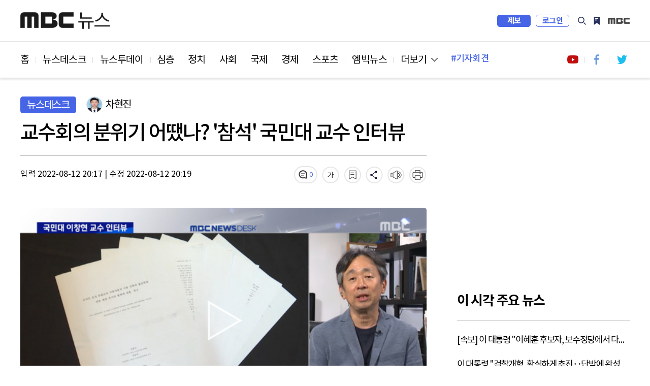

--- FILE ---
content_type: text/html; charset=utf-8
request_url: https://imnews.imbc.com/replay/2022/nwdesk/article/6397771_35744.html
body_size: 8805
content:
 






<!DOCTYPE html>
<html lang="ko">
<head>
    <!---액션 태그 매핑:start-->
    <meta charset="utf-8">
    <meta http-equiv="X-UA-Compatible" content="IE=edge">
    <meta  http-equiv="Expires" content="-1">
    <meta  http-equiv="Pragma" content="no-cache">
    <meta  http-equiv="Cache-Control" content="no-cache">  
    <meta name="viewport" content="width=device-width,initial-scale=1.0,minimum-scale=1.0,maximum-scale=1.0,user-scalable=no">
    <meta name="depth" content="3">
    <title>교수회의 분위기 어땠나? '참석' 국민대 교수 인터뷰</title>
    <meta name="title" content="교수회의 분위기 어땠나? '참석' 국민대 교수 인터뷰">
    <meta name="url" content="https://imnews.imbc.com/replay/2022/nwdesk/article/6397771_35744.html">
    <meta name="author" content="차현진">
    <meta name="description" content=" 그러면 오늘 국민대 교수 총회에 참석했던 교수 한 분께 몇 가지 더 물어보도록 하겠습니다. 국민대 언론정보학부 이창현 교수 연결돼 있습니다. 교수님, 나와 계시죠. ◀...">
    <meta name="keywords" content="국민대교수, 김건희논문, 논문표절, 김건희">

    <meta property="og:url" content="https://imnews.imbc.com/replay/2022/nwdesk/article/6397771_35744.html">
    <meta property="og:title" content="교수회의 분위기 어땠나? '참석' 국민대 교수 인터뷰">
    <meta property="og:description" content=" 그러면 오늘 국민대 교수 총회에 참석했던 교수 한 분께 몇 가지 더 물어보도록 하겠습니다. 국민대 언론정보학부 이창현 교수 연결돼 있습니다. 교수님, 나와 계시죠. ◀...">
    <meta property="og:site_name" content="MBC NEWS">
  	<meta property="og:image" content="https://image.imnews.imbc.com/replay/2022/nwdesk/article/__icsFiles/afieldfile/2022/08/12/desk_20220812_201701_1_15_Large.jpg">
    <meta property="article:publisher" content="https://www.facebook.com/MBCnews">
    <meta property="og:type" content="article">
    <meta property="og:locale" content="ko_KR">
    <meta property="fb:app_id" content="692275414241491">

    <meta name="twitter:card" content="summary_large_image">
    <meta name="twitter:domain" content="imnews.imbc.com">
    <meta name="twitter:site" content="@mbcnews">
    <meta name="twitter:title" content="교수회의 분위기 어땠나? '참석' 국민대 교수 인터뷰">
    <meta name="twitter:creator" content="차현진">
    <meta name="twitter:image" content="https://image.imnews.imbc.com/replay/2022/nwdesk/article/__icsFiles/afieldfile/2022/08/12/desk_20220812_201701_1_15_Large.jpg">
    <meta name="twitter:image:alt" content="교수회의 분위기 어땠나? '참석' 국민대 교수 인터뷰" />
    <meta name="twitter:description" content=" 그러면 오늘 국민대 교수 총회에 참석했던 교수 한 분께 몇 가지 더 물어보도록 하겠습니다. 국민대 언론정보학부 이창현 교수 연결돼 있습니다. 교수님, 나와 계시죠. ◀...">

    <meta itemprop="name" content="교수회의 분위기 어땠나? '참석' 국민대 교수 인터뷰">
    <meta itemprop="description" content=" 그러면 오늘 국민대 교수 총회에 참석했던 교수 한 분께 몇 가지 더 물어보도록 하겠습니다. 국민대 언론정보학부 이창현 교수 연결돼 있습니다. 교수님, 나와 계시죠. ◀...">
    <meta itemprop="image" content="https://image.imnews.imbc.com/replay/2022/nwdesk/article/__icsFiles/afieldfile/2022/08/12/desk_20220812_201701_1_15_Large.jpg">

    <meta name="referrer" content="no-referrer-when-downgrade">                                         
                                                             
    <meta name="nextweb:catId" id="catId" content="mbcnews_r22_de">
    <meta name="nextweb:artId" id="artId" content="6397771">
    <meta name="nextweb:artUrl" id="artUrl" content="https://imnews.imbc.com/replay/2022/nwdesk/article/6397771_35744.html">
    <meta name="nextweb:imgUrl" id="imgUrl" content="https://image.imnews.imbc.com/replay/2022/nwdesk/article/__icsFiles/afieldfile/2022/08/12/desk_20220812_201701_1_15_Large.jpg">
    <meta name="nextweb:artSubject" id="artSubject" content="교수회의 분위기 어땠나? '참석' 국민대 교수 인터뷰">
    <meta name="nextweb:keyword" id="keyword" content="국민대교수, 김건희논문, 논문표절, 김건희">
    <meta name="nextweb:location" id="location" content=" 다시보기 > 뉴스데스크">
    <meta name="nextweb:email" id="email" content="">
    <meta name="nextweb:reporter" id="reporter" content="차현진">
    <meta name="nextweb:createDate" id="createDate" content="2022-08-12 20:17">
    <meta name="nextweb:modDate" id="modDate" content="2022-08-12 20:19">
    <meta name="nextweb:sysModDate" id="sysModDate" content="2022-08-12 20:19">
    
  <meta name="nextweb:vodYN" id="vodYN" content="Y">
    

	<meta name="nextweb:description" id="description" content=" 그러면 오늘 국민대 교수 총회에 참석했던 교수 한 분께 몇 가지 더 물어보도록 하겠습니다. 국민대 언론정보학부 이창현 교수 연결돼 있습니다. 교수님, 나와 계시죠. ◀...">
    <meta name="nextweb:section" id="section" content="사회">
    <meta name="nextweb:pname" id="pname" content="뉴스데스크">
    <meta name="nextweb:runno" id="runno" content="1">
    <meta name="nextweb:vsequen" id="vsequen" content="2">
    <meta name="nextweb:corner" id="corner" content="">

    <meta property="dable:item_id" content="6397771">
    <meta property="dable:author" content="차현진">
    <meta property="article:section" content="사회">
    <meta property="article:section2" content="다시보기">
    <meta property="article:published_time" content="2022-08-12T20:17:47+09:00">

    
    
    
    
  	<link rel="canonical" href="https://imnews.imbc.com/replay/2022/nwdesk/article/6397771_35744.html"/>   <!-- 현재 HTML -->
    <!-- 구글 amp -->
    <link rel="amphtml" href="https://imnews.imbc.com/replay/2022/nwdesk/article/6397771_35745.html">

    <link rel="alternate" href="https://imnews.imbc.com/replay/2022/nwdesk/article/6397771_35744.html"> <!-- 현재 HTML -->
    <!---액션 태그 매핑:end-->
    <link rel="shortcut icon" type="image/x-icon" href="//image.imnews.imbc.com/page/include/images/favicon.ico" />
    <link rel="stylesheet" type="text/css" href="https://imnews.imbc.com/page/include/css/common.css">
    <link type="text/css" rel="stylesheet" href="https://imnews.imbc.com/page/include/css/m/m_common.css">
    <link rel="stylesheet" type="text/css" href="https://imnews.imbc.com/page/include/css/slick.css">
    <link rel="stylesheet" type="text/css" href="https://imnews.imbc.com/page/include/css/font.css">
    <link rel="stylesheet" type="text/css" href="https://imnews.imbc.com/page/include/css/pc/pc_gnb.css">
    <link rel="stylesheet" type="text/css" href="https://imnews.imbc.com/page/include/css/sub_common.css">
    <link rel="stylesheet" type="text/css" href="https://imnews.imbc.com/page/include/css/view.css?v20210621">
    <script src="https://imnews.imbc.com/page/include/js/lib/jquery-1.12.3.min.js" type="text/javascript"></script>
    <script src="https://imnews.imbc.com/page/include/js/lib/slick.min.js" type="text/javascript"></script>
    <script src="https://imnews.imbc.com/page/include/js/pc/pc_gnb.js" type="text/javascript"></script>
    <script src="https://imnews.imbc.com/page/include/js/common.js" type="text/javascript"></script>
    <script src="https://imnews.imbc.com/page/include/js/view.js" type="text/javascript"></script>
    <!--[if lt IE 9]>
    <script src="https://imnews.imbc.com/page/include/js/lib/html5shiv.min.js" type="text/javascript"></script>
    <![endif]-->
    <script src="https://developers.kakao.com/sdk/js/kakao.min.js"></script>
    <script src="https://imnews.imbc.com/page/include/js/common/bundle.min.js?v20210624" type="text/javascript"></script> 
    <script src="https://imnews.imbc.com/page/include/js/view_util.js?v20200415" type="text/javascript"></script> 
    <script type="text/javascript" src="/page/player/dist/mbcplayer.min.js?v20200106"></script>
    <script type="text/javascript" src="/page/player/lib/news_util.js"></script>

    <script data-ad-client="ca-pub-2961722781524256" async src="https://pagead2.googlesyndication.com/pagead/js/adsbygoogle.js"></script>
    <!---액션 태그 매핑:start-->
    <script type="application/ld+json">
        {
            "@context": "http://schema.org",
            "@type": "NewsArticle",
            "mainEntityOfPage" : {
                "@type": "WebPage",
                "@id": "https://imnews.imbc.com/replay/2022/nwdesk/article/6397771_35744.html"
            },
            "headline": "교수회의 분위기 어땠나? &apos;참석&apos; 국민대 교수 인터뷰",
            "description": "  그러면 오늘 국민대 교수 총회에 참석했던 교수 한 분께 몇 가지 더 물어보도록 하겠습니다. 국민대 언론정보학부 이창현 교수 연결돼 있습니다. 교수님, 나와 계시죠. ◀...",
            "datePublished": "2022-08-12T20:17:47+09:00",	// pubdate 를 yyyy-mm-ddTHH:MM:SS 형식으로
            "dateModified":"2022-08-12T20:19:08+09:00",	// 수정일자 를 yyyy-mm-ddTHH:MM:SS 형식으로
            "author": {
                "@type": "Person",
                "name": "차현진"
            },
            "image": {
                "@type": "ImageObject",
                "url": "http://image.imnews.imbc.com/replay/2022/nwdesk/article/__icsFiles/afieldfile/2022/08/12/desk_20220812_201701_1_15_Large.jpg",
                "width": "640",
                "height": "360"
            },
      		"keywords":"국민대교수,김건희논문,논문표절,김건희",
        "publisher": {
        "@type": "Organization",
        "name": "MBC 뉴스",
        "alternateName": "MBC NEWS",
        "logo": {
        "@type": "ImageObject",
      "url": "http://image.imnews.imbc.com/page/include/images/amp_mbc_logo.png",
        "width": 600,
        "height": 60
        }
        },
        "sameAs":[
        "https://www.facebook.com/MBCnews",
        "https://twitter.com/mbcnews",
        "https://www.youtube.com/mbcnews11",
        "https://www.instagram.com/mbcnews_official/",
        "https://band.us/@mbcnewsofficial",
        "https://post.naver.com/mbcnews_official"

        ]
        }
    </script>
    
    
    
    
    
    
    
  	
    <script type="application/ld+json">
      {
        "@context": "https://schema.org",
        "@type": "VideoObject",
        "name": "교수회의 분위기 어땠나? &apos;참석&apos; 국민대 교수 인터뷰",
        "description": " 그러면 오늘 국민대 교수 총회에 참석했던 교수 한 분께 몇 가지 더 물어보도록 하겠습니다. 국민대 언론정보학부 이창현 교수 연결돼 있습니다. 교수님, 나와 계시죠. ◀...",
        "thumbnailUrl": [
          "http://image.imnews.imbc.com/replay/2022/nwdesk/article/__icsFiles/afieldfile/2022/08/12/desk_20220812_201701_1_15_Large.jpg"
         ],
        "uploadDate": "2022-08-12T20:17:47+09:00",
        "contentUrl": "//video.imnews.imbc.com/video/_definst_/imnews/video.imnews.imbc.com/replay/2022/nwdesk/article/__icsFiles/afieldfile/2022/08/12/desk_20220812_201701_1_15.mp4/playlist.m3u8",
        "interactionStatistic": {
          "@type": "InteractionCounter",
          "interactionType": { "@type": "http://schema.org/WatchAction" }
        }
      }
    </script>
    
    <script type="application/ld+json">
        {
            "@context": "http://schema.org",
            "@type": "BreadcrumbList",
            "itemListElement": [
                {
                    "@type": "ListItem",
                    "position": 1,
                    "name": "MBC 뉴스",
                    "item": "http://imnews.imbc.com"  //고정
                },
                {
                    "@type": "ListItem",    //view의 list내용
                    "position": 2,
                    "name": "뉴스데스크",
                    "item": "https://imnews.imbc.com/replay/2022/nwdesk/6397484_35739.html"
                }
            ]
        }
    </script>
    <!---액션 태그 매핑:end-->
</head>
<body>
<div id="wrap" class="sub ">
    <!-- 스킵 내비게이션 -->
    <div id="u_skip">
        <a href="#content">본문 바로가기</a>
        <a href="#navi">메뉴 바로가기</a>
    </div>
    <!-- //스킵 내비게이션 -->
    <!-- 헤더 -->
    <header id="header">
        <div class="pc_header">
            <!-- 특별 프로모션 이미지 -->
            <div class="link_special"></div>
            <!-- pc헤더 pc_gnb.js-->
        </div>
        <div class="m_header">
            <!-- 모바일 m_gnb -->
        </div>
    </header>
    <!-- //헤더 -->
    <nav id="navi">
        <div class="wrap_pc_nav">
            <div class="pc_nav">
                <!-- PC 네비게이션 -->
            </div>
            <div class="nav_d2" tabindex="-1">
                <!-- PC 네이게이션 더보기 -->
            </div>
            <div class="progress_container">
                <div class="progress_bar" id="progressBar"></div>
            </div>
        </div>
        <!-- 모바일 m_navi -->
    </nav>
    <!-- 모바일 m_gnb.js -->
    <script type="text/javascript" src="https://imnews.imbc.com/page/include/js/m/m_gnb.js"></script>
    <!-- // 모바일 m_gnb.js -->
    <!-- container -->
    <div id="container">
        <!-- content -->
        <div id="content">
            <div class="wrap_view">
                <div class="bg_dim"></div>
                <section class="wrap_article">
                    <article class="cont_left">
                        <div class="wrap_title">
                            <div class="info_art">
                                <!---액션 태그 매핑:start-->
                                
                                
                                <span class="sort">뉴스데스크</span>
                                <div class="reporter">
                                    
                                    <span class="writer_img"><img src="//image.imnews.imbc.com/page/include/images/writer_default.png"  alt="기자이미지" ></span>
                                    <span class="writer">차현진</span>
                                     
                                </div>
                            </div>
                            <h2 class="art_title">교수회의 분위기 어땠나? '참석' 국민대 교수 인터뷰</h2>
                            <!-- 모바일 상단 fix 흘러가는 제목 -->
                            <div class="m_top_title"><span class="ellipsis">교수회의 분위기 어땠나? '참석' 국민대 교수 인터뷰</span></div>
                            <!---액션 태그 매핑:end-->
                            <div class="ui_article">
                                <!---액션 태그 매핑:start-->
                                <div class="date">
                                    <span class="input">입력 
										2022-08-12 20:17
										</span> |
                                    <span class="input">수정 2022-08-12 20:19</span>
                                </div>
                                <!---액션 태그 매핑:end-->
                                <div class="ui_link">
                                    <video id="audio" style="display:none"></video>
                                    <a href="#commentBox" title="댓글" class="comment"></a>
                                    <button type="button" title="글자 크기" class="font"></button>
                                    <button type="button" title="북마크" class="bookmark"></button>
                                    <button type="button" title="공유" class="share"></button>
                                    <button type="button" title="음성" class="voice"></button>
                                    <button type="button" title="인쇄" class="print"></button>
                                    <!-- 폰트사이즈 레이어-->
                                    <div class="mini_layer layer_fontsize">
                                        <ul>
                                            <li class="font1">가</li>
                                            <li class="font2 on">가</li>
                                            <li class="font3">가</li>
                                        </ul>
                                    </div>
                                    <!-- 북마크 레이어-->
                                    <div class="mini_layer layer_bookmark">
                                        <div class="text">해당 기사를 북마크했습니다.</div>
                                        <div class="link_bm">
                                            <button type="button" class="btn_confirm">확인</button>
                                            <a href="#">내 북마크 보기</a>
                                        </div>
                                    </div>
                                    <!-- 공유 레이어-->
                                    <div class="layer_share">
                                        <ul>
                                            <li><button class="share_fb" id="facebook"></button><span>페이스북</span></li>
                                            <li><button class="share_tw" id="twitter"></button><span>트위터</span></li>
                                            <li><button class="share_story" id="ks"></button><span>카카오 스토리</span></li>
                                            <li><button class="share_kko" id="kt"></button><span>카카오톡</span></li>
                                            <li><button class="share_band" id="nb"></button><span>밴드</span></li>
                                            <li><button class="share_url" id="url"></button><span>링크 복사</span></li>
                                            <li><button class="share_copy" id="copy"></button><span>본문 복사</span></li>
                                        </ul>
                                        <button type="button" class="btn_close_layer">레이어 닫기</button>
                                    </div>
                                </div>
                            </div>
                        </div>
                        <div class="news_cont">
                                            
                                
                                
                                
                                
                                
                                
                                
                                
                                
                                
                                <div class="news_img">
                                  	<div id="article_video_6397771_01"  class="video-wrapper"></div>
								  	<div id="article_video_6397771_01_dummy" style="height:450px;display:none"></div>
								 	<div id="article_video_6397771_01_floating" style="height:1px;"></div>
								</div>
                                <script>
                                    var thisMovieList = new Array();
                                    var thisMovie1 = new Object();
                                    thisMovie1.aid = 6397771;
                                    thisMovie1.id = "article_video_6397771_01";
                                    thisMovie1.file = "//video.imnews.imbc.com/video/_definst_/imnews/video.imnews.imbc.com/replay/2022/nwdesk/article/__icsFiles/afieldfile/2022/08/12/desk_20220812_201701_1_15.mp4/playlist.m3u8";
                                    thisMovie1.image = "//image.imnews.imbc.com/replay/2022/nwdesk/article/__icsFiles/afieldfile/2022/08/12/desk_20220812_201701_1_15_Large.jpg";
                                    thisMovie1.link = "https://imnews.imbc.com/replay/2022/nwdesk/article/6397771_35744.html";
                                    thisMovie1.caption = "//image.imnews.imbc.com/replay/2022/nwdesk/article/__icsFiles/afieldfile/2022/08/12/desk_20220812_201701_1_15.vtt";

                                    var videoStartTime1 ="382726";
                                    var videoEndTime1 ="542726";
                                    var videoDuringTime1 = Math.floor((videoEndTime1-videoStartTime1)*0.001);
                                    var nextNewsInfo = Object();

                                    var adObj1 = new Object();
                                    adObj1.programid = programCode;
                                    adObj1.clipid = 6397771;
                                    adObj1.vodtype = "C";
                                    adObj1.playtime = videoDuringTime1;
                                    adObj1.gender = "";
                                    adObj1.age = "";
                                    adObj1.contentnumber = "";
                                    adObj1.broaddate = "";
                                    adObj1.starttime = "";
                                    adObj1.endtime = "";
                                    adObj1.adpercent = ad_percent;
                                  
                                    var filter = "win16|win32|win64|mac|macintel";

                                    if(navigator.platform){
                                      if(0 > filter.indexOf(navigator.platform.toLowerCase())){
                                      	// alert("Mobile");
                                  		adObj1.autoplay  = "ad_autoplay";
                                      }else{
                                      	// alert("PC");
										adObj1.autoplay  = "Y";
                                      }
                                    }
                                  
                                    
                                    adObj1.geoblock = "F";

                                    newsPlayer(thisMovie1, adObj1,nextNewsInfo, "VOD");

                                </script>

                                
                                
                                
                            
                                <!---액션 태그 매핑:end-->

                                <!-- 다음 뉴스 슬라이드 -->
                                <div class="wrap_next_news">
                                    <div class="s_slider">
                                        <div class="news_slide">
                                        </div>
                                        <button class="slick-arrow slick-prev" aria-label="Previous" type="button">Previous</button>
                                        <button class="slick-arrow slick-next" aria-label="Next" type="button">Next</button>
                                    </div>
                                </div>
                                <!-- // 다음 뉴스 슬라이드 -->

                                <!-- 전체재생  -->
                                <div class="wrap_playall">
                                    <button type="button" class="open_layer">전체재생</button>
                                </div>
                                <!-- // 전체재생  -->
                                <!-- 전체재생 레이어 -->
                                <div class="layer_popup">
                                    <div class="vod_left">
                                        <div class="vod_info">
                                            <span class="program"></span>
                                            <span class="news_date"></span>
                                        </div>
                                        <div class="player">
                                        </div>
                                        <div class="vod_title"></div>
                                        <a href="#" class="ico_comment"></a>
                                        <a href="#" class="link_detail">상세 기사보기</a>
                                    </div>
                                    <div class="vod_right">
                                        <div class="tit"><span>재생목록</span><span class="number"></span></div>
                                        <button type="button" class="btn_repeat">연속재생</button>
                                        <div class="vod_list">
                                            <div class="s_slider">
                                                <ul></ul>
                                            </div>
                                        </div>
                                    </div>
                                    <button type="button" class="btn_vod_close">닫기</button>
                                </div>
                                <!-- // 전체재생 레이어 -->
                                <div class="news_txt" itemprop="articleBody">
                                    
                                        
                                        ◀ 앵커 ▶<br><br>그러면 오늘 국민대 교수 총회에 참석했던 교수 한 분께 몇 가지 더 물어보도록 하겠습니다.<br><br>국민대 언론정보학부 이창현 교수 연결돼 있습니다.<br><br>교수님, 나와 계시죠.<br><br>◀ 이창현/국민대학교 언론정보학과 교수 ▶<br><br>네, 안녕하세요.<br><br>◀ 앵커 ▶<br><br>교수님도 오늘 총회에 참석을 하신 거죠? <br><br>◀ 이창현/국민대학교 언론정보학과 교수 ▶<br><br>네, 그렇습니다.<br><br>◀ 앵커 ▶<br><br>어떤 취지에서 총회가 소집된 거고, 분위기는 어땠는지 말씀 부탁드립니다.<br><br>◀ 이창현/국민대학교 언론정보학과 교수 ▶<br><br>학교 당국이 표절이 아니다라는 입장 발표를 하게 되면서 많은 교수님들이 과연 그런가에 대한 많은 자괴감을 느끼고, 주변에서 사람들에게 이것을 어떻게 표현해야 될까라고 고민했습니다.<br><br>이제는 그런 자괴감에서 벗어나서 재검증 등 좀 무엇인가 힘을 모아서 집단지성으로 문제를 풀어가야 되지 않을까라는 생각을 하게 되는 계기가 됐습니다.<br><br>◀ 앵커 ▶<br><br>교수님도 어제 국민대 총장의 메일을 받으셨죠? <br><br>◀ 이창현/국민대학교 언론정보학과 교수 ▶<br><br>네, 그렇습니다.<br><br>◀ 앵커 ▶<br><br>'순수한 기준으로, 독립적 기구에서 판단했다'는 내용인데 어떻게 받아들이셨습니까?<br><br>◀ 이창현/국민대학교 언론정보학과 교수 ▶<br><br>국민적 눈높이와 일반 국민 교수들의 인식 수준에는 미흡한 것이다라고 많이 생각을 했고요.<br><br>오늘 교수회 전체 교수님들의 발언에서도, 그러한 입장 표현은 일반 교수님들이 생각하는 걱정과는 좀 상관없이 너무 안이한 대응 아니었는가라는 깊은 우려를 갖고 있습니다.<br><br>◀ 앵커 ▶<br><br>재검증위가 구성된다면, 어떤 기준으로 검증이 이뤄질 것으로 보십니까? <br><br>결론이 달라질 가능성도 있을까요?<br><br>◀ 이창현/국민대학교 언론정보학과 교수 ▶<br><br>윤석열 대통령 이후의 공정과 상식 무엇보다 강조되고 있는데요.<br><br>그러한 면에서 김건희 씨 논문도 사실 새로운 정부의 공정과 상식의 잣대 좀 부합할 수 있도록 해야 된다라고 생각합니다.<br><br>◀ 앵커 ▶<br><br>검증위가 구성이 돼서 여기서 표절이다, 이렇게 결론을 내린다면 학교 측이 교수총회에서 결성한 재검증위의 결론을 받아들일 것인가.<br><br>이 부분은 어떻게 생각하십니까?<br><br>◀ 이창현/국민대학교 언론정보학과 교수 ▶<br><br>교수회는 일반 교수들의 양식 따라서 이것에 문제가 있는지 없는지를 정치적 관여 없이 독립적으로 자율적으로 해낼 수 있다라고 생각하고요.<br><br>그런 기대를 해 주셨으면 감사하겠습니다.<br><br>◀ 앵커 ▶<br><br>오늘 말씀 감사합니다. <br><br>국민대 이창현 교수였습니다.
                                  
                                        
                                        
                                  
                                        
                                        
                                  
                                        
                                        
                                  
                                        
                                        
                                  
                                        
                                        
                                  
                                        
                                        
                                  
                                        
                                        
                                  
                                        
                                        
                                  
                                        
                                        
                                  
                                        
                                        
                                  
                                        
                                        
                                  
                                        
                                        
                                  
                                        
                                        
                                  
                                        
                                        
                                  
                                        
                                        
                                  
                                        
                                        
                                  
                                        
                                        
                                  
                                        
                                        
                                  
                                        
                                        
                                  <br><br><b style="font-family:none;">MBC 뉴스는 24시간 여러분의 제보를 기다립니다. </b><br><br>▷ 전화 02-784-4000<br>▷ 이메일 mbcjebo@mbc.co.kr<br>▷ 카카오톡 @mbc제보<br><br>
                                </div>
                            <div class="section_mid">
                                <div class="hashtag">
                                    <!---액션 태그 매핑:start-->
                                    
                                    
                                    
                                    
                                    <a href="#">#국민대교수</a>
                                    
                                    
                                    
                                    
                                    <a href="#">#김건희논문</a>
                                    
                                    
                                    
                                    
                                    <a href="#">#논문표절</a>
                                    
                                    
                                    
                                    
                                    <a href="#">#김건희</a>
                                    
                                    
                                </div>
                                <!---액션 태그 매핑:end-->
                                <div class="ui_link">
                                    <a href="#commentBox" title="댓글" class="comment"></a>
                                    <button type="button" title="글자 크기" class="font"></button>
                                    <button type="button" title="북마크" class="bookmark"></button>
                                    <button type="button" title="공유" class="share"></button>
                                    <button type="button" title="음성" class="voice"></button>
                                    <button type="button" title="인쇄" class="print"></button>
                                    <!-- 폰트사이즈 레이어-->
                                    <div class="mini_layer layer_fontsize">
                                        <ul>
                                            <li class="font1">가</li>
                                            <li class="font2 on">가</li>
                                            <li class="font3">가</li>
                                        </ul>
                                    </div>
                                    <!-- 북마크 레이어-->
                                    <div class="mini_layer layer_bookmark">
                                        <div class="text">해당 기사를 북마크했습니다.</div>
                                        <div class="link_bm">
                                            <button type="button" class="btn_confirm">확인</button>
                                            <a href="#">내 북마크 보기</a>
                                        </div>
                                    </div>
                                    <!-- 공유 레이어-->
                                    <div class="layer_share">
                                        <ul>
                                            <li><button class="share_fb"></button><span>페이스북</span></li>
                                            <li><button class="share_tw"></button><span>트위터</span></li>
                                            <li><button class="share_story"></button><span>카카오 스토리</span></li>
                                            <li><button class="share_kko"></button><span>카카오톡</span></li>
                                            <li><button class="share_band"></button><span>밴드</span></li>
                                            <li><button class="share_url"></button><span>링크 복사</span></li>
                                            <li><button class="share_copy"></button><span>본문 복사</span></li>
                                        </ul>
                                        <button type="button" class="btn_close_layer">레이어 닫기</button>
                                    </div>
                                </div>
                            </div>
                            <div class="imoji">
                                <h3 class="sub_tit">이 기사 어땠나요?</h3>
                                <ul>
                                    <li class="good"><a href="#none"><span class="btn_feel">좋아요</span><span class="count"></span></a></li>
                                    <li class="great"><a href="#none"><span class="btn_feel">훌륭해요</span><span class="count"></span></a></li>
                                    <li class="sad"><a href="#none"><span class="btn_feel">슬퍼요</span><span class="count"></span></a></li>
                                    <li class="angry"><a href="#none"><span class="btn_feel">화나요</span><span class="count"></span></a></li>
                                    <li class="news"><a href="#none"><span class="btn_feel">후속요청</span><span class="count"></span></a></li>
                                </ul>
                            </div>
                          	<!-- enliple_m ad -->
							<div class="ad_enliple_m">
                            </div>
                          	<!-- // enliple_m ad -->
                            <div class="wrap_comment" id="commentBox">
                                <h3 class="sub_tit">당신의 의견을 남겨주세요</h3>
                                <div class="comment_numb"></div>
                                <div class="write_comment">
                                    <div class="wrap_input">
                                        <div class="login_id">
                                            <span class="id"></span>
                                            <span class="string"><em>0</em>/300</span>
                                        </div>
                                        <textarea id="cmt_cont" placeholder="의견을 작성하려면 로그인해주세요" title="댓글 작성란"></textarea>
                                        <button type="submit" class="btn_submit"><span>등록</span></button>
                                    </div>
                                    <span class="login_alert" style="display:none;background-color:red"></span>
                                </div>
                                <div class="sort_comment">
                                    <div class="sort_comment_btn">
                                        <a href="#none" class="on">최신순</a>
                                        <a href="#none">공감순</a>
                                        <a href="#none">반대순</a>
                                    </div>
                                </div>
                                <div class="list_comment">
                                    <ul></ul>
                                    <div class="wrap_more">
                                        <button type="button" class="ui_button btn_more"><span>더보기</span></button>
                                    </div>
                                </div>
                            </div>
                    </article>
                    <aside class="wrap_aside cont_right">
                      	<!-- 우측 패널 데이블 광고 영역 -->
                        <div class="s_dable"></div>
                      	<!-- //우측 패널 데이블 광고 영역 -->
                        <!-- PC광고 네이버배너 -->
                      	<!-- google adsense 영역 -->
                        <div class="ad_banner"></div>
                      	<!-- // google adsense 영역 -->
                        <!-- 모바일 광고 영역 -->
                        <div class="section s_ad"></div>
                        <div class="news_list">
                            <h3>이시각 주요뉴스</h3>
                            <ul class="thumb_type list_thumb_r"></ul>
                            <ul class="thumb_type list_thumb_r"></ul>
                        </div>
                        <!-- 우측 패널 데이블 광고 영역 -->
                        <div class="s_dable2"></div>
                      <!-- //우측 패널 데이블 광고 영역 -->
                        <!-- //광고 영역 -->
                        <div class="s_hits">
                            <h3>많이 본 뉴스</h3>
                            <div class="tabs">
                                <ul>
                                    <li id="im"><span>MBC</span></li>
                                    <li id="pt"><span>포털</span></li>
                                    <li id="sns"><span>SNS</span></li>
                                    <li id="vod"><span>유튜브</span></li>
                                </ul>
                            </div>
                            <div class="hits_list">
                                <ul class="list_text wrapper"></ul>
                            </div>
                        </div>
                        <div class="n_banner">

                        </div>
                      	<!-- google adsense 영역 -->
                        <div class="ad_banner"></div>
                      	<!-- // google adsense 영역 -->
                        <div class="recom">
                            <h3>분야별 추천 뉴스</h3>
                            <ul></ul>
                            <ul></ul>
                            <ul></ul>
                        </div>
                    </aside>
                </section>
                <!-- PC 취재플러스 하단 데이블 광고 영역 -->  
                <div class="section_bottom_dable"></div>
                <!-- PC 취재플러스 하단 데이블 광고 영역 -->  
                <section class="section_bottom">
                    <div class="wrap_pan bottom_roll">
                        <div class="roll_pan">
                            <div class="cont_left news_related">
                                <h3> <strong></strong>관련 뉴스</h3>
                                <div class="s_slider">
                                    <ul class="thumb_type"></ul>
                                </div>
                            </div>
                            <div class="cont_right">
                                <h3>인기 키워드</h3>
                                <div class="keyword">
                                    <ul></ul>
                                </div>
                            </div>
                        </div>
                        <div class="roll_pan">
                            <div class="news_plus">
                                <h3>취재플러스</h3>
                                <div class="wrap_plus">
                                    <ul class="thumbnail"></ul>
                                </div>
                                <div class="list_hori">
                                    <ul></ul>
                                    <ul></ul>
                                </div>
                            </div>
                        </div>
                        <div class="roll_pan">
                            <div class="cont_left 14f">
                                <h3>14F</h3>
                                <div class="s_slider">
                                    <ul class="thumb_type"></ul>
                                </div>
                            </div>
                            <div class="cont_right">
                                <div class="wrap_mbig">
                                    <h3>엠빅뉴스</h3>
                                    <ul class="thumb_type list_thumb_r"></ul>
                                </div>
                            </div>
                        </div>
                    </div>
                    <ul class="slick-dots"></ul>
                </section>
                <!-- PC 취재플러스 하단 데이블 광고 2 영역 -->  
                <div class="section_bottom_dable2"></div>
                <!-- //PC 취재플러스 하단 데이블 광고 2 영역 -->  
                <!-- mobile 최하단 엠빅뉴스 아래, 네이버 위 데이블 광고 -->  
                <div class="section_bottom_dable3"></div>
                <!-- //mobile 최하단 엠빅뉴스 아래, 네이버 위 데이블 광고 -->  
                <!-- 광고 영역 -->
                <div class="section s_ad"></div>
                <!-- //광고 영역 -->
            </div>
        </div>
        <!-- //content -->
    </div>
    <!-- //container -->
    <footer id="footer">
        <!-- PC footer -->
        <div class="pc_footer">
            <div class="program_list">
            </div>
            <div class="wrap_corp">
            </div>
        </div>
        <!-- // PC footer -->
        <!-- 모바일 m_footer.js -->
        <div class="m_footer">
            <script type="text/javascript" src="https://imnews.imbc.com/page/include/js/m/m_footer.js"></script>
        </div>
        <!-- // 모바일 m_footer.js -->
    </footer>
</div>
</body>
</html>

--- FILE ---
content_type: text/html; charset=utf-8
request_url: https://www.google.com/recaptcha/api2/aframe
body_size: 268
content:
<!DOCTYPE HTML><html><head><meta http-equiv="content-type" content="text/html; charset=UTF-8"></head><body><script nonce="ZzZDiQybQ0mcjlygJqB7-Q">/** Anti-fraud and anti-abuse applications only. See google.com/recaptcha */ try{var clients={'sodar':'https://pagead2.googlesyndication.com/pagead/sodar?'};window.addEventListener("message",function(a){try{if(a.source===window.parent){var b=JSON.parse(a.data);var c=clients[b['id']];if(c){var d=document.createElement('img');d.src=c+b['params']+'&rc='+(localStorage.getItem("rc::a")?sessionStorage.getItem("rc::b"):"");window.document.body.appendChild(d);sessionStorage.setItem("rc::e",parseInt(sessionStorage.getItem("rc::e")||0)+1);localStorage.setItem("rc::h",'1768962680401');}}}catch(b){}});window.parent.postMessage("_grecaptcha_ready", "*");}catch(b){}</script></body></html>

--- FILE ---
content_type: text/css
request_url: https://imnews.imbc.com/page/include/css/font.css
body_size: 515
content:
@charset 'utf-8';
@font-face {
	font-family: 'notokr-thin';
	font-style: normal;
	font-weight: normal;
	font-display: fallback;
   src: url('//image.imnews.imbc.com/page/include/font/notokr-thin.eot');
	src: local(※),url('//image.imnews.imbc.com/page/include/font/notokr-thin.eot?#iefix') format('embedded-opentype'),
		url('//image.imnews.imbc.com/page/include/font/notokr-thin.woff') format('woff'),
		url('//image.imnews.imbc.com/page/include/font/notokr-thin.ttf') format('truetype'),
		url('//image.imnews.imbc.com/page/include/font/notokr-thin.svg#notokr-thin') format('svg');
}

@font-face {
	font-family: 'notokr-regular';
	font-style: normal;
	font-weight: normal;
	font-display: fallback;	
	src: url('//image.imnews.imbc.com/page/include/font/notokr-regular.eot');
	src: local(※),url('//image.imnews.imbc.com/page/include/font/notokr-regular.eot?#iefix') format('embedded-opentype'),
		url('//image.imnews.imbc.com/page/include/font/notokr-regular.woff') format('woff'),
		url('//image.imnews.imbc.com/page/include/font/notokr-regular.ttf') format('truetype'),
		url('//image.imnews.imbc.com/page/include/font/notokr-regular.svg#notokr-light') format('svg');
}

@font-face {
	font-family: 'notokr-light';
	font-style: normal;
	font-weight: normal;
	font-display: fallback;	
	src: url('//image.imnews.imbc.com/page/include/font/notokr-light.eot');
	src: local(※),url('//image.imnews.imbc.com/page/include/font/notokr-light.eot?#iefix') format('embedded-opentype'),
		url('//image.imnews.imbc.com/page/include/font/notokr-light.woff') format('woff'),
		url('//image.imnews.imbc.com/page/include/font/notokr-light.ttf') format('truetype'),
		url('//image.imnews.imbc.com/page/include/font/notokr-light.svg#notokr-light') format('svg');
}

@font-face {
	font-family: 'notokr-demilight';
	font-style: normal;
	font-weight: normal;
	font-display: fallback;	
	src: url('//image.imnews.imbc.com/page/include/font/notokr-demilight.eot');
	src: local(※),url('//image.imnews.imbc.com/page/include/font/notokr-demilight.eot?#iefix') format('embedded-opentype'),
		url('//image.imnews.imbc.com/page/include/font/notokr-demilight.woff') format('woff'),
		url('//image.imnews.imbc.com/page/include/font/notokr-demilight.ttf') format('truetype'),
		url('//image.imnews.imbc.com/page/include/font/notokr-demilight.svg#notokr-demilight') format('svg');
}

@font-face {
	font-family: 'notokr-medium';
	font-style: normal;
	font-weight: normal;
	font-display: fallback;	
	src: url('//image.imnews.imbc.com/page/include/font/notokr-medium.eot');
	src: local(※),url('//image.imnews.imbc.com/page/include/font/notokr-medium.eot?#iefix') format('embedded-opentype'),
		url('//image.imnews.imbc.com/page/include/font/notokr-medium.woff') format('woff'),
		url('//image.imnews.imbc.com/page/include/font/notokr-medium.ttf') format('truetype'),
		url('//image.imnews.imbc.com/page/include/font/notokr-medium.svg#notokr-medium') format('svg');
}

@font-face {
	font-family: 'notokr-bold';
	font-style: normal;
	font-weight: normal;
	font-display: fallback;	
	src: url('//image.imnews.imbc.com/page/include/font/notokr-bold.eot');
	src: local(※),url('//image.imnews.imbc.com/page/include/font/notokr-bold.eot?#iefix') format('embedded-opentype'),
		url('//image.imnews.imbc.com/page/include/font/notokr-bold.woff') format('woff'),
		url('//image.imnews.imbc.com/page/include/font/notokr-bold.ttf') format('truetype'),
		url('//image.imnews.imbc.com/page/include/font/notokr-bold.svg#notokr-bold') format('svg');
}
@font-face {
	font-family: 'notokr-black';
	font-style: normal;
	font-weight: normal;
	font-display: fallback;	
	src: url('//image.imnews.imbc.com/page/include/font/notokr-black.eot');
	src: local(※),url('//image.imnews.imbc.com/page/include/font/notokr-black.eot?#iefix') format('embedded-opentype'),
		url('//image.imnews.imbc.com/page/include/font/notokr-black.woff') format('woff'),
		url('//image.imnews.imbc.com/page/include/font/notokr-black.ttf') format('truetype'),
		url('//image.imnews.imbc.com/page/include/font/notokr-black.svg#notokr-black') format('svg');
}
@font-face {
    font-family: 'noto-regular';
    font-style: normal;
    font-weight: normal;
	 font-display: fallback;    
    src:  url('//image.imnews.imbc.com/page/include/font/noto-regular.eot');
    src:  local(※),url('//image.imnews.imbc.com/page/include/font/noto-regular.eot?#iefix') format('embedded-opentype'),
            url('//image.imnews.imbc.com/page/include/font/noto-regular.woff') format('woff'),
            url('//image.imnews.imbc.com/page/include/font/noto-regular.ttf') format('truetype');
}

@font-face {
    font-family: 'noto-italic';
    font-style: normal;
    font-weight: normal;
	 font-display: fallback;    
    src:  url('//image.imnews.imbc.com/page/include/font/noto-italic.eot');
    src:  local(※),url('//image.imnews.imbc.com/page/include/font/noto-italic.eot?#iefix') format('embedded-opentype'),
            url('//image.imnews.imbc.com/page/include/font/noto-italic.woff') format('woff'),
            url('//image.imnews.imbc.com/page/include/font/noto-italic.ttf') format('truetype');
}

@font-face {
    font-family: 'noto-bold';
    font-style: normal;
    font-weight: normal;
	 font-display: fallback;    
    src:  url('//image.imnews.imbc.com/page/include/font/noto-bold.eot');
    src:  local(※),url('//image.imnews.imbc.com/page/include/font/noto-bold.eot?#iefix') format('embedded-opentype'),
            url('//image.imnews.imbc.com/page/include/font/noto-bold.woff') format('woff'),
            url('//image.imnews.imbc.com/page/include/font/noto-bold.ttf') format('truetype');
}

--- FILE ---
content_type: application/javascript; charset=utf-8
request_url: https://imnews.imbc.com/operate/common/content/keyword/rank_keyword.js?202601210231
body_size: 315
content:

{
    "Data" :
    [{
      "Title":"이재명"
      },{
      "Title":"기자회견"
      },{
      "Title":"무인기"
      },{
      "Title":"이혜훈"
      },{
      "Title":"이만희"
      },{
      "Title":"신천지"
      },{
      "Title":"윤석열"
      },{
      "Title":"특검"
      },{
      "Title":"강선우"
      },{
      "Title":"그린란드"
      }
    ]
}

--- FILE ---
content_type: application/javascript; charset=utf-8
request_url: https://imnews.imbc.com/operate/common/main/topnews/headline_news.js?202601210231
body_size: 3900
content:
{
  "Data":
[{



            "Section":"정치",
            "AId":"6795141",
            "Title":"[속보] 이 대통령 \"이혜훈 후보자, 보수정당에서 다섯 번 공천‥배신자 처단하듯 공격\"",
			
            	"Desc":"━ '2026년 재도약' 신년 기자회견 이 시각 청와대 영빈관 &quot;반도체 관세 심각하게 우려하지 않아&quot; &quot;시진핑 주석과의 회담 유익했다고 생각‥양국 관계 개선의 전기&quot; &quot;북한이 군사분계선에 삼중철책 설치‥6·25 이후 없었던 행동&quot; &quot;트럼프 대통령의 스타일, 북한과의 대...",
			
            
            "Image":"//image.imnews.imbc.com/news/2026/politics/article/__icsFiles/afieldfile/2026/01/21/jh_20260121_17_1.jpg",
			
            "Link":"https://imnews.imbc.com/news/2026/politics/article/6795141_36911.html",
            "IsVod":"N"

},{



            "Section":"정치",
            "AId":"6795123",
            "Title":"이 대통령 \"검찰개혁, 확실하게 추진‥단박에 완성되는 개혁 없어\"",
			
            	"Desc":"이재명 대통령이 신년 기자회견을 열고 검찰개혁에 대한 확고한 의지를 드러냈습니다. 이 대통령은 오늘 청와대에서 신년 기자회견을 열고, 모두발언을 통해 &quot;국민의 삶을 저해하는 반칙과 특권, 불공정은 아무리 사소해 보이는 것들이라도 단호히 바로잡겠다&quot;며 &quot;같은 맥락에서 검...",
			
            
           "Image":"//image.imnews.imbc.com/news/2026/politics/article/__icsFiles/afieldfile/2026/01/21/joo260121_4.jpg",
			
            "Link":"https://imnews.imbc.com/news/2026/politics/article/6795123_36911.html",
            "IsVod":"N"

},{



            "Section":"정치",
            "AId":"6795103",
            "Title":"한동수 \"장경태 성비위 의혹·최민희 축의금 의혹 직권조사명령\"",
			
            	"Desc":"더불어민주당 한동수 윤리심판원장이 &quot;장경태 의원의 성비위 의혹과 최민희 의원의 결혼식 축의금 의혹에 대해 직권조사 명령을 발령했다&quot;고 밝혔습니다. 한 원장은 오늘 MBC라디오 시선집중 유튜브에 출연해 &quot;지난 19일 김병기 의원이 탈당한 날 회의를 통해 윤리심판원규정 2...",
			
            
           "Image":"//image.imnews.imbc.com/news/2026/politics/article/__icsFiles/afieldfile/2026/01/21/joo260121_1.jpg",
			
            "Link":"https://imnews.imbc.com/news/2026/politics/article/6795103_36911.html",
            "IsVod":"N"

},{



            "Section":"정치",
            "AId":"6795124",
            "Title":"조국 \"이혜훈 사퇴 안 하면 대통령이 지명 철회해야\"",
			
            	"Desc":"조국혁신당 조국 대표는 오늘 이혜훈 기획예산처 장관 후보자가 자진 사퇴해야 하고, 그렇지 않으면 대통령이 지명을 철회해야 한다는 입장을 밝혔습니다. 조 대표는 오늘 CBS 라디오에 출연해 &quot;이 후보자가 스스로 사퇴해야 한다고 생각한다&quot;며 &quot;대통령에게 결정을 넘길 게 아...",
			
            
           "Image":"//image.imnews.imbc.com/news/2026/politics/article/__icsFiles/afieldfile/2026/01/21/jh_20260121_14.jpg",
			
            "Link":"https://imnews.imbc.com/news/2026/politics/article/6795124_36911.html",
            "IsVod":"N"

},{



            "Section":"사회",
            "AId":"6795142",
            "Title":"비탈길 미끄러지는 버스 막으려던 유치원 버스 운전기사 사망",
			
            	"Desc":"비탈길에 주차된 유치원 통학버스가 미끄러지는 것을 막으려던 70대 남성이 버스에 깔려 숨졌습니다. 어제 오후 5시 반쯤 경기 김포시 풍무동의 한 유치원 주차장 앞 도로에서 이 유치원 버스 운전기사가 25인승 버스에 깔려 심정지 상태로 병원에 옮겨졌지만 숨졌습니다. 남성...",
			
            
           "Image":"//image.imnews.imbc.com/news/2026/society/article/__icsFiles/afieldfile/2026/01/21/jh_20260121_18.jpg",
			
            "Link":"https://imnews.imbc.com/news/2026/society/article/6795142_36918.html",
            "IsVod":"N"

},{



            "Section":"정치",
            "AId":"6795148",
            "Title":"국힘 보좌진 일동, 장동혁에 \"단식 중단해 달라\"‥후송 대비 비상대기 돌입",
			
            	"Desc":"국민의힘 보좌진협의회가 7일째 단식을 하고 있는 장동혁 대표에게 단식 중단을 요청했습니다. 보좌진협의회는 오늘 보도자료를 통해 &quot;통일교 불법 자금 수수 의혹과 공천 뇌물 수수 의혹에 대해 특검으로 진실을 밝혀야 함이 마땅하지만, 특검 관철과 진실 규명은 제1야당 대표의...",
			
            
           "Image":"//image.imnews.imbc.com/news/2026/politics/article/__icsFiles/afieldfile/2026/01/21/lyj_260121_16.jpg",
			
            "Link":"https://imnews.imbc.com/news/2026/politics/article/6795148_36911.html",
            "IsVod":"N"

},{



            "Section":"정치",
            "AId":"6795058",
            "Title":"[단독] '기도하면 대통령 된다' 이혜훈 비망록에 담긴 '목사님' 의존",
			
            	"Desc":"━ ■ 이혜훈 비망록?‥이번엔 '종교 맹신'? 보좌진을 향해 &quot;널 죽였으면 좋겠다&quot;고 쏟아낸 폭언, 시세 90억 원 상당의 '강남 아파트 청약 부정 당첨' 의혹, 장남의 '아빠 찬스' 논란에 차남·삼남의 '병역 특혜' 의혹까지… 이혜훈 기획예산처 장관 후보자에겐 '1일...",
			
            
           "Image":"//image.imnews.imbc.com/news/2026/politics/article/__icsFiles/afieldfile/2026/01/21/hye_20260121_14.jpg",
			
            "Link":"https://imnews.imbc.com/news/2026/politics/article/6795058_36911.html",
            "IsVod":"N"

},{



            "Section":"사회",
            "AId":"6795049",
            "Title":"\"내란 말렸다\"는 거짓말‥한덕수 오늘 심판대",
			
            	"Desc":" 한덕수 전 국무총리의 내란 혐의에 대한 1심 선고가 오늘 나옵니다.  내란사태 가담 행위 자체에 대한 법원의 판단이 처음으로 나오게 되는데요. 송정훈 기자가 보도합니다.  &quot;중요한 사실관계 및 피의자의 일련의 행적에 대한 법적 평가와...",
			
            
           "Image":"//image.imnews.imbc.com/replay/2026/nwtoday/article/__icsFiles/afieldfile/2026/01/21/hye_20260121_10_1.jpg",
			
            "Link":"https://imnews.imbc.com/replay/2026/nwtoday/article/6795049_37012.html",
            "IsVod":"Y"

},{



            "Section":"정치",
            "AId":"6795083",
            "Title":"'신천지'는 나중에 따로?‥'20년 유착' 못 버리나",
			
            	"Desc":" 국민의힘은 신천지 의혹을 통일교 특검에서 함께 수사하자는 민주당 제안에 응하지 않고 있는데요. 통일교 특검을 요구하면서도 신천지에 대해선 다른 입장을 보이는건, 과거 신천지와 보수 정당의 끈끈한 관계 때문이란 해석이 나오고 있습니다. 장슬기 기자입니다. ◀...",
			
            
           "Image":"//image.imnews.imbc.com/replay/2026/nwtoday/article/__icsFiles/afieldfile/2026/01/21/hye_20260121_21_1.jpg",
			
            "Link":"https://imnews.imbc.com/replay/2026/nwtoday/article/6795083_37012.html",
            "IsVod":"Y"

},
{



            "Section":"사회",
            "AId":"6795101",
            "Title":"'북한 무인기 침투' 군경합동조사TF, 민간인 피의자 3명 압수수색",
            "Desc":"북한의 '무인기 침투 주장'과 관련해 진상 규명을 위해 꾸려진 군경 합동조사 전담팀이 오늘 무인기를 날렸다는 의혹을 받는 민간인 피의자 3명에 대해 압수수색에 나섰습니다. 전담팀은 오늘 아침 8시쯤부터 항공안전법 위반 등 혐의로 무인기 사건 관련 민간인 피의자 3명의 ...",
            "Image":"//image.imnews.imbc.com/news/2026/society/article/__icsFiles/afieldfile/2026/01/21/lyj_260121_3.jpg",
            "Link":"https://imnews.imbc.com/news/2026/society/article/6795101_36918.html",
            "IsVod":"N"

},{



            "Section":"사회",
            "AId":"6795113",
            "Title":"강선우 밤샘 조사‥'1억 전세금 사용' 질문엔 '침묵'",
            "Desc":" 김경 서울시의원에게 공천을 대가로 1억 원을 받은 혐의를 받고 있는 무소속 강선우 의원이, 피의자 신분으로 경찰에 출석해 오늘 새벽까지 21시간가량의 고강도 조사를 받았습니다. 변윤재 기자입니다.  강선우 의원이 오늘 오전 6시쯤 21시간가량의...",
            "Image":" //image.imnews.imbc.com/replay/2026/nw930/article/__icsFiles/afieldfile/2026/01/21/0930_20260121_093701_1_3_Small.jpg",
            "Link":"https://imnews.imbc.com/replay/2026/nw930/article/6795113_36996.html",
            "IsVod":"Y"

},{



            "Section":"사회",
            "AId":"6795056",
            "Title":"\"이재명 엄청난 손해볼 것\"‥저주 쏟은 이만희",
            "Desc":" MBC는 신천지가 코로나19 집단 감염 사태로, 경기도의 행정 명령과 검찰 수사 대상이 됐던 지난 2020년, 이만희 총회장과 핵심 간부 사이의 통화 녹취 파일을 확보했습니다. 녹취를 보면, 이만희 씨는 이재명 당시 지사를 겨냥해 &quot;엄청난 손해를 보고 목적...",
            "Image":" //image.imnews.imbc.com/replay/2026/nwtoday/article/__icsFiles/afieldfile/2026/01/21/today_20260121_061531_1_7_Small.jpg",
            "Link":"https://imnews.imbc.com/replay/2026/nwtoday/article/6795056_37012.html",
            "IsVod":"Y"

},{



            "Section":"사회",
            "AId":"6795127",
            "Title":"서울중앙지검, '김병기 부인 법인카드 의혹' 공공수사2부 재배당",
            "Desc":"서울중앙지검은 김병기 전 더불어민주당 원내대표 부인의 동작구의회 부의장 법인카드 유용 의혹 사건을 최근 반부패수사 1부에서 공공수사 2부로 재배당했습니다. 현재 서울경찰청 공공범죄수사대가 공천 헌금 의혹 및 배우자 법인카드 유용 의혹 등을 수사하고 있는데, 압수수색 영...",
            "Image":"//image.imnews.imbc.com/news/2026/society/article/__icsFiles/afieldfile/2026/01/21/lyj_260121_6.jpg",
            "Link":"https://imnews.imbc.com/news/2026/society/article/6795127_36918.html",
            "IsVod":"N"

},{



            "Section":"정치",
            "AId":"6794978",
            "Title":"\"반국가 온다\" 음험한 속내, \"총리님!!\" 손 들더니‥",
            "Desc":"어제 전북대학교에서 열린 K-국정설명회. 김민석 국무총리가 이재명정부 출범 6개월간의 국정 성과와 지역 균형발전 정책을 설명했습니다. 이어진 질의응답 시간, 한 청년에게 발언권이 주어졌습니다. [김민석/국무총리] &quot;저 위에 애타게 손드신 젊은 분하고 그 앞에까지…&quot; [...",
            "Image":"//image.imnews.imbc.com/news/2026/politics/article/__icsFiles/afieldfile/2026/01/20/joo260120_vo3.jpg",
            "Link":"https://imnews.imbc.com/news/2026/politics/article/6794978_36911.html",
            "IsVod":"Y"

}
]
}

--- FILE ---
content_type: application/javascript; charset=utf-8
request_url: https://imnews.imbc.com/replay/2022/nwdesk/6397484_35740.js?202601210231
body_size: 7644
content:


{
  "Data" : [
 {
       "Part" : 0,
       "List" :[
     	{
          


 

           "AId" : "6397756",
			"Image" :"//image.imnews.imbc.com/replay/2022/nwdesk/article/__icsFiles/afieldfile/2022/08/12/desk_20220812_194254_1_1_Large.jpg",
			"File" :"//video.imnews.imbc.com/video/_definst_/imnews/video.imnews.imbc.com/replay/2022/nwdesk/article/__icsFiles/afieldfile/2022/08/12/desk_20220812_194254_1_1_u2.mp4/playlist.m3u8",
			"Title" : "[단독] 술 마신 것만 보고했다더니‥김순호 문건 입수",
			"Description":" 오늘은 뉴스데스크가 준비한 단독취재 내용부터 전해드리겠습니다. 정부가 신설한 행안부 경찰국장의 초대 수장인 김순호 국장이 과거 공안당국의 밀정, 이른바 프락치 활동을 했다는 의혹이 제기됐죠. 김 국장은 군 복무 당시의 행적에 대한 의혹에 대해, 휴가 중에 ...",
			"Author" : "손령",
			"Link" : "https://imnews.imbc.com/replay/2022/nwdesk/article/6397756_35744.html",
			"StartDate" : "2022-08-12",
			"StartTime" :"12495",
			"Endtime" :"236528",
			"GeoYN" : "N",
				 "Tracks": [
				  {
				   "File":"//image.imnews.imbc.com/replay/2022/nwdesk/article/__icsFiles/afieldfile/2022/08/12/desk_20220812_194254_1_1.vtt",
				   "Label": "자막"
				   }
				]
         },{
          


 

           "AId" : "6397757",
			"Image" :"//image.imnews.imbc.com/replay/2022/nwdesk/article/__icsFiles/afieldfile/2022/08/12/desk_20220812_194633_1_2_Large.jpg",
			"File" :"//video.imnews.imbc.com/video/_definst_/imnews/video.imnews.imbc.com/replay/2022/nwdesk/article/__icsFiles/afieldfile/2022/08/12/desk_20220812_194633_1_2_u.mp4/playlist.m3u8",
			"Title" : "[단독] 가명 '김봉진'‥제대 후에도 밀정이었나?",
			"Description":" 앞서 보신 문건에서 드러난 군복무시절 학내 밀정활동이 제대 후 노동운동 현장에서도 이어진 거 아니냐는 의심이 커지고 있습니다. 김순호 국장의 군 제대 이후 행적에 이상한 점이 많기 때문인데요. 위장취업까지 하며 노동운동에 투신한 그가 갑자기 잠적한 시기에 ...",
			"Author" : "남재현",
			"Link" : "https://imnews.imbc.com/replay/2022/nwdesk/article/6397757_35744.html",
			"StartDate" : "2022-08-12",
			"StartTime" :"236561",
			"Endtime" :"449693",
			"GeoYN" : "N",
				 "Tracks": [
				  {
				   "File":"//image.imnews.imbc.com/replay/2022/nwdesk/article/__icsFiles/afieldfile/2022/08/12/desk_20220812_194633_1_2.vtt",
				   "Label": "자막"
				   }
				]
         },{
          


 

           "AId" : "6397758",
			"Image" :"//image.imnews.imbc.com/replay/2022/nwdesk/article/__icsFiles/afieldfile/2022/08/12/desk_20220812_194856_1_3_Large.jpg",
			"File" :"//video.imnews.imbc.com/video/_definst_/imnews/video.imnews.imbc.com/replay/2022/nwdesk/article/__icsFiles/afieldfile/2022/08/12/desk_20220812_194856_1_3.mp4/playlist.m3u8",
			"Title" : "고위공직자 검증, 공익적 가치 검토해 문건 공개",
			"Description":" 보안사 문건을 취재한 손령 기자 나와있습니다. 몇 가지 물어보겠습니다. 손 기자. 김 국장은 자료 유출 경위에 대해 수사를 의뢰하겠다는 입장인데, 민감한 군 보안문건을 공개해도 되는 건가요? ◀ 기자 ▶ 취재 과정에서 저희도 많은 고민을 했습니다. 하지만 ...",
			"Author" : "손령",
			"Link" : "https://imnews.imbc.com/replay/2022/nwdesk/article/6397758_35744.html",
			"StartDate" : "2022-08-12",
			"StartTime" :"450000",
			"Endtime" :"595924",
			"GeoYN" : "N",
				 "Tracks": [
				  {
				   "File":"//image.imnews.imbc.com/replay/2022/nwdesk/article/__icsFiles/afieldfile/2022/08/12/desk_20220812_194856_1_3.vtt",
				   "Label": "자막"
				   }
				]
         },{
          


 

           "AId" : "6397760",
			"Image" :"//image.imnews.imbc.com/replay/2022/nwdesk/article/__icsFiles/afieldfile/2022/08/12/desk_20220812_195107_1_4_Large.jpg",
			"File" :"//video.imnews.imbc.com/video/_definst_/imnews/video.imnews.imbc.com/replay/2022/nwdesk/article/__icsFiles/afieldfile/2022/08/12/desk_20220812_195107_1_4.mp4/playlist.m3u8",
			"Title" : "재벌총수 포함, MB·김경수는 제외‥첫 특사는 \"민생 경제\"",
			"Description":" 윤석열 대통령 취임 후 첫 특별사면 대상자가 발표됐습니다. 이재용 삼성전자 부회장과 신동빈 롯데그룹 회장을 포함한 재벌 총수 4명이 사면됐고, 이명박 전 대통령과 김경수 전 경남지사 등 정치인은 여야 모두에서 제외됐습니다. 이번 사면 내용과 의미를 신수아 ...",
			"Author" : "신수아",
			"Link" : "https://imnews.imbc.com/replay/2022/nwdesk/article/6397760_35744.html",
			"StartDate" : "2022-08-12",
			"StartTime" :"595957",
			"Endtime" :"729957",
			"GeoYN" : "N",
				 "Tracks": [
				  {
				   "File":"//image.imnews.imbc.com/replay/2022/nwdesk/article/__icsFiles/afieldfile/2022/08/12/desk_20220812_195107_1_4.vtt",
				   "Label": "자막"
				   }
				]
         },{
          


 

           "AId" : "6397761",
			"Image" :"//image.imnews.imbc.com/replay/2022/nwdesk/article/__icsFiles/afieldfile/2022/08/12/desk_20220812_195308_1_5_Large.jpg",
			"File" :"//video.imnews.imbc.com/video/_definst_/imnews/video.imnews.imbc.com/replay/2022/nwdesk/article/__icsFiles/afieldfile/2022/08/12/desk_20220812_195308_1_5.mp4/playlist.m3u8",
			"Title" : "\"돈 앞에 사법정의 무너졌다\"",
			"Description":" 재계는 일제히 대통령의 특별사면을 환영했지만, 돈 앞에서 또다시 사법정의가 무너졌다는 비판도 나왔습니다. 오늘 사면이 발표되던 그 시각, 이재용 삼성전자 부회장은 또 다른 사건으로 재판을 받고 있었습니다. 이어서 배주환 기자입니다.  사면 발표...",
			"Author" : "배주환",
			"Link" : "https://imnews.imbc.com/replay/2022/nwdesk/article/6397761_35744.html",
			"StartDate" : "2022-08-12",
			"StartTime" :"730000",
			"Endtime" :"852264",
			"GeoYN" : "N",
				 "Tracks": [
				  {
				   "File":"//image.imnews.imbc.com/replay/2022/nwdesk/article/__icsFiles/afieldfile/2022/08/12/desk_20220812_195308_1_5.vtt",
				   "Label": "자막"
				   }
				]
         },{
          


 

           "AId" : "6397762",
			"Image" :"//image.imnews.imbc.com/replay/2022/nwdesk/article/__icsFiles/afieldfile/2022/08/12/desk_20220812_195524_1_6_Large.jpg",
			"File" :"//video.imnews.imbc.com/video/_definst_/imnews/video.imnews.imbc.com/replay/2022/nwdesk/article/__icsFiles/afieldfile/2022/08/12/desk_20220812_195524_1_6.mp4/playlist.m3u8",
			"Title" : "한동훈 반발‥\"법대로 했다‥왜 수사 못하게 하나\"",
			"Description":" 법무부가 시행령으로 검찰 수사권을 복구시키려는 건 '국회 무력화'라는 지적에 대해 한동훈 법무부 장관이, \"법대로 한 거다, 정치구호 말고 무슨 법을 어겼다는 건지 구체적으로 지적하라고, 강하게 반박했습니다. 검찰 수사권 축소는, 중요 범죄 수사를 못하게 ...",
			"Author" : "이재욱",
			"Link" : "https://imnews.imbc.com/replay/2022/nwdesk/article/6397762_35744.html",
			"StartDate" : "2022-08-12",
			"StartTime" :"852297",
			"Endtime" :"985132",
			"GeoYN" : "N",
				 "Tracks": [
				  {
				   "File":"//image.imnews.imbc.com/replay/2022/nwdesk/article/__icsFiles/afieldfile/2022/08/12/desk_20220812_195524_1_6.vtt",
				   "Label": "자막"
				   }
				]
         },{
          


 

           "AId" : "6397763",
			"Image" :"//image.imnews.imbc.com/replay/2022/nwdesk/article/__icsFiles/afieldfile/2022/08/12/desk_20220812_195740_1_7_Large.jpg",
			"File" :"//video.imnews.imbc.com/video/_definst_/imnews/video.imnews.imbc.com/replay/2022/nwdesk/article/__icsFiles/afieldfile/2022/08/12/desk_20220812_195740_1_7.mp4/playlist.m3u8",
			"Title" : "민주당 강력 반발 \"한동훈의 시행령 쿠데타\"",
			"Description":" 이렇게 한동훈 장관이 시행령 개정을 밀어붙이자, 야당은 '시행령 쿠데타'라면서 총력저지를 예고했습니다. 검찰 권력을 견제하겠다는 국회의 입법 취지에 정면으로 반하는 꼼수라는 겁니다. 박윤수 기자입니다.  법대로 했다는 한동훈 법무부 장관. '등...",
			"Author" : "박윤수",
			"Link" : "https://imnews.imbc.com/replay/2022/nwdesk/article/6397763_35744.html",
			"StartDate" : "2022-08-12",
			"StartTime" :"985528",
			"Endtime" :"1120132",
			"GeoYN" : "N",
				 "Tracks": [
				  {
				   "File":"//image.imnews.imbc.com/replay/2022/nwdesk/article/__icsFiles/afieldfile/2022/08/12/desk_20220812_195740_1_7.vtt",
				   "Label": "자막"
				   }
				]
         },{
          


 

           "AId" : "6397764",
			"Image" :"//image.imnews.imbc.com/replay/2022/nwdesk/article/__icsFiles/afieldfile/2022/08/12/desk_20220812_195955_1_8_Large.jpg",
			"File" :"//video.imnews.imbc.com/video/_definst_/imnews/video.imnews.imbc.com/replay/2022/nwdesk/article/__icsFiles/afieldfile/2022/08/12/desk_20220812_195955_1_8.mp4/playlist.m3u8",
			"Title" : "'수해현장 실언' 김성원 대국민 사과‥민주 \"사과 갖고 될 일인가?\"",
			"Description":" 어제 수해 복구 현장에서 '사진 잘 나오게 비가 왔으면 좋겠다\"고 말해 파문을 빚은 국민의힘 김성원 의원이 오늘 기자회견을 열어 대국민 사과를 했습니다. 국민의힘 비대위는 당 윤리위에 김 의원을 제소하겠다고 밝혔습니다. 민주당은 이게 사과로 넘길 일이냐면서...",
			"Author" : "구민지",
			"Link" : "https://imnews.imbc.com/replay/2022/nwdesk/article/6397764_35744.html",
			"StartDate" : "2022-08-12",
			"StartTime" :"1120165",
			"Endtime" :"1262429",
			"GeoYN" : "N",
				 "Tracks": [
				  {
				   "File":"//image.imnews.imbc.com/replay/2022/nwdesk/article/__icsFiles/afieldfile/2022/08/12/desk_20220812_195955_1_8.vtt",
				   "Label": "자막"
				   }
				]
         },{
          


 

           "AId" : "6397765",
			"Image" :"//image.imnews.imbc.com/replay/2022/nwdesk/article/__icsFiles/afieldfile/2022/08/12/desk_20220812_200213_1_9_Large.jpg",
			"File" :"//video.imnews.imbc.com/video/_definst_/imnews/video.imnews.imbc.com/replay/2022/nwdesk/article/__icsFiles/afieldfile/2022/08/12/desk_20220812_200213_1_9.mp4/playlist.m3u8",
			"Title" : "주말 중부 국지성 호우‥120mm 더 온다",
			"Description":" 기록적인 폭우를 쏟아낸 비구름이 지나가고, 이제 전국 곳곳에 남아있는 상처를 복구하기 위한 작업이 본격적으로 시작이 됐습니다. 그런데 복구가 되려면 아직 갈 길이 먼 상황인데, 주말에 또다시 강한 비가 내린다고 해서 걱정인데요. 기상센터 연결해서 자세한 예...",
			"Author" : "최아리 캐스터",
			"Link" : "https://imnews.imbc.com/replay/2022/nwdesk/article/6397765_35744.html",
			"StartDate" : "2022-08-12",
			"StartTime" :"1275495",
			"Endtime" :"1380165",
			"GeoYN" : "N",
				 "Tracks": [
				  {
				   "File":"//image.imnews.imbc.com/replay/2022/nwdesk/article/__icsFiles/afieldfile/2022/08/12/desk_20220812_200213_1_9.vtt",
				   "Label": "자막"
				   }
				]
         },{
          


 

           "AId" : "6397766",
			"Image" :"//image.imnews.imbc.com/replay/2022/nwdesk/article/__icsFiles/afieldfile/2022/08/12/desk_20220812_200420_1_10_Large.jpg",
			"File" :"//video.imnews.imbc.com/video/_definst_/imnews/video.imnews.imbc.com/replay/2022/nwdesk/article/__icsFiles/afieldfile/2022/08/12/desk_20220812_200420_1_10.mp4/playlist.m3u8",
			"Title" : "4.5km 떨어진 하천서 발견‥실종자 연이어 시신으로",
			"Description":" 서울 서초동에서 맨홀에 빠져 실종됐던 50대 여성의 시신이 발견이 되면서, 이번 집중 호우로 인한 사망자는 모두 열세 명으로 늘었고, 실종자는 여섯 명으로 집계됐습니다. 서울시가 맨홀에 빠지는 사고를 방지하기 위해서, 추락 방지 시설을 시범적으로 설치하기로...",
			"Author" : "김세영",
			"Link" : "https://imnews.imbc.com/replay/2022/nwdesk/article/6397766_35744.html",
			"StartDate" : "2022-08-12",
			"StartTime" :"1380198",
			"Endtime" :"1520297",
			"GeoYN" : "N",
				 "Tracks": [
				  {
				   "File":"//image.imnews.imbc.com/replay/2022/nwdesk/article/__icsFiles/afieldfile/2022/08/12/desk_20220812_200420_1_10.vtt",
				   "Label": "자막"
				   }
				]
         },{
          


 

           "AId" : "6397767",
			"Image" :"//image.imnews.imbc.com/replay/2022/nwdesk/article/__icsFiles/afieldfile/2022/08/12/desk_20220812_200632_1_11_Large.jpg",
			"File" :"//video.imnews.imbc.com/video/_definst_/imnews/video.imnews.imbc.com/replay/2022/nwdesk/article/__icsFiles/afieldfile/2022/08/12/desk_20220812_200632_1_11.mp4/playlist.m3u8",
			"Title" : "집중호우에 강원 영서 곳곳 산사태‥개발현장 아래에서 발생",
			"Description":" 강원도 횡성에서는 집중 호우 기간에 산사태가 잇따르면서 인명피해까지 발생했죠. 피해가 컸던 현장을 살펴봤더니, 산사태 피해 지역 위쪽에 어김없이 개발 행위가 이뤄지고 있었습니다. 권기만 기자가 현장 취재했습니다.  지난 화요일 한 낮, 산에서 ...",
			"Author" : "권기만",
			"Link" : "https://imnews.imbc.com/replay/2022/nwdesk/article/6397767_35744.html",
			"StartDate" : "2022-08-12",
			"StartTime" :"1520330",
			"Endtime" :"1652396",
			"GeoYN" : "N",
				 "Tracks": [
				  {
				   "File":"//image.imnews.imbc.com/replay/2022/nwdesk/article/__icsFiles/afieldfile/2022/08/12/desk_20220812_200632_1_11.vtt",
				   "Label": "자막"
				   }
				]
         },{
          


 

           "AId" : "6397768",
			"Image" :"//image.imnews.imbc.com/replay/2022/nwdesk/article/__icsFiles/afieldfile/2022/08/12/desk_20220812_200850_1_12_Large.jpg",
			"File" :"//video.imnews.imbc.com/video/_definst_/imnews/video.imnews.imbc.com/replay/2022/nwdesk/article/__icsFiles/afieldfile/2022/08/12/desk_20220812_200850_1_12.mp4/playlist.m3u8",
			"Title" : "추석이 코앞인데‥일 년 농사 물거품",
			"Description":" 이번 집중호우로 시간당 60밀리미터의 폭우가 쏟아진 충남 지역에서는 농경지 침수 피해도 잇따랐습니다. 추석 대목을 앞두고 한 해 농사를 망쳐버린 농민들의 한숨이 깊어지고 있는데요. 여기에 또다시 비가 온다는 소식이 전해지면서, 복구할 엄두조차 내지 못하고 ...",
			"Author" : "김태욱",
			"Link" : "https://imnews.imbc.com/replay/2022/nwdesk/article/6397768_35744.html",
			"StartDate" : "2022-08-12",
			"StartTime" :"73693",
			"Endtime" :"197891",
			"GeoYN" : "N",
				 "Tracks": [
				  {
				   "File":"//image.imnews.imbc.com/replay/2022/nwdesk/article/__icsFiles/afieldfile/2022/08/12/desk_20220812_200850_1_12.vtt",
				   "Label": "자막"
				   }
				]
         },{
          


 

           "AId" : "6397769",
			"Image" :"//image.imnews.imbc.com/replay/2022/nwdesk/article/__icsFiles/afieldfile/2022/08/12/desk_20220812_201156_1_13_Large.jpg",
			"File" :"//video.imnews.imbc.com/video/_definst_/imnews/video.imnews.imbc.com/replay/2022/nwdesk/article/__icsFiles/afieldfile/2022/08/12/desk_20220812_201156_1_13.mp4/playlist.m3u8",
			"Title" : "[집중취재M] 빗물 저장 시설 가 봤더니. 도시를 지키는 방법은?",
			"Description":" 시간당 100밀리미터가 넘는 극단적인 폭우에 서울은 또다시 물에 잠겼고, 많은 시민들이 목숨을 잃었습니다. 이런 피해를 예방할 수 있는 대안으로 빗물 터널 건설 같은 대책이 쏟아지고 있는데, 이게 실제로 효과가 있을지, 기후 변화로 인해서 갈수록 거칠어 지...",
			"Author" : "류현준",
			"Link" : "https://imnews.imbc.com/replay/2022/nwdesk/article/6397769_35744.html",
			"StartDate" : "2022-08-12",
			"StartTime" :"32627",
			"Endtime" :"233726",
			"GeoYN" : "N",
				 "Tracks": [
				  {
				   "File":"//image.imnews.imbc.com/replay/2022/nwdesk/article/__icsFiles/afieldfile/2022/08/12/desk_20220812_201156_1_13.vtt",
				   "Label": "자막"
				   }
				]
         },{
          


 

           "AId" : "6397770",
			"Image" :"//image.imnews.imbc.com/replay/2022/nwdesk/article/__icsFiles/afieldfile/2022/08/12/desk_20220812_201422_1_14_Large.jpg",
			"File" :"//video.imnews.imbc.com/video/_definst_/imnews/video.imnews.imbc.com/replay/2022/nwdesk/article/__icsFiles/afieldfile/2022/08/12/desk_20220812_201422_1_14.mp4/playlist.m3u8",
			"Title" : "국민대 교수회, '김건희 면죄부' 성토‥\"재검증 여부 투표\"",
			"Description":" 지난주 국민대가 김건희 여사의 논문이 표절이 아니라고 결론 낸 걸 두고 국민대 내부 반발이 확산되고 있습니다. 국민대 교수들이 오늘 긴급 총회를 열어 문제의 논문을 재검증해야 한다고 의견을 모으고, 단체 행동에 나설지 여부를 찬반투표로 결정하기로 했습니다....",
			"Author" : "윤수한",
			"Link" : "https://imnews.imbc.com/replay/2022/nwdesk/article/6397770_35744.html",
			"StartDate" : "2022-08-12",
			"StartTime" :"246495",
			"Endtime" :"382561",
			"GeoYN" : "N",
				 "Tracks": [
				  {
				   "File":"//image.imnews.imbc.com/replay/2022/nwdesk/article/__icsFiles/afieldfile/2022/08/12/desk_20220812_201422_1_14.vtt",
				   "Label": "자막"
				   }
				]
         },{
          


 

           "AId" : "6397771",
			"Image" :"//image.imnews.imbc.com/replay/2022/nwdesk/article/__icsFiles/afieldfile/2022/08/12/desk_20220812_201701_1_15_Large.jpg",
			"File" :"//video.imnews.imbc.com/video/_definst_/imnews/video.imnews.imbc.com/replay/2022/nwdesk/article/__icsFiles/afieldfile/2022/08/12/desk_20220812_201701_1_15.mp4/playlist.m3u8",
			"Title" : "교수회의 분위기 어땠나? '참석' 국민대 교수 인터뷰",
			"Description":" 그러면 오늘 국민대 교수 총회에 참석했던 교수 한 분께 몇 가지 더 물어보도록 하겠습니다. 국민대 언론정보학부 이창현 교수 연결돼 있습니다. 교수님, 나와 계시죠. ◀ 이창현/국민대학교 언론정보학과 교수 ▶ 네, 안녕하세요.  교수님도 오늘 총회...",
			"Author" : "차현진",
			"Link" : "https://imnews.imbc.com/replay/2022/nwdesk/article/6397771_35744.html",
			"StartDate" : "2022-08-12",
			"StartTime" :"382726",
			"Endtime" :"542726",
			"GeoYN" : "N",
				 "Tracks": [
				  {
				   "File":"//image.imnews.imbc.com/replay/2022/nwdesk/article/__icsFiles/afieldfile/2022/08/12/desk_20220812_201701_1_15.vtt",
				   "Label": "자막"
				   }
				]
         },{
          


 

           "AId" : "6397773",
			"Image" :"//image.imnews.imbc.com/replay/2022/nwdesk/article/__icsFiles/afieldfile/2022/08/12/desk_20220812_202025_1_16_Large.jpg",
			"File" :"//video.imnews.imbc.com/video/_definst_/imnews/video.imnews.imbc.com/replay/2022/nwdesk/article/__icsFiles/afieldfile/2022/08/12/desk_20220812_202025_1_16.mp4/playlist.m3u8",
			"Title" : "[알고보니] 강남 알짜 빌딩, '노는 땅'이라 판다?",
			"Description":"◀ 기자 ▶ 알고보니 시작합니다. 최근 정부가, 나라가 갖고 있는 땅과 건물을 민간에 적극적으로 팔겠다는 발표한 것을 두고 오늘도 여야 간에 공방이 벌어졌는데요. [추경호/기획재정부 장관 (지난 8일)] \"국유재산 중 생산적으로 활용되지 않고 있는 유휴·저활용 재산을 ...",
			"Author" : "전준홍",
			"Link" : "https://imnews.imbc.com/replay/2022/nwdesk/article/6397773_35744.html",
			"StartDate" : "2022-08-12",
			"StartTime" :"543165",
			"Endtime" :"740825",
			"GeoYN" : "N",
				 "Tracks": [
				  {
				   "File":"//image.imnews.imbc.com/replay/2022/nwdesk/article/__icsFiles/afieldfile/2022/08/12/desk_20220812_202025_1_16.vtt",
				   "Label": "자막"
				   }
				]
         },{
          


 

           "AId" : "6397774",
			"Image" :"//image.imnews.imbc.com/replay/2022/nwdesk/article/__icsFiles/afieldfile/2022/08/12/desk_20220812_202300_1_17_Large.jpg",
			"File" :"//video.imnews.imbc.com/video/_definst_/imnews/video.imnews.imbc.com/replay/2022/nwdesk/article/__icsFiles/afieldfile/2022/08/12/desk_20220812_202300_1_17.mp4/playlist.m3u8",
			"Title" : "공군 노후 전투기 또 추락‥조종사 2명 비상탈출",
			"Description":" 오늘 낮 훈련을 하던 공군의 전투기 한 대가 서해 바다에 추락했습니다. 사고가 난 전투기는 들여온 지 40년이 넘은 F-4 기종이었는데, 이런 노후 전투기의 추락사고가 너무 잦습니다. 다행히 조종사 2명은 무사히 탈출했고, 탈출 직전에 기수를 민가가 없는 ...",
			"Author" : "정동훈",
			"Link" : "https://imnews.imbc.com/replay/2022/nwdesk/article/6397774_35744.html",
			"StartDate" : "2022-08-12",
			"StartTime" :"741099",
			"Endtime" :"892066",
			"GeoYN" : "N",
				 "Tracks": [
				  {
				   "File":"//image.imnews.imbc.com/replay/2022/nwdesk/article/__icsFiles/afieldfile/2022/08/12/desk_20220812_202300_1_17.vtt",
				   "Label": "자막"
				   }
				]
         },{
          


 

           "AId" : "6397775",
			"Image" :"//image.imnews.imbc.com/replay/2022/nwdesk/article/__icsFiles/afieldfile/2022/08/12/desk_20220812_202603_1_18_Large.jpg",
			"File" :"//video.imnews.imbc.com/video/_definst_/imnews/video.imnews.imbc.com/replay/2022/nwdesk/article/__icsFiles/afieldfile/2022/08/12/desk_20220812_202603_1_18.mp4/playlist.m3u8",
			"Title" : "[특파원이 간다] 파리가 목마르다‥\"40년 만에 처음 포도밭에 물 줬어요\"",
			"Description":"◀ 기자 ▶ 특파원이 간다, 파리 조명아입니다. 이곳은 파리 중심에 있는 콩코드 광장입니다. 여름철에 시원하게 물을 뿜어내는 이 분수를 배경으로 사진 촬영을 하는 관광객들이 많았던 곳인데, 보시다시피 현재는 운영이 중단된 상태입니다. 국토 전역에서 극심한 가뭄에 시달리...",
			"Author" : "조명아",
			"Link" : "https://imnews.imbc.com/replay/2022/nwdesk/article/6397775_35744.html",
			"StartDate" : "2022-08-12",
			"StartTime" :"892396",
			"Endtime" :"1083528",
			"GeoYN" : "N",
				 "Tracks": [
				  {
				   "File":"//image.imnews.imbc.com/replay/2022/nwdesk/article/__icsFiles/afieldfile/2022/08/12/desk_20220812_202603_1_18.vtt",
				   "Label": "자막"
				   }
				]
         },{
          


 

           "AId" : "6397776",
			"Image" :"//image.imnews.imbc.com/replay/2022/nwdesk/article/__icsFiles/afieldfile/2022/08/12/desk_20220812_202812_1_19_Large.jpg",
			"File" :"//video.imnews.imbc.com/video/_definst_/imnews/video.imnews.imbc.com/replay/2022/nwdesk/article/__icsFiles/afieldfile/2022/08/12/desk_20220812_202812_1_19.mp4/playlist.m3u8",
			"Title" : "말라가는 유럽‥\"말 대신 낙타 키워야\"",
			"Description":" 기록적인 폭염과 가뭄, 프랑스뿐만이 아닙니다. 지금 유럽의 절반이 넘는 지역이 물 부족에 시달리고 있는데요. 강물이 마르면서 물류 마비 위기에 빠졌고, 농업과 어업까지 타격을 받고 있습니다. 신정연 기자가 전해드리겠습니다.  강 바닥에서 발견된...",
			"Author" : "신정연",
			"Link" : "https://imnews.imbc.com/replay/2022/nwdesk/article/6397776_35744.html",
			"StartDate" : "2022-08-12",
			"StartTime" :"1084066",
			"Endtime" :"1215099",
			"GeoYN" : "N",
				 "Tracks": [
				  {
				   "File":"//image.imnews.imbc.com/replay/2022/nwdesk/article/__icsFiles/afieldfile/2022/08/12/desk_20220812_202812_1_19.vtt",
				   "Label": "자막"
				   }
				]
         },{
          


 

           "AId" : "6397777",
			"Image" :"//image.imnews.imbc.com/replay/2022/nwdesk/article/__icsFiles/afieldfile/2022/08/12/desk_20220812_203052_1_20_Large.jpg",
			"File" :"//video.imnews.imbc.com/video/_definst_/imnews/video.imnews.imbc.com/replay/2022/nwdesk/article/__icsFiles/afieldfile/2022/08/12/desk_20220812_203052_1_20_u.mp4/playlist.m3u8",
			"Title" : "[단독] 감사원, 박범계 권익위 유권해석도 감사",
			"Description":" 감사원이 국민권익위원회에 대한 이례적인 감사에 착수해서 이전 정권에서 임명된 위원장에 대한 표적 감사에 착수한 것 아니냐, 이런 의혹을 전해드린 바 있는데요. 특히 박범계, 조국, 그리고 추미애 장관 등 지난 정권의 법무 장관들과 관련된 권익위의 유권 해석...",
			"Author" : "남효정",
			"Link" : "https://imnews.imbc.com/replay/2022/nwdesk/article/6397777_35744.html",
			"StartDate" : "2022-08-12",
			"StartTime" :"1215132",
			"Endtime" :"1372924",
			"GeoYN" : "N",
				 "Tracks": [
				  {
				   "File":"//image.imnews.imbc.com/replay/2022/nwdesk/article/__icsFiles/afieldfile/2022/08/12/desk_20220812_203052_1_20.vtt",
				   "Label": "자막"
				   }
				]
         },{
          


 

           "AId" : "6397778",
			"Image" :"//image.imnews.imbc.com/replay/2022/nwdesk/article/__icsFiles/afieldfile/2022/08/12/desk_20220812_203159_1_21_Large.jpg",
			"File" :"//video.imnews.imbc.com/video/_definst_/imnews/video.imnews.imbc.com/replay/2022/nwdesk/article/__icsFiles/afieldfile/2022/08/12/desk_20220812_203159_1_21.mp4/playlist.m3u8",
			"Title" : "검찰, '부동산 정보 갑질' 의혹 네이버 압수수색",
			"Description":"검찰이 오늘 국내 최대 포털 사이트인 네이버 경기도 성남시 본사 사무실을 압수수색했습니다. 공정거래위원회는 부동산 업체들과 계약을 맺으면서, 경쟁업체인 카카오에는 정보를 제공하지 못하도록 막았다며 네이버를 작년 11월 검찰에 고발을 했는데요. 서울중앙지검은 네이버가 공...",
			"Author" : "김지인",
			"Link" : "https://imnews.imbc.com/replay/2022/nwdesk/article/6397778_35744.html",
			"StartDate" : "2022-08-12",
			"StartTime" :"66627",
			"Endtime" :"91231",
			"GeoYN" : "N",
				 "Tracks": [
				  {
				   "File":"//image.imnews.imbc.com/replay/2022/nwdesk/article/__icsFiles/afieldfile/2022/08/12/desk_20220812_203159_1_21.vtt",
				   "Label": "자막"
				   }
				]
         },{
          


 

           "AId" : "6397779",
			"Image" :"//image.imnews.imbc.com/replay/2022/nwdesk/article/__icsFiles/afieldfile/2022/08/12/desk_20220812_203347_1_22_Large.jpg",
			"File" :"//video.imnews.imbc.com/video/_definst_/imnews/video.imnews.imbc.com/replay/2022/nwdesk/article/__icsFiles/afieldfile/2022/08/12/desk_20220812_203347_1_22.mp4/playlist.m3u8",
			"Title" : "캐나다전 2:0 완승‥\"강팀만 이기라는 법 없다\"",
			"Description":" 20세 이하 여자 월드컵에서 우리나라가 강호 캐나다를 꺾었습니다. 국제대회 데뷔전에서 승리한 황인선 감독은 이번 대회 심상치 않은 이변을 예고했습니다. 김태운 기자입니다.  폭우로 30분 늦게 시작된 대표팀의 첫 경기. 체격에서 우위를 보인 캐...",
			"Author" : "김태운",
			"Link" : "https://imnews.imbc.com/replay/2022/nwdesk/article/6397779_35744.html",
			"StartDate" : "2022-08-12",
			"StartTime" :"91957",
			"Endtime" :"236198",
			"GeoYN" : "N",
				 "Tracks": [
				  {
				   "File":"//image.imnews.imbc.com/replay/2022/nwdesk/article/__icsFiles/afieldfile/2022/08/12/desk_20220812_203347_1_22.vtt",
				   "Label": "자막"
				   }
				]
         },{
          


 

           "AId" : "6397781",
			"Image" :"//image.imnews.imbc.com/replay/2022/nwdesk/article/__icsFiles/afieldfile/2022/08/12/desk_20220812_203608_1_23_Large.jpg",
			"File" :"//video.imnews.imbc.com/video/_definst_/imnews/video.imnews.imbc.com/replay/2022/nwdesk/article/__icsFiles/afieldfile/2022/08/12/desk_20220812_203608_1_23_u.mp4/playlist.m3u8",
			"Title" : "'우상혁 바라기' 최진우 \"올림픽 동행 꿈꿔요\"",
			"Description":" '제2의 우상혁'을 기대해 볼만한 높이뛰기 유망주가 등장했습니다. 고등학교 2학년 때의 기록만 놓고 보면 우상혁 선수보다 더 높이 뛰었는데요. 파리올림픽 동반 출전을 꿈꾸는 최진우 선수를 박재웅 기자가 만나봤습니다.  지난 달 전국 시도대항전 ...",
			"Author" : "박재웅",
			"Link" : "https://imnews.imbc.com/replay/2022/nwdesk/article/6397781_35744.html",
			"StartDate" : "2022-08-12",
			"StartTime" :"79693",
			"Endtime" :"219693",
			"GeoYN" : "N",
				 "Tracks": [
				  {
				   "File":"//image.imnews.imbc.com/replay/2022/nwdesk/article/__icsFiles/afieldfile/2022/08/12/desk_20220812_203608_1_23.vtt",
				   "Label": "자막"
				   }
				]
         },{
          


 

           "AId" : "6397782",
			"Image" :"//image.imnews.imbc.com/replay/2022/nwdesk/article/__icsFiles/afieldfile/2022/08/12/desk_20220812_203745_1_24_Large.jpg",
			"File" :"//video.imnews.imbc.com/video/_definst_/imnews/video.imnews.imbc.com/replay/2022/nwdesk/article/__icsFiles/afieldfile/2022/08/12/desk_20220812_203745_1_24.mp4/playlist.m3u8",
			"Title" : "[톱플레이] '꼭 이렇게까지 해야‥속이 후련하겠어?'",
			"Description":" 얄미운 행동으로 상대 선수들의 분노를 유발한 비매너 선수 이야기로 톱플레이 출발합니다.  말레이시아 프로축구입니다. 전반 시작과 동시에 홈팀이 헤더 선제골로 앞서가는데요. 하지만 기쁨도 잠시, 원정팀이 전반 14분 동점골을 터뜨렸고, 6분 뒤 ...",
			"Author" : "송기성",
			"Link" : "https://imnews.imbc.com/replay/2022/nwdesk/article/6397782_35744.html",
			"StartDate" : "2022-08-12",
			"StartTime" :"220495",
			"Endtime" :"325231",
			"GeoYN" : "N",
				 "Tracks": [
				  {
				   "File":"//image.imnews.imbc.com/replay/2022/nwdesk/article/__icsFiles/afieldfile/2022/08/12/desk_20220812_203745_1_24.vtt",
				   "Label": "자막"
				   }
				]
         },{
          


 

           "AId" : "6397783",
			"Image" :"//image.imnews.imbc.com/replay/2022/nwdesk/article/__icsFiles/afieldfile/2022/08/12/desk_20220812_203821_1_25_Large.jpg",
			"File" :"//video.imnews.imbc.com/video/_definst_/imnews/video.imnews.imbc.com/replay/2022/nwdesk/article/__icsFiles/afieldfile/2022/08/12/desk_20220812_203821_1_25.mp4/playlist.m3u8",
			"Title" : "[스포츠 영상] 자유형 50m 1위 황선우‥'주종목 아니어도 잘해요~'",
			"Description":"대통령배 수영대회 남자 자유형 50m에서 황선우 선수가 한국 기록 보유자 양재훈을 꺾고 1위를 차지했습니다. 금요일밤 스포츠뉴스였습니다.",
			"Author" : "",
			"Link" : "https://imnews.imbc.com/replay/2022/nwdesk/article/6397783_35744.html",
			"StartDate" : "2022-08-12",
			"StartTime" :"326066",
			"Endtime" :"350495",
			"GeoYN" : "N",
				 "Tracks": [
				  {
				   "File":"//image.imnews.imbc.com/replay/2022/nwdesk/article/__icsFiles/afieldfile/2022/08/12/desk_20220812_203821_1_25.vtt",
				   "Label": "자막"
				   }
				]
         },{
          


 

           "AId" : "6397784",
			"Image" :"//image.imnews.imbc.com/replay/2022/nwdesk/article/__icsFiles/afieldfile/2022/08/12/desk_20220812_204043_1_26_Large.jpg",
			"File" :"//video.imnews.imbc.com/video/_definst_/imnews/video.imnews.imbc.com/replay/2022/nwdesk/article/__icsFiles/afieldfile/2022/08/12/desk_20220812_204043_1_26.mp4/playlist.m3u8",
			"Title" : "[날씨] 주말 중부 또 많은 비‥남부는 무더위",
			"Description":"오늘은 햇살이 강하게 쏟아졌는데요. 주말에는 다시 먹구름이 몰려옵니다. 특히 이번에도 서울 등 수도권을 중심으로 강하고 많은 비가 쏟아질 것으로 우려되는데요. 반면 남부 지방은 비가 와도 낮 기온 33도 안팎의 무더위가 이어집니다. 내일부터 모레까지 총 예상강우량, 서...",
			"Author" : "최아리 캐스터",
			"Link" : "https://imnews.imbc.com/replay/2022/nwdesk/article/6397784_35744.html",
			"StartDate" : "2022-08-12",
			"StartTime" :"414033",
			"Endtime" :"490066",
			"GeoYN" : "N",
				 "Tracks": [
				  {
				   "File":"//image.imnews.imbc.com/replay/2022/nwdesk/article/__icsFiles/afieldfile/2022/08/12/desk_20220812_204043_1_26.vtt",
				   "Label": "자막"
				   }
				]
         },{
          


 

           "AId" : "6397785",
			"Image" :"//image.imnews.imbc.com/replay/2022/nwdesk/article/__icsFiles/afieldfile/2022/08/12/desk_20220812_204123_1_27_Large.jpg",
			"File" :"//video.imnews.imbc.com/video/_definst_/imnews/video.imnews.imbc.com/replay/2022/nwdesk/article/__icsFiles/afieldfile/2022/08/12/desk_20220812_204123_1_27.mp4/playlist.m3u8",
			"Title" : "뉴스데스크 클로징",
			"Description":" 금요일 뉴스데스크 마치겠습니다. 오늘도 함께 해주신 여러분 고맙습니다.",
			"Author" : "",
			"Link" : "https://imnews.imbc.com/replay/2022/nwdesk/article/6397785_35744.html",
			"StartDate" : "2022-08-12",
			"StartTime" :"490792",
			"Endtime" :"500000",
			"GeoYN" : "N",
				 "Tracks": [
				  {
				   "File":"//image.imnews.imbc.com/replay/2022/nwdesk/article/__icsFiles/afieldfile/2022/08/12/desk_20220812_204123_1_27.vtt",
				   "Label": "자막"
				   }
				]
         }
       ]
    }
  ]
}

--- FILE ---
content_type: application/javascript; charset=utf-8
request_url: https://imnewsapi.imnews.imbc.com/cmt/cmtList?callback=cmtList_202601210231&ArtId=6397771&Page=1&PageSize=5&OrderType=1
body_size: 165
content:
cmtList_202601210231({"TotalCnt":0,"List":[]})

--- FILE ---
content_type: application/javascript; charset=utf-8
request_url: https://imnewsapi.imnews.imbc.com/emoticon/emoticonInfo?callback=emoticonInfo_202601210231&artId=6397771
body_size: 387
content:
emoticonInfo_202601210231({"EmoArtId":6397771,"EmoCatId":"nwdesk","EmoCmsTitle":"교수회의 분위기 어땠나? '참석' 국민대 교수 인터뷰","EmoCmsUrl":"https://imnews.imbc.com/replay/2022/nwdesk/article/6397771_35744.html","TypeA":3,"TypeB":9,"TypeC":0,"TypeD":0,"TypeE":4})

--- FILE ---
content_type: application/javascript; charset=utf-8
request_url: https://imnews.imbc.com/page/player/dist/mbcplayer.min.js?v20200106
body_size: 121451
content:
!function(t,e){"object"==typeof exports&&"object"==typeof module?module.exports=e():"function"==typeof define&&define.amd?define([],e):"object"==typeof exports?exports.MBCPlayer=e():t.MBCPlayer=e()}(window,function(){return c=[function(t,e,i){"use strict";var l="function"==typeof Symbol&&"symbol"==typeof Symbol.iterator?function(t){return typeof t}:function(t){return t&&"function"==typeof Symbol&&t.constructor===Symbol&&t!==Symbol.prototype?"symbol":typeof t};if(void 0===h)var h=new Object;var r=i(2);h.Lib=function(){this.version="1.0.0",this.className,this.mobile=!1,this.debug=!1,this.mobilQurryClassA=new Array,this.mobilClassA=new Array;var t=this.getIEDocVersion();this.className=-1==t||7<t?"class":"className",this.log(this.version)},h.Lib.prototype={init:function(){this.mobile=this.isMobile()},log:function(t,e){this.debug&&console&&console.log&&(e?console.info(t,e):console.log(t))},isMobile:function(){var t=navigator.userAgent.toLowerCase();if(-1!=t.indexOf("hybridios"))return!0;if(-1!=t.indexOf("hybridandroid"))return!0;var e=h.lib.getDeviceInfoStr();return""!=e&&("LG"!=e||"Windows NT"!=h.lib.getOSInfoStr())},isPhone:function(){var t=this.getDeviceInfoStr();return"iPhone"==t||"iPad"==t||"iPod"==t?"iPad"!=t:0!=this.isMobile()},getDeviceInfoStr:function(){for(var t=new Array("iPhone","iPad","iPod","BlackBerry","Android","Windows CE","LG","MOT","SAMSUNG","SonyEricsson"),e="",i=0;i<t.length;++i)if(null!=navigator.userAgent.match(t[i])){e=t[i];break}return e},getOSInfoStr:function(){var t=navigator.userAgent;return-1!=t.indexOf("NT 6.0")?"Windows Vista/Server 2008":-1!=t.indexOf("NT 5.2")?"Windows Server 2003":-1!=t.indexOf("NT 5.1")?"Windows XP":-1!=t.indexOf("NT 5.0")?"Windows 2000":-1!=t.indexOf("NT")?"Windows NT":-1!=t.indexOf("9x 4.90")?"Windows Me":-1!=t.indexOf("98")?"Windows 98":-1!=t.indexOf("95")?"Windows 95":-1!=t.indexOf("Win16")?"Windows 3.x":-1!=t.indexOf("Windows")?"Windows":-1!=t.indexOf("Linux")?"Linux":-1!=t.indexOf("Macintosh")?"Macintosh":-1!=t.indexOf("iPad")?"iPad":-1!=t.indexOf("iPhone")?"iPhone":-1!=t.indexOf("iPod")?"iPod":t},isIos:function(){var t=this.getDeviceInfoStr();return"iPhone"==t||"iPad"==t||"iPod"==t||-1!=navigator.userAgent.toLowerCase().indexOf("hybridios")},isAndroid:function(){var t=this.getDeviceInfoStr(),e=navigator.userAgent.toLowerCase();return-1==e.indexOf("hybridios")&&"iPhone"!=t&&"iPad"!=t&&"iPod"!=t&&"'Windows CE"!=t&&""!=t&&(e.indexOf("hybridandroid"),!0)},isIE:function(){var t=navigator.userAgent.toLowerCase();return"Netscape"==navigator.appName&&-1!=t.indexOf("trident")||-1!=t.indexOf("msie")},isChrome:function(){return-1!=navigator.userAgent.toLowerCase().indexOf("chrome")},getIEDocVersion:function(){var t=-1;return"Microsoft Internet Explorer"==navigator.appName&&(t=document.documentMode),Number(t)},addStyle:function(t,e,i){null!=t?null!=t.style[e]||null!=t.style[e]?t.style[e]=i:this.addAttribute(t,e+":"+i+";","style"):h.lib.log("lib.addAttribute : "+t+" value : "+i+" prop : "+e,"e")},addAttribute:function(t,e,i){if(null!=t){void 0===i&&(i=this.className);try{var r=new Array,n=t.getAttribute(i);-1!=n.indexOf(" ")?r=n.split(" "):r.push(n)}catch(t){r=new Array}if(i==this.className&&1==this.mobile){var a=void 0;-1!=e.indexOf(" ")?a=e.split(" "):(a=new Array).push(e);for(var s=void 0,o=void 0,l="",d=0;d<a.length;d++)s=a[d],-1!=(o=this.mobilQurryClassA.indexOf(s))&&(s=this.mobilClassA[o]),l=l+" "+s;e=l}if("style"==i)try{var u=e.split(":")[0];for(e.split(":")[1],d=0;d<r.length;d++)if(u==r[d].split(":")[0]){r[d]=e;break}}catch(t){}var c="";for(d=0;d<r.length;d++)c+=r[d]+" ";c+=e;try{t.setAttribute(i,c)}catch(r){h.lib.log("lib.addAttribute setAttribute err: "+t+" value : "+e+" prop : "+i,"e")}}else h.lib.log("lib.addAttribute : "+t+" value : "+e+" prop : "+i,"e")},removeAttribute:function(t,e,i){if(null!=t){void 0===i&&(i=this.className);try{var r=new Array,n=t.getAttribute(i);-1!=n.indexOf(" ")?r=n.split(" "):r.push(n)}catch(t){r=new Array}if(i==this.className&&1==this.mobile)for(var a=void 0,s=void 0,o=0;o<r.length;o++)a=r[o],-1!=(s=this.mobilClassA.indexOf(a))&&(r[o]=this.mobilQurryClassA[s]);var l="";for(o=0;o<r.length;o++)e!=r[o]&&(l+=r[o]+" ");t.setAttribute(i,l)}else h.lib.log("lib.removeAttribute : "+t+" value : "+e+" prop : "+i,"e")},addEventListener:function(t,e,i){if(null!=t)if("mousewheel"==e)try{new h.MouseWheel(t,i)}catch(t){}else document.createEventObject?t.attachEvent("on"+e,i):("resize"==e&&(t=window),t.addEventListener(e,i));else h.lib.log("lib.addEventListener : "+t+" event : "+e+" fn : "+i,"e")},removeEventListener:function(t,e,i){null!=t?"mousewheel"==e||(document.createEventObject?t.detachEvent("on"+e,i):("resize"==e&&(t=window),t.removeEventListener(e,i))):h.lib.log("lib.removeEventListener : "+t+" event : "+e+" fn : "+i,"e")},excuteDelegate:function(t,e,i){return null!=t&&void 0!==t[e]&&(void 0===i?t[e].apply(t):t[e].apply(t,i),!0)},overrideObject:function(t,e){if(null==e)return t;for(var i in e)null!=t[i]&&(t[i]=e[i]);return t},updateObject:function(t,e){if(null==e)return t;for(var i in t)null==e[i]&&(e[i]=t[i]);return e},getAbsoluteBounce:function(t){var e=void 0,i=void 0,r=void 0,n=void 0,a=void 0;try{return a=t.getBoundingClientRect?(i=(e=t.getBoundingClientRect()).left+(document.documentElement.scrollLeft||document.body.scrollLeft),r=e.top+(document.documentElement.scrollTop||document.body.scrollTop),n=e.right-e.left,e.bottom-e.top):(i=(e=document.getBoxObjectFor(t)).x,r=e.y,n=e.width,e.height),1e4<n&&(n/=100),1e4<a&&(a/=100),new h.Rectangle(i,r,n,a)}catch(t){return new h.Rectangle}},getRelativeBounce:function(t){if(null==t.parentNode)return new h.Rectangle(0,0,0,0);var e=this.getAbsoluteBounce(t.parentNode),i=this.getAbsoluteBounce(t);return new h.Rectangle(i.x-e.x,i.y-e.y,i.w,i.h)},getEqualRatioRect:function(t,e,i,r,n){void 0===n&&(n=!1),t=Number(t),e=Number(e),i=Number(i),r=Number(r);var a=void 0;return i<t||r<e?(i<t&&(a=i/t,t=i,e*=a),r<e&&(a=r/e,e=r,t*=a)):1==n&&(t<i&&(a=i/t,t=i,e*=a),r<e&&(a=r/e,e=r,t*=a)),new h.Rectangle(Math.round((i-t)/2),Math.round((r-e)/2),t,e)},getCookie:function(t){var e,i,r=new String(t+"="),n=void 0,a=0,s=void 0;if(e=r.length,0<(i=document.cookie.length))for(;a<i;){if(s=a+e,document.cookie.substring(a,s)==r)return-1==(n=document.cookie.indexOf(";",s))&&(n=document.cookie.length),unescape(document.cookie.substring(s,n));if(0==(a=document.cookie.indexOf(" ",a)+1))break}return""},setCookie:function(t,e,i){var r=null,n=null,a=null,s=!1;if(void 0!==i){if(r=void 0!==i.expires?i.expires:null,"number"==String(void 0===r?"undefined":l(r))){var o=new Date;o.setDate(o.getDate()+r),r=o}n=void 0!==i.path?i.path:null,a=void 0!==i.domain?i.domain:null,s=void 0!==i.secure&&i.secure}document.cookie=t+"="+escape(String(e))+(null==r?"":"; expires="+r.toUTCString())+(null==n?"":"; path="+n)+(null==a?"":"; domain="+a)+(1==s?"; secure":"")},formatTime:function(t){t!=1/0&&"NaN"!=String(t)||(t=0);var e=Math.floor(t/3600),i=Math.floor((t-3600*e)/60),r=(e=10<=e?e:"0"+e)+":"+(i=10<=i?i:"0"+i)+":"+(t=10<=(t=Math.floor(t%60))?t:"0"+t);return"00"==e&&(r=i+":"+t),r},intToText:function(t,e){t=Number(t),e=Number(e);var i=String(t),r=i.length;if(e<=r);else for(var n=r;n<e;++n)i="0"+i;return i},getRandomInt:function(t){var e=Math.random();return 1==e?t-1:Math.floor(e*t)},getYMDHIS:function(){var t=new Date,e=Number(t.getFullYear()),i=Number(t.getMonth())+1,r=Number(t.getDate()),n=Number(t.getHours()),a=Number(t.getMinutes()),s=Number(t.getSeconds());return h.lib.intToText(e,4)+h.lib.intToText(i,2)+h.lib.intToText(r,2)+h.lib.intToText(n,2)+h.lib.intToText(a,2)+h.lib.intToText(s,2)},generateRandomString:function(){for(var t="",e=0;e<5;++e)t+=String(1+h.lib.getRandomInt(5));return t},generateUUID:function(){var t=this.getYMDHIS(),e="";return this.broadcastInfo&&(e=this.broadcastInfo.currentBroadcast.UserIp),""==e&&(e=this.DEFAULT_IP),"SMR_MEMBERS"+t+e},getUUID:function(){var t=h.lib.getCookie(this.UUID_KEY);return null!=t&&""!=t||(t=r(this.generateUUID()),h.lib.setCookie(this.UUID_KEY,t)),t},checkHTMLSupport:function(){if(document.createElement("video").canPlayType){var t=document.createElement("video"),e=t.canPlayType('video/ogg; codecs="theora, vorbis"');if(e)return"probably"==e;var i=t.canPlayType('video/mp4; codecs="avc1.42E01E, mp4a.40.2"');return!!i&&"probably"==i}return!1},replaceAll:function(t,e,i){return t.split(e).join(i)},quick_and_dirty_vtt_or_srt_parser:function(t){for(var e=t.trim().replace("\r\n","\n").split(/[\r\n]/).map(function(t){return t.trim()}),i=[],r=null,n=null,a=null,s=0;s<e.length;s++)if(0<=e[s].indexOf("--\x3e")){var o=e[s].split(/[ \t]+-->[ \t]+/);if(2!=o.length)throw'Error when splitting "--\x3e": '+e[s];r=this.parse_timestamp(o[0]),n=this.parse_timestamp(o[1])}else if(""==e[s]){if(r&&n&&null!=a){var l=new(window.VTTCue||window.TextTrackCue)(r,n,a);i.push(l),a=n=r=null}}else r&&n&&(null==a?a=e[s]:a+="\n"+e[s]);return r&&n&&(l=new(window.VTTCue||window.TextTrackCue)(r,n,a),i.push(l)),i},parse_timestamp:function(t){var e=t.match(/^(?:([0-9]+):)?([0-5][0-9]):([0-5][0-9](?:[.,][0-9]{0,3})?)/);if(null==e)throw"Invalid timestamp format: "+t;var i=parseInt(e[1]||"0",10),r=parseInt(e[2],10);return parseFloat(e[3].replace(",","."))+60*r+3600*i},startsWith:function(t,e){return 0===t.lastIndexOf(e,0)},getVideoHeight:function(t){var e=Number(t.offsetWidth),i=Number(t.offsetHeight),r=t.videoWidth,n=t.videoHeight,a=e/r,s=i/n;return a<s?n*a:n*s},getVideoWidth:function(t){var e=Number(t.offsetWidth),i=Number(t.offsetHeight),r=t.videoWidth,n=e/r,a=i/t.videoHeight;return n<a?r*n:r*a},getVideoTop:function(t){var e=Number(t.offsetWidth),i=Number(t.offsetHeight),r=t.videoWidth,n=t.videoHeight,a=e/r,s=i/n;return(i-(a<s?n*a:n*s))/2},getVideoLeft:function(t){var e=Number(t.offsetWidth),i=Number(t.offsetHeight),r=t.videoWidth,n=e/r,a=i/t.videoHeight;return(e-(n<a?r*n:r*a))/2}},h.Rectangle=function(t,e,i,r){this.x=Number(t),this.y=Number(e),this.width=Number(i),this.height=Number(r),this.toString="x : "+this.x+" y : "+this.y+" w : "+this.width+" h : "+this.height},h.Point=function(t,e){this.x=Number(t),this.y=Number(e),this.toString="x : "+this.x+" y : "+this.y},h.Rectangle,h.Point,h.lib=new h.Lib,h.lib.init(),h.ImageLoader=function(t,e,i){void 0===e&&(e="FIT_XY"),this.delegate=i,this.body=t,this.type=e,this.img=new Image,this.img.style.position="absolute",this.orgWidth=-1,this.orgHeight=-1},h.ImageLoader.FILL_XY="FILL_XY",h.ImageLoader.FILL_CENTER="FILL_CENTER",h.ImageLoader.FIT_XY="FIT_XY",h.ImageLoader.FIT_CENTER="FIT_CENTER",h.ImageLoader.prototype={load:function(t,e){void 0!==e&&(this.type=e);var i=this;h.lib.addEventListener(this.img,"load",function(t){i.imageLoadComplete(t)}),this.img.src=t,this.body.innerHTML="",this.img.id="playerImage",this.img.alt="영상 대표 이미지",this.img.title="영상 대표 이미지"},setImage:function(t){this.img=t,this.setInitImage()},imageLoadComplete:function(t){this.oldImg!=this.img.src&&(this.setInitImage(),this.oldImg=this.img.src)},setInitImage:function(){this.orgWidth=this.img.width,this.orgHeight=this.img.height,this.resize()},resize:function(t,e){if(void 0!==t&&(this.body.style.width=t+"px"),void 0!==e&&(this.body.style.height=e+"px"),-1!=this.orgWidth){null!=this.body.style.width&&""!=this.body.style.width||(this.body.style.width="100%"),null!=this.body.style.height&&""!=this.body.style.height||(this.body.style.height="100%");var i=h.lib.getAbsoluteBounce(this.body),r=void 0;switch(this.type){case h.ImageLoader.FILL_XY:(r=new h.Rectangle).width=i.width,r.height=i.height;break;case h.ImageLoader.FILL_CENTER:r=h.lib.getEqualRatioRect(this.orgWidth,this.orgHeight,i.width,i.height);break;case h.ImageLoader.FIT_XY:r=h.lib.getEqualRatioRect(this.orgWidth,this.orgHeight,i.width,i.height,!0);break;case h.ImageLoader.FIT_CENTER:r=h.lib.getEqualRatioRect(this.orgWidth,this.orgHeight,i.width,i.height,!1);break;default:r=h.lib.getEqualRatioRect(this.orgWidth,this.orgHeight,i.width,i.height,!0)}h.lib.isMobile()||0==r.width?(this.img.style.top="0px",this.img.style.left="0px",this.img.style.width="100%",this.img.style.height="100%"):(this.img.style.width=r.width+"px",this.img.style.height=r.height+"px",this.img.style.top=r.y+"px",this.img.style.left=r.x+"px"),this.body.innerHTML="",this.body.appendChild(this.img),h.lib.excuteDelegate(this.delegate,"complete",[this])}},ScaleImage:function(t,e,i,r,n){var a={width:0,height:0,fScaleToTargetWidth:!0};if(t<=0||e<=0||i<=0||r<=0)return a;var s=i,o=e*i/t,l=t*r/e,d=r,u=i<l;return(u=u?n:!n)?(a.width=Math.floor(s),a.height=Math.floor(o),a.fScaleToTargetWidth=!0):(a.width=Math.floor(l),a.height=Math.floor(d),a.fScaleToTargetWidth=!1),a.targetleft=Math.floor((i-a.width)/2),a.targettop=Math.floor((r-a.height)/2),a}},t.exports=h.Lib},function(t,e){t.exports=a;var n=Array.prototype;function a(t){if(!(this instanceof a))return new a(t);var e=t.className.replace(/^\s+|\s+$/g,""),i=e.split(/\s+/);if(this._elem=t,this.length=0,e)for(var r=0;r<i.length;r+=1)n.push.call(this,i[r])}function r(t,e){for(var i=t.length,r=0;r<i;r+=1)if(t[r]===e)return r;return-1}a.prototype.item=function(t){return t>=this.length?null:this[t]},a.prototype.add=function(){for(var t=0;t<arguments.length;t+=1){var e=String(arguments[t]);0<=r(this,e)||n.push.call(this,e)}this._elem.className=this.toString()},a.prototype.remove=function(){for(var t=0;t<arguments.length;t+=1){var e=r(this,String(arguments[t]));e<0||n.splice.call(this,e,1)}this._elem.className=this.toString()},a.prototype.contains=function(t){return 0<=r(this,String(t))},a.prototype.toggle=function(t,e){return void 0!==e?e?this.add(t):this.remove(t):this.contains(t)?this.remove(t):this.add(t),this.contains(t)},a.prototype.replace=function(t,e){var i=r(this,t);return!(i<0||(n.splice.call(this,i,1,e),this._elem.className=this.toString(),0))},a.prototype.toString=function(){return n.join.call(this," ")}},function(t,e,i){var s;t.exports=(s=i(8),function(u){var t=s,e=t.lib,i=e.WordArray,r=e.Hasher,n=t.algo,L=[];!function(){for(var t=0;t<64;t++)L[t]=4294967296*u.abs(u.sin(t+1))|0}();var a=n.MD5=r.extend({_doReset:function(){this._hash=new i.init([1732584193,4023233417,2562383102,271733878])},_doProcessBlock:function(t,e){for(var i=0;i<16;i++){var r=e+i,n=t[r];t[r]=16711935&(n<<8|n>>>24)|4278255360&(n<<24|n>>>8)}var a=this._hash.words,s=t[e+0],o=t[e+1],l=t[e+2],d=t[e+3],u=t[e+4],c=t[e+5],h=t[e+6],f=t[e+7],p=t[e+8],g=t[e+9],y=t[e+10],v=t[e+11],m=t[e+12],b=t[e+13],T=t[e+14],E=t[e+15],_=a[0],S=a[1],A=a[2],w=a[3];_=I(_=P(_=P(_=P(_=P(_=D(_=D(_=D(_=D(_=R(_=R(_=R(_=R(_,S,A,w,s,7,L[0]),S=R(S,A=R(A,w=R(w,_,S,A,o,12,L[1]),_,S,l,17,L[2]),w,_,d,22,L[3]),A,w,u,7,L[4]),S=R(S,A=R(A,w=R(w,_,S,A,c,12,L[5]),_,S,h,17,L[6]),w,_,f,22,L[7]),A,w,p,7,L[8]),S=R(S,A=R(A,w=R(w,_,S,A,g,12,L[9]),_,S,y,17,L[10]),w,_,v,22,L[11]),A,w,m,7,L[12]),S=R(S,A=R(A,w=R(w,_,S,A,b,12,L[13]),_,S,T,17,L[14]),w,_,E,22,L[15]),A,w,o,5,L[16]),S=D(S,A=D(A,w=D(w,_,S,A,h,9,L[17]),_,S,v,14,L[18]),w,_,s,20,L[19]),A,w,c,5,L[20]),S=D(S,A=D(A,w=D(w,_,S,A,y,9,L[21]),_,S,E,14,L[22]),w,_,u,20,L[23]),A,w,g,5,L[24]),S=D(S,A=D(A,w=D(w,_,S,A,T,9,L[25]),_,S,d,14,L[26]),w,_,p,20,L[27]),A,w,b,5,L[28]),S=D(S,A=D(A,w=D(w,_,S,A,l,9,L[29]),_,S,f,14,L[30]),w,_,m,20,L[31]),A,w,c,4,L[32]),S=P(S,A=P(A,w=P(w,_,S,A,p,11,L[33]),_,S,v,16,L[34]),w,_,T,23,L[35]),A,w,o,4,L[36]),S=P(S,A=P(A,w=P(w,_,S,A,u,11,L[37]),_,S,f,16,L[38]),w,_,y,23,L[39]),A,w,b,4,L[40]),S=P(S,A=P(A,w=P(w,_,S,A,s,11,L[41]),_,S,d,16,L[42]),w,_,h,23,L[43]),A,w,g,4,L[44]),S=P(S,A=P(A,w=P(w,_,S,A,m,11,L[45]),_,S,E,16,L[46]),w,_,l,23,L[47]),A,w,s,6,L[48]),S=I(S=I(S=I(S=I(S,A=I(A,w=I(w,_,S,A,f,10,L[49]),_,S,T,15,L[50]),w,_,c,21,L[51]),A=I(A,w=I(w,_=I(_,S,A,w,m,6,L[52]),S,A,d,10,L[53]),_,S,y,15,L[54]),w,_,o,21,L[55]),A=I(A,w=I(w,_=I(_,S,A,w,p,6,L[56]),S,A,E,10,L[57]),_,S,h,15,L[58]),w,_,b,21,L[59]),A=I(A,w=I(w,_=I(_,S,A,w,u,6,L[60]),S,A,v,10,L[61]),_,S,l,15,L[62]),w,_,g,21,L[63]),a[0]=a[0]+_|0,a[1]=a[1]+S|0,a[2]=a[2]+A|0,a[3]=a[3]+w|0},_doFinalize:function(){var t=this._data,e=t.words,i=8*this._nDataBytes,r=8*t.sigBytes;e[r>>>5]|=128<<24-r%32;var n=u.floor(i/4294967296),a=i;e[15+(64+r>>>9<<4)]=16711935&(n<<8|n>>>24)|4278255360&(n<<24|n>>>8),e[14+(64+r>>>9<<4)]=16711935&(a<<8|a>>>24)|4278255360&(a<<24|a>>>8),t.sigBytes=4*(e.length+1),this._process();for(var s=this._hash,o=s.words,l=0;l<4;l++){var d=o[l];o[l]=16711935&(d<<8|d>>>24)|4278255360&(d<<24|d>>>8)}return s},clone:function(){var t=r.clone.call(this);return t._hash=this._hash.clone(),t}});function R(t,e,i,r,n,a,s){var o=t+(e&i|~e&r)+n+s;return(o<<a|o>>>32-a)+e}function D(t,e,i,r,n,a,s){var o=t+(e&r|i&~r)+n+s;return(o<<a|o>>>32-a)+e}function P(t,e,i,r,n,a,s){var o=t+(e^i^r)+n+s;return(o<<a|o>>>32-a)+e}function I(t,e,i,r,n,a,s){var o=t+(i^(e|~r))+n+s;return(o<<a|o>>>32-a)+e}t.MD5=r._createHelper(a),t.HmacMD5=r._createHmacHelper(a)}(Math),s.MD5)},function(t,e,i){var r;"undefined"!=typeof window&&(r=function(){return(r={},n.m=i={"./node_modules/eventemitter3/index.js":function(t,e,i){"use strict";var r=Object.prototype.hasOwnProperty,f="~";function n(){}function o(t,e,i){this.fn=t,this.context=e,this.once=i||!1}function a(t,e,i,r,n){if("function"!=typeof i)throw new TypeError("The listener must be a function");var a=new o(i,r||t,n),s=f?f+e:e;return t._events[s]?t._events[s].fn?t._events[s]=[t._events[s],a]:t._events[s].push(a):(t._events[s]=a,t._eventsCount++),t}function d(t,e){0==--t._eventsCount?t._events=new n:delete t._events[e]}function s(){this._events=new n,this._eventsCount=0}Object.create&&(n.prototype=Object.create(null),(new n).__proto__||(f=!1)),s.prototype.eventNames=function(){var t,e,i=[];if(0===this._eventsCount)return i;for(e in t=this._events)r.call(t,e)&&i.push(f?e.slice(1):e);return Object.getOwnPropertySymbols?i.concat(Object.getOwnPropertySymbols(t)):i},s.prototype.listeners=function(t){var e=f?f+t:t,i=this._events[e];if(!i)return[];if(i.fn)return[i.fn];for(var r=0,n=i.length,a=new Array(n);r<n;r++)a[r]=i[r].fn;return a},s.prototype.listenerCount=function(t){var e=f?f+t:t,i=this._events[e];return i?i.fn?1:i.length:0},s.prototype.emit=function(t,e,i,r,n,a){var s=f?f+t:t;if(!this._events[s])return!1;var o,l,d=this._events[s],u=arguments.length;if(d.fn){switch(d.once&&this.removeListener(t,d.fn,void 0,!0),u){case 1:return d.fn.call(d.context),!0;case 2:return d.fn.call(d.context,e),!0;case 3:return d.fn.call(d.context,e,i),!0;case 4:return d.fn.call(d.context,e,i,r),!0;case 5:return d.fn.call(d.context,e,i,r,n),!0;case 6:return d.fn.call(d.context,e,i,r,n,a),!0}for(l=1,o=new Array(u-1);l<u;l++)o[l-1]=arguments[l];d.fn.apply(d.context,o)}else{var c,h=d.length;for(l=0;l<h;l++)switch(d[l].once&&this.removeListener(t,d[l].fn,void 0,!0),u){case 1:d[l].fn.call(d[l].context);break;case 2:d[l].fn.call(d[l].context,e);break;case 3:d[l].fn.call(d[l].context,e,i);break;case 4:d[l].fn.call(d[l].context,e,i,r);break;default:if(!o)for(c=1,o=new Array(u-1);c<u;c++)o[c-1]=arguments[c];d[l].fn.apply(d[l].context,o)}}return!0},s.prototype.on=function(t,e,i){return a(this,t,e,i,!1)},s.prototype.once=function(t,e,i){return a(this,t,e,i,!0)},s.prototype.removeListener=function(t,e,i,r){var n=f?f+t:t;if(!this._events[n])return this;if(!e)return d(this,n),this;var a=this._events[n];if(a.fn)a.fn!==e||r&&!a.once||i&&a.context!==i||d(this,n);else{for(var s=0,o=[],l=a.length;s<l;s++)(a[s].fn!==e||r&&!a[s].once||i&&a[s].context!==i)&&o.push(a[s]);o.length?this._events[n]=1===o.length?o[0]:o:d(this,n)}return this},s.prototype.removeAllListeners=function(t){var e;return t?(e=f?f+t:t,this._events[e]&&d(this,e)):(this._events=new n,this._eventsCount=0),this},s.prototype.off=s.prototype.removeListener,s.prototype.addListener=s.prototype.on,s.prefixed=f,s.EventEmitter=s,t.exports=s},"./node_modules/node-libs-browser/node_modules/events/events.js":function(t,e){function r(){this._events=this._events||{},this._maxListeners=this._maxListeners||void 0}function l(t){return"function"==typeof t}function d(t){return"object"==typeof t&&null!==t}function u(t){return void 0===t}((t.exports=r).EventEmitter=r).prototype._events=void 0,r.prototype._maxListeners=void 0,r.defaultMaxListeners=10,r.prototype.setMaxListeners=function(t){if("number"!=typeof t||t<0||isNaN(t))throw TypeError("n must be a positive number");return this._maxListeners=t,this},r.prototype.emit=function(t){var e,i,r,n,a,s;if(this._events||(this._events={}),"error"===t&&(!this._events.error||d(this._events.error)&&!this._events.error.length)){if((e=arguments[1])instanceof Error)throw e;var o=new Error('Uncaught, unspecified "error" event. ('+e+")");throw o.context=e,o}if(u(i=this._events[t]))return!1;if(l(i))switch(arguments.length){case 1:i.call(this);break;case 2:i.call(this,arguments[1]);break;case 3:i.call(this,arguments[1],arguments[2]);break;default:n=Array.prototype.slice.call(arguments,1),i.apply(this,n)}else if(d(i))for(n=Array.prototype.slice.call(arguments,1),r=(s=i.slice()).length,a=0;a<r;a++)s[a].apply(this,n);return!0},r.prototype.on=r.prototype.addListener=function(t,e){var i;if(!l(e))throw TypeError("listener must be a function");return this._events||(this._events={}),this._events.newListener&&this.emit("newListener",t,l(e.listener)?e.listener:e),this._events[t]?d(this._events[t])?this._events[t].push(e):this._events[t]=[this._events[t],e]:this._events[t]=e,d(this._events[t])&&!this._events[t].warned&&(i=u(this._maxListeners)?r.defaultMaxListeners:this._maxListeners)&&0<i&&this._events[t].length>i&&(this._events[t].warned=!0,console.error("(node) warning: possible EventEmitter memory leak detected. %d listeners added. Use emitter.setMaxListeners() to increase limit.",this._events[t].length),"function"==typeof console.trace&&console.trace()),this},r.prototype.once=function(t,e){if(!l(e))throw TypeError("listener must be a function");var i=!1;function r(){this.removeListener(t,r),i||(i=!0,e.apply(this,arguments))}return r.listener=e,this.on(t,r),this},r.prototype.removeListener=function(t,e){var i,r,n,a;if(!l(e))throw TypeError("listener must be a function");if(!this._events||!this._events[t])return this;if(n=(i=this._events[t]).length,r=-1,i===e||l(i.listener)&&i.listener===e)delete this._events[t],this._events.removeListener&&this.emit("removeListener",t,e);else if(d(i)){for(a=n;0<a--;)if(i[a]===e||i[a].listener&&i[a].listener===e){r=a;break}if(r<0)return this;1===i.length?(i.length=0,delete this._events[t]):i.splice(r,1),this._events.removeListener&&this.emit("removeListener",t,e)}return this},r.prototype.removeAllListeners=function(t){var e,i;if(!this._events)return this;if(!this._events.removeListener)return 0===arguments.length?this._events={}:this._events[t]&&delete this._events[t],this;if(0===arguments.length){for(e in this._events)"removeListener"!==e&&this.removeAllListeners(e);return this.removeAllListeners("removeListener"),this._events={},this}if(l(i=this._events[t]))this.removeListener(t,i);else if(i)for(;i.length;)this.removeListener(t,i[i.length-1]);return delete this._events[t],this},r.prototype.listeners=function(t){return this._events&&this._events[t]?l(this._events[t])?[this._events[t]]:this._events[t].slice():[]},r.prototype.listenerCount=function(t){if(this._events){var e=this._events[t];if(l(e))return 1;if(e)return e.length}return 0},r.listenerCount=function(t,e){return t.listenerCount(e)}},"./node_modules/url-toolkit/src/url-toolkit.js":function(t,e,i){var r,u,n,a,c;r=/^((?:[a-zA-Z0-9+\-.]+:)?)(\/\/[^\/?#]*)?((?:[^\/\?#]*\/)*.*?)??(;.*?)?(\?.*?)?(#.*?)?$/,u=/^([^\/?#]*)(.*)$/,n=/(?:\/|^)\.(?=\/)/g,a=/(?:\/|^)\.\.\/(?!\.\.\/).*?(?=\/)/g,c={buildAbsoluteURL:function(t,e,i){if(i=i||{},t=t.trim(),!(e=e.trim())){if(!i.alwaysNormalize)return t;var r=c.parseURL(t);if(!r)throw new Error("Error trying to parse base URL.");return r.path=c.normalizePath(r.path),c.buildURLFromParts(r)}var n=c.parseURL(e);if(!n)throw new Error("Error trying to parse relative URL.");if(n.scheme)return i.alwaysNormalize?(n.path=c.normalizePath(n.path),c.buildURLFromParts(n)):e;var a=c.parseURL(t);if(!a)throw new Error("Error trying to parse base URL.");if(!a.netLoc&&a.path&&"/"!==a.path[0]){var s=u.exec(a.path);a.netLoc=s[1],a.path=s[2]}a.netLoc&&!a.path&&(a.path="/");var o={scheme:a.scheme,netLoc:n.netLoc,path:null,params:n.params,query:n.query,fragment:n.fragment};if(!n.netLoc&&(o.netLoc=a.netLoc,"/"!==n.path[0]))if(n.path){var l=a.path,d=l.substring(0,l.lastIndexOf("/")+1)+n.path;o.path=c.normalizePath(d)}else o.path=a.path,n.params||(o.params=a.params,n.query||(o.query=a.query));return null===o.path&&(o.path=i.alwaysNormalize?c.normalizePath(n.path):n.path),c.buildURLFromParts(o)},parseURL:function(t){var e=r.exec(t);return e?{scheme:e[1]||"",netLoc:e[2]||"",path:e[3]||"",params:e[4]||"",query:e[5]||"",fragment:e[6]||""}:null},normalizePath:function(t){for(t=t.split("").reverse().join("").replace(n,"");t.length!==(t=t.replace(a,"")).length;);return t.split("").reverse().join("")},buildURLFromParts:function(t){return t.scheme+t.netLoc+t.path+t.params+t.query+t.fragment}},t.exports=c},"./node_modules/webworkify-webpack/index.js":function(t,e,f){function o(i){var r={};function n(t){if(r[t])return r[t].exports;var e=r[t]={i:t,l:!1,exports:{}};return i[t].call(e.exports,e,e.exports,n),e.l=!0,e.exports}n.m=i,n.c=r,n.i=function(t){return t},n.d=function(t,e,i){n.o(t,e)||Object.defineProperty(t,e,{configurable:!1,enumerable:!0,get:i})},n.r=function(t){Object.defineProperty(t,"__esModule",{value:!0})},n.n=function(t){var e=t&&t.__esModule?function(){return t.default}:function(){return t};return n.d(e,"a",e),e},n.o=function(t,e){return Object.prototype.hasOwnProperty.call(t,e)},n.p="/",n.oe=function(t){throw console.error(t),t};var t=n(n.s=ENTRY_MODULE);return t.default||t}var p="[\\.|\\-|\\+|\\w|/|@]+",g="\\((/\\*.*?\\*/)?s?.*?("+p+").*?\\)";function y(t){return(t+"").replace(/[.?*+^$[\]\\(){}|-]/g,"\\$&")}function h(t,e,i){var r={};r[i]=[];var n,a=e.toString(),s=a.match(/^function\s?\(\w+,\s*\w+,\s*(\w+)\)/);if(!s)return r;for(var o,l=s[1],d=new RegExp("(\\\\n|\\W)"+y(l)+g,"g");o=d.exec(a);)"dll-reference"!==o[3]&&r[i].push(o[3]);for(d=new RegExp("\\("+y(l)+'\\("(dll-reference\\s('+p+'))"\\)\\)'+g,"g");o=d.exec(a);)t[o[2]]||(r[i].push(o[1]),t[o[2]]=f(o[1]).m),r[o[2]]=r[o[2]]||[],r[o[2]].push(o[4]);for(var u=Object.keys(r),c=0;c<u.length;c++)for(var h=0;h<r[u[c]].length;h++)n=r[u[c]][h],isNaN(1*n)||(r[u[c]][h]=1*r[u[c]][h]);return r}function v(i){return Object.keys(i).reduce(function(t,e){return t||0<i[e].length},!1)}t.exports=function(c,t){t=t||{};var i={main:f.m},r=t.all?{main:Object.keys(i.main)}:function(t){for(var e={main:[c]},i={main:[]},r={main:{}};v(e);)for(var n=Object.keys(e),a=0;a<n.length;a++){var s=n[a],o=e[s].pop();if(r[s]=r[s]||{},!r[s][o]&&t[s][o]){r[s][o]=!0,i[s]=i[s]||[],i[s].push(o);for(var l=h(t,t[s][o],s),d=Object.keys(l),u=0;u<d.length;u++)e[d[u]]=e[d[u]]||[],e[d[u]]=e[d[u]].concat(l[d[u]])}}return i}(i),n="";Object.keys(r).filter(function(t){return"main"!==t}).forEach(function(e){for(var t=0;r[e][t];)t++;r[e].push(t),i[e][t]="(function(module, exports, __webpack_require__) { module.exports = __webpack_require__; })",n=n+"var "+e+" = ("+o.toString().replace("ENTRY_MODULE",JSON.stringify(t))+")({"+r[e].map(function(t){return JSON.stringify(t)+": "+i[e][t].toString()}).join(",")+"});\n"}),n=n+"new (("+o.toString().replace("ENTRY_MODULE",JSON.stringify(c))+")({"+r.main.map(function(t){return JSON.stringify(t)+": "+i.main[t].toString()}).join(",")+"}))(self);";var e=new window.Blob([n],{type:"text/javascript"});if(t.bare)return e;var a=(window.URL||window.webkitURL||window.mozURL||window.msURL).createObjectURL(e),s=new window.Worker(a);return s.objectURL=a,s}},"./src/config.js":function(t,e,i){"use strict";Object.defineProperty(e,"__esModule",{value:!0});var r=i("./src/controller/abr-controller.js"),n=i("./src/controller/buffer-controller.js"),a=i("./src/controller/cap-level-controller.js"),s=i("./src/controller/fps-controller.js"),o=i("./src/utils/xhr-loader.js"),l=i("./src/controller/audio-track-controller.js"),d=i("./src/controller/audio-stream-controller.js"),u=i("./src/utils/cues.js"),c=i("./src/controller/timeline-controller.js"),h=i("./src/controller/subtitle-track-controller.js"),f=i("./src/controller/subtitle-stream-controller.js"),p=i("./src/controller/eme-controller.js"),g=i("./src/utils/mediakeys-helper.js");e.hlsDefaultConfig={autoStartLoad:!0,startPosition:-1,defaultAudioCodec:void 0,debug:!1,capLevelOnFPSDrop:!1,capLevelToPlayerSize:!1,initialLiveManifestSize:1,maxBufferLength:30,maxBufferSize:6e7,maxBufferHole:.5,lowBufferWatchdogPeriod:.5,highBufferWatchdogPeriod:3,nudgeOffset:.1,nudgeMaxRetry:3,maxFragLookUpTolerance:.25,liveSyncDurationCount:3,liveMaxLatencyDurationCount:1/0,liveSyncDuration:void 0,liveMaxLatencyDuration:void 0,liveDurationInfinity:!1,liveBackBufferLength:1/0,maxMaxBufferLength:600,enableWorker:!0,enableSoftwareAES:!0,manifestLoadingTimeOut:1e4,manifestLoadingMaxRetry:1,manifestLoadingRetryDelay:1e3,manifestLoadingMaxRetryTimeout:64e3,startLevel:void 0,levelLoadingTimeOut:1e4,levelLoadingMaxRetry:4,levelLoadingRetryDelay:1e3,levelLoadingMaxRetryTimeout:64e3,fragLoadingTimeOut:2e4,fragLoadingMaxRetry:6,fragLoadingRetryDelay:1e3,fragLoadingMaxRetryTimeout:64e3,startFragPrefetch:!1,fpsDroppedMonitoringPeriod:5e3,fpsDroppedMonitoringThreshold:.2,appendErrorMaxRetry:3,loader:o.default,fLoader:void 0,pLoader:void 0,xhrSetup:void 0,licenseXhrSetup:void 0,abrController:r.default,bufferController:n.default,capLevelController:a.default,fpsController:s.default,stretchShortVideoTrack:!1,maxAudioFramesDrift:1,forceKeyFrameOnDiscontinuity:!0,abrEwmaFastLive:3,abrEwmaSlowLive:9,abrEwmaFastVoD:3,abrEwmaSlowVoD:9,abrEwmaDefaultEstimate:5e5,abrBandWidthFactor:.95,abrBandWidthUpFactor:.7,abrMaxWithRealBitrate:!1,maxStarvationDelay:4,maxLoadingDelay:4,minAutoBitrate:0,emeEnabled:!1,widevineLicenseUrl:void 0,requestMediaKeySystemAccessFunc:g.requestMediaKeySystemAccess},e.hlsDefaultConfig.subtitleStreamController=f.SubtitleStreamController,e.hlsDefaultConfig.subtitleTrackController=h.default,e.hlsDefaultConfig.timelineController=c.default,e.hlsDefaultConfig.cueHandler=u,e.hlsDefaultConfig.enableCEA708Captions=!0,e.hlsDefaultConfig.enableWebVTT=!0,e.hlsDefaultConfig.captionsTextTrack1Label="English",e.hlsDefaultConfig.captionsTextTrack1LanguageCode="en",e.hlsDefaultConfig.captionsTextTrack2Label="Spanish",e.hlsDefaultConfig.captionsTextTrack2LanguageCode="es",e.hlsDefaultConfig.audioStreamController=d.default,e.hlsDefaultConfig.audioTrackController=l.default,e.hlsDefaultConfig.emeController=p.default},"./src/controller/abr-controller.js":function(t,d,u){"use strict";(function(s){var r,t=this&&this.__extends||(r=Object.setPrototypeOf||{__proto__:[]}instanceof Array&&function(t,e){t.__proto__=e}||function(t,e){for(var i in e)e.hasOwnProperty(i)&&(t[i]=e[i])},function(t,e){function i(){this.constructor=t}r(t,e),t.prototype=null===e?Object.create(e):(i.prototype=e.prototype,new i)});Object.defineProperty(d,"__esModule",{value:!0});var i,b=u("./src/events.js"),e=u("./src/event-handler.js"),T=u("./src/utils/buffer-helper.js"),n=u("./src/errors.js"),E=u("./src/utils/logger.js"),o=u("./src/utils/ewma-bandwidth-estimator.js"),_=window.performance,a=(i=e.default,t(l,i),l.prototype.destroy=function(){this.clearTimer(),e.default.prototype.destroy.call(this)},l.prototype.onFragLoading=function(t){var e=t.frag;if("main"===e.type&&(this.timer||(this.fragCurrent=e,this.timer=setInterval(this.onCheck,100)),!this._bwEstimator)){var i=this.hls,r=i.config,n=e.level,a=void 0,s=void 0;s=i.levels[n].details.live?(a=r.abrEwmaFastLive,r.abrEwmaSlowLive):(a=r.abrEwmaFastVoD,r.abrEwmaSlowVoD),this._bwEstimator=new o.default(i,s,a,r.abrEwmaDefaultEstimate)}},l.prototype._abandonRulesCheck=function(){var t=this.hls,e=t.media,i=this.fragCurrent;if(i){var r=i.loader,n=t.minAutoLevel;if(!r||r.stats&&r.stats.aborted)return E.logger.warn("frag loader destroy or aborted, disarm abandonRules"),this.clearTimer(),void(this._nextAutoLevel=-1);var a=r.stats;if(e&&a&&(!e.paused&&0!==e.playbackRate||!e.readyState)&&i.autoLevel&&i.level){var s=_.now()-a.trequest,o=Math.abs(e.playbackRate);if(s>500*i.duration/o){var l=t.levels,d=Math.max(1,a.bw?a.bw/8:1e3*a.loaded/s),u=l[i.level],c=u.realBitrate?Math.max(u.realBitrate,u.bitrate):u.bitrate,h=a.total?a.total:Math.max(a.loaded,Math.round(i.duration*c/8)),f=e.currentTime,p=(h-a.loaded)/d,g=(T.BufferHelper.bufferInfo(e,f,t.config.maxBufferHole).end-f)/o;if(g<2*i.duration/o&&g<p){var y=void 0,v=void 0;for(v=i.level-1;n<v;v--){var m=l[v].realBitrate?Math.max(l[v].realBitrate,l[v].bitrate):l[v].bitrate;if((y=i.duration*m/(6.4*d))<g)break}y<p&&(E.logger.warn("loading too slow, abort fragment loading and switch to level "+v+":fragLoadedDelay["+v+"]<fragLoadedDelay["+(i.level-1)+"];bufferStarvationDelay:"+y.toFixed(1)+"<"+p.toFixed(1)+":"+g.toFixed(1)),t.nextLoadLevel=v,this._bwEstimator.sample(s,a.loaded),r.abort(),this.clearTimer(),t.trigger(b.default.FRAG_LOAD_EMERGENCY_ABORTED,{frag:i,stats:a}))}}}}},l.prototype.onFragLoaded=function(t){var e=t.frag;if("main"===e.type&&s.isFinite(e.sn)){if(this.clearTimer(),this.lastLoadedFragLevel=e.level,this._nextAutoLevel=-1,this.hls.config.abrMaxWithRealBitrate){var i=this.hls.levels[e.level],r=(i.loaded?i.loaded.bytes:0)+t.stats.loaded,n=(i.loaded?i.loaded.duration:0)+t.frag.duration;i.loaded={bytes:r,duration:n},i.realBitrate=Math.round(8*r/n)}if(t.frag.bitrateTest){var a=t.stats;a.tparsed=a.tbuffered=a.tload,this.onFragBuffered(t)}}},l.prototype.onFragBuffered=function(t){var e=t.stats,i=t.frag;if(!0!==e.aborted&&"main"===i.type&&s.isFinite(i.sn)&&(!i.bitrateTest||e.tload===e.tbuffered)){var r=e.tparsed-e.trequest;E.logger.log("latency/loading/parsing/append/kbps:"+Math.round(e.tfirst-e.trequest)+"/"+Math.round(e.tload-e.tfirst)+"/"+Math.round(e.tparsed-e.tload)+"/"+Math.round(e.tbuffered-e.tparsed)+"/"+Math.round(8*e.loaded/(e.tbuffered-e.trequest))),this._bwEstimator.sample(r,e.loaded),e.bwEstimate=this._bwEstimator.getEstimate(),i.bitrateTest?this.bitrateTestDelay=r/1e3:this.bitrateTestDelay=0}},l.prototype.onError=function(t){switch(t.details){case n.ErrorDetails.FRAG_LOAD_ERROR:case n.ErrorDetails.FRAG_LOAD_TIMEOUT:this.clearTimer()}},l.prototype.clearTimer=function(){clearInterval(this.timer),this.timer=null},Object.defineProperty(l.prototype,"nextAutoLevel",{get:function(){var t=this._nextAutoLevel,e=this._bwEstimator;if(!(-1===t||e&&e.canEstimate()))return t;var i=this._nextABRAutoLevel;return-1!==t&&(i=Math.min(t,i)),i},set:function(t){this._nextAutoLevel=t},enumerable:!0,configurable:!0}),Object.defineProperty(l.prototype,"_nextABRAutoLevel",{get:function(){var t=this.hls,e=t.maxAutoLevel,i=t.levels,r=t.config,n=t.minAutoLevel,a=t.media,s=this.lastLoadedFragLevel,o=this.fragCurrent?this.fragCurrent.duration:0,l=a?a.currentTime:0,d=a&&0!==a.playbackRate?Math.abs(a.playbackRate):1,u=this._bwEstimator?this._bwEstimator.getEstimate():r.abrEwmaDefaultEstimate,c=(T.BufferHelper.bufferInfo(a,l,r.maxBufferHole).end-l)/d,h=this._findBestLevel(s,o,u,n,e,c,r.abrBandWidthFactor,r.abrBandWidthUpFactor,i);if(0<=h)return h;E.logger.trace("rebuffering expected to happen, lets try to find a quality level minimizing the rebuffering");var f=o?Math.min(o,r.maxStarvationDelay):r.maxStarvationDelay,p=r.abrBandWidthFactor,g=r.abrBandWidthUpFactor;if(0==c){var y=this.bitrateTestDelay;y&&(f=(o?Math.min(o,r.maxLoadingDelay):r.maxLoadingDelay)-y,E.logger.trace("bitrate test took "+Math.round(1e3*y)+"ms, set first fragment max fetchDuration to "+Math.round(1e3*f)+" ms"),p=g=1)}return h=this._findBestLevel(s,o,u,n,e,c+f,p,g,i),Math.max(h,0)},enumerable:!0,configurable:!0}),l.prototype._findBestLevel=function(t,e,i,r,n,a,s,o,l){for(var d=n;r<=d;d--){var u=l[d];if(u){var c,h=u.details,f=h?h.totalduration/h.fragments.length:e,p=!!h&&h.live;c=d<=t?s*i:o*i;var g=l[d].realBitrate?Math.max(l[d].realBitrate,l[d].bitrate):l[d].bitrate,y=g*f/c;if(E.logger.trace("level/adjustedbw/bitrate/avgDuration/maxFetchDuration/fetchDuration: "+d+"/"+Math.round(c)+"/"+g+"/"+f+"/"+a+"/"+y),g<c&&(!y||p&&!this.bitrateTestDelay||y<a))return d}}return-1},l);function l(t){var e=i.call(this,t,b.default.FRAG_LOADING,b.default.FRAG_LOADED,b.default.FRAG_BUFFERED,b.default.ERROR)||this;return e.lastLoadedFragLevel=0,e._nextAutoLevel=-1,e.hls=t,e.timer=null,e._bwEstimator=null,e.onCheck=e._abandonRulesCheck.bind(e),e}d.default=a}).call(this,u("./src/polyfills/number.js").Number)},"./src/controller/audio-stream-controller.js":function(t,s,o){"use strict";(function(x){var r,t=this&&this.__extends||(r=Object.setPrototypeOf||{__proto__:[]}instanceof Array&&function(t,e){t.__proto__=e}||function(t,e){for(var i in e)e.hasOwnProperty(i)&&(t[i]=e[i])},function(t,e){function i(){this.constructor=t}r(t,e),t.prototype=null===e?Object.create(e):(i.prototype=e.prototype,new i)});Object.defineProperty(s,"__esModule",{value:!0});var n,C=o("./src/utils/binary-search.js"),M=o("./src/utils/buffer-helper.js"),f=o("./src/demux/demuxer.js"),F=o("./src/events.js"),h=o("./src/controller/level-helper.js"),a=o("./src/utils/time-ranges.js"),p=o("./src/errors.js"),j=o("./src/utils/logger.js"),B=o("./src/utils/discontinuities.js"),N=o("./src/controller/fragment-tracker.js"),g=o("./src/loader/fragment.js"),U=o("./src/controller/base-stream-controller.js"),G=window.performance,e=(n=U.default,t(i,n),i.prototype.onInitPtsFound=function(t){var e=t.id,i=t.frag.cc,r=t.initPTS;"main"===e&&(this.initPTS[i]=r,this.videoTrackCC=i,j.logger.log("InitPTS for cc: "+i+" found from video track: "+r),this.state===U.State.WAITING_INIT_PTS&&this.tick())},i.prototype.startLoad=function(t){if(this.tracks){var e=this.lastCurrentTime;this.stopLoad(),this.setInterval(100),(this.fragLoadError=0)<e&&-1===t?(j.logger.log("audio:override startPosition with lastCurrentTime @"+e.toFixed(3)),this.state=U.State.IDLE):(this.lastCurrentTime=this.startPosition?this.startPosition:t,this.state=U.State.STARTING),this.nextLoadPosition=this.startPosition=this.lastCurrentTime,this.tick()}else this.startPosition=t,this.state=U.State.STOPPED},Object.defineProperty(i.prototype,"state",{get:function(){return this._state},set:function(t){if(this.state!==t){var e=this.state;this._state=t,j.logger.log("audio stream:"+e+"->"+t)}},enumerable:!0,configurable:!0}),i.prototype.doTick=function(){var t,e,i,r=this.hls,n=r.config;switch(this.state){case U.State.ERROR:case U.State.PAUSED:case U.State.BUFFER_FLUSHING:break;case U.State.STARTING:this.state=U.State.WAITING_TRACK,this.loadedmetadata=!1;break;case U.State.IDLE:var a=this.tracks;if(!a)break;if(!this.media&&(this.startFragRequested||!n.startFragPrefetch))break;if(this.loadedmetadata)t=this.media.currentTime;else if(void 0===(t=this.nextLoadPosition))break;var s=this.mediaBuffer?this.mediaBuffer:this.media,o=this.videoBuffer?this.videoBuffer:this.media,l=M.BufferHelper.bufferInfo(s,t,n.maxBufferHole),d=M.BufferHelper.bufferInfo(o,t,n.maxBufferHole),u=l.len,c=l.end,h=this.fragPrevious,f=Math.min(n.maxBufferLength,n.maxMaxBufferLength),p=Math.max(f,d.len),g=this.audioSwitch,y=this.trackId;if((u<p||g)&&y<a.length){if(void 0===(i=a[y].details)){this.state=U.State.WAITING_TRACK;break}if(!g&&this._streamEnded(l,i))return this.hls.trigger(F.default.BUFFER_EOS,{type:"audio"}),void(this.state=U.State.ENDED);var v=i.fragments,m=v.length,b=v[0].start,T=v[m-1].start+v[m-1].duration,E=void 0;if(g)if(i.live&&!i.PTSKnown)j.logger.log("switching audiotrack, live stream, unknown PTS,load first fragment"),c=0;else if(c=t,i.PTSKnown&&t<b){if(!(l.end>b||l.nextStart))return;j.logger.log("alt audio track ahead of main track, seek to start of alt audio track"),this.media.currentTime=b+.05}if(i.initSegment&&!i.initSegment.data)E=i.initSegment;else if(c<=b){if(E=v[0],null!==this.videoTrackCC&&E.cc!==this.videoTrackCC&&(E=B.findFragWithCC(v,this.videoTrackCC)),i.live&&E.loadIdx&&E.loadIdx===this.fragLoadIdx){var _=l.nextStart?l.nextStart:b;return j.logger.log("no alt audio available @currentTime:"+this.media.currentTime+", seeking @"+(_+.05)),void(this.media.currentTime=_+.05)}}else{var S=void 0,A=n.maxFragLookUpTolerance,w=h?v[h.sn-v[0].sn+1]:void 0,L=function(t){var e=Math.min(A,t.duration);return t.start+t.duration-e<=c?1:t.start-e>c&&t.start?-1:0};(S=c<T?(T-A<c&&(A=0),w&&!L(w)?w:C.default.search(v,L)):v[m-1])&&(b=(E=S).start,h&&E.level===h.level&&E.sn===h.sn&&(E.sn<i.endSN?(E=v[E.sn+1-i.startSN],j.logger.log("SN just loaded, load next one: "+E.sn)):E=null))}E&&(E.encrypted?(j.logger.log("Loading key for "+E.sn+" of ["+i.startSN+" ,"+i.endSN+"],track "+y),this.state=U.State.KEY_LOADING,r.trigger(F.default.KEY_LOADING,{frag:E})):(j.logger.log("Loading "+E.sn+", cc: "+E.cc+" of ["+i.startSN+" ,"+i.endSN+"],track "+y+", currentTime:"+t+",bufferEnd:"+c.toFixed(3)),this.fragCurrent=E,!g&&this.fragmentTracker.getState(E)!==N.FragmentState.NOT_LOADED||(this.startFragRequested=!0,x.isFinite(E.sn)&&(this.nextLoadPosition=E.start+E.duration),r.trigger(F.default.FRAG_LOADING,{frag:E}),this.state=U.State.FRAG_LOADING)))}break;case U.State.WAITING_TRACK:(e=this.tracks[this.trackId])&&e.details&&(this.state=U.State.IDLE);break;case U.State.FRAG_LOADING_WAITING_RETRY:var R=G.now(),D=this.retryDate,P=(s=this.media)&&s.seeking;(!D||D<=R||P)&&(j.logger.log("audioStreamController: retryDate reached, switch back to IDLE state"),this.state=U.State.IDLE);break;case U.State.WAITING_INIT_PTS:var I=this.videoTrackCC;if(void 0===this.initPTS[I])break;var O=this.waitingFragment;if(O){var k=O.frag.cc;I!==k?(e=this.tracks[this.trackId]).details&&e.details.live&&(j.logger.warn("Waiting fragment CC ("+k+") does not match video track CC ("+I+")"),this.waitingFragment=null,this.state=U.State.IDLE):(this.state=U.State.FRAG_LOADING,this.onFragLoaded(this.waitingFragment),this.waitingFragment=null)}else this.state=U.State.IDLE;break;case U.State.STOPPED:case U.State.FRAG_LOADING:case U.State.PARSING:case U.State.PARSED:case U.State.ENDED:}},i.prototype.onMediaAttached=function(t){var e=this.media=this.mediaBuffer=t.media;this.onvseeking=this.onMediaSeeking.bind(this),this.onvended=this.onMediaEnded.bind(this),e.addEventListener("seeking",this.onvseeking),e.addEventListener("ended",this.onvended);var i=this.config;this.tracks&&i.autoStartLoad&&this.startLoad(i.startPosition)},i.prototype.onMediaDetaching=function(){var t=this.media;t&&t.ended&&(j.logger.log("MSE detaching and video ended, reset startPosition"),this.startPosition=this.lastCurrentTime=0),t&&(t.removeEventListener("seeking",this.onvseeking),t.removeEventListener("ended",this.onvended),this.onvseeking=this.onvseeked=this.onvended=null),this.media=this.mediaBuffer=this.videoBuffer=null,this.loadedmetadata=!1,this.stopLoad()},i.prototype.onAudioTracksUpdated=function(t){j.logger.log("audio tracks updated"),this.tracks=t.audioTracks},i.prototype.onAudioTrackSwitching=function(t){var e=!!t.url;this.trackId=t.id,this.fragCurrent=null,this.state=U.State.PAUSED,this.waitingFragment=null,e?this.setInterval(100):this.demuxer&&(this.demuxer.destroy(),this.demuxer=null),e&&(this.audioSwitch=!0,this.state=U.State.IDLE),this.tick()},i.prototype.onAudioTrackLoaded=function(t){var e=t.details,i=t.id,r=this.tracks[i],n=e.totalduration,a=0;if(j.logger.log("track "+i+" loaded ["+e.startSN+","+e.endSN+"],duration:"+n),e.live){var s=r.details;s&&0<e.fragments.length?(h.mergeDetails(s,e),a=e.fragments[0].start,e.PTSKnown?j.logger.log("live audio playlist sliding:"+a.toFixed(3)):j.logger.log("live audio playlist - outdated PTS, unknown sliding")):(e.PTSKnown=!1,j.logger.log("live audio playlist - first load, unknown sliding"))}else e.PTSKnown=!1;if(r.details=e,!this.startFragRequested){if(-1===this.startPosition){var o=e.startTimeOffset;x.isFinite(o)?(j.logger.log("start time offset found in playlist, adjust startPosition to "+o),this.startPosition=o):this.startPosition=0}this.nextLoadPosition=this.startPosition}this.state===U.State.WAITING_TRACK&&(this.state=U.State.IDLE),this.tick()},i.prototype.onKeyLoaded=function(){this.state===U.State.KEY_LOADING&&(this.state=U.State.IDLE,this.tick())},i.prototype.onFragLoaded=function(t){var e=this.fragCurrent,i=t.frag;if(this.state===U.State.FRAG_LOADING&&e&&"audio"===i.type&&i.level===e.level&&i.sn===e.sn){var r=this.tracks[this.trackId],n=r.details,a=n.totalduration,s=e.level,o=e.sn,l=e.cc,d=this.config.defaultAudioCodec||r.audioCodec||"mp4a.40.2",u=this.stats=t.stats;if("initSegment"===o)this.state=U.State.IDLE,u.tparsed=u.tbuffered=G.now(),n.initSegment.data=t.payload,this.hls.trigger(F.default.FRAG_BUFFERED,{stats:u,frag:e,id:"audio"}),this.tick();else{this.state=U.State.PARSING,this.appended=!1,this.demuxer||(this.demuxer=new f.default(this.hls,"audio"));var c=this.initPTS[l],h=n.initSegment?n.initSegment.data:[];n.initSegment||void 0!==c?(this.pendingBuffering=!0,j.logger.log("Demuxing "+o+" of ["+n.startSN+" ,"+n.endSN+"],track "+s),this.demuxer.push(t.payload,h,d,null,e,a,!1,c)):(j.logger.log("unknown video PTS for continuity counter "+l+", waiting for video PTS before demuxing audio frag "+o+" of ["+n.startSN+" ,"+n.endSN+"],track "+s),this.waitingFragment=t,this.state=U.State.WAITING_INIT_PTS)}}this.fragLoadError=0},i.prototype.onFragParsingInitSegment=function(t){var e=this.fragCurrent,i=t.frag;if(e&&"audio"===t.id&&i.sn===e.sn&&i.level===e.level&&this.state===U.State.PARSING){var r=t.tracks,n=void 0;if(r.video&&delete r.video,n=r.audio){n.levelCodec=n.codec,n.id=t.id,this.hls.trigger(F.default.BUFFER_CODECS,r),j.logger.log("audio track:audio,container:"+n.container+",codecs[level/parsed]=["+n.levelCodec+"/"+n.codec+"]");var a=n.initSegment;if(a){var s={type:"audio",data:a,parent:"audio",content:"initSegment"};this.audioSwitch?this.pendingData=[s]:(this.appended=!0,this.pendingBuffering=!0,this.hls.trigger(F.default.BUFFER_APPENDING,s))}this.tick()}}},i.prototype.onFragParsingData=function(e){var i=this,t=this.fragCurrent,r=e.frag;if(t&&"audio"===e.id&&"audio"===e.type&&r.sn===t.sn&&r.level===t.level&&this.state===U.State.PARSING){var n=this.trackId,a=this.tracks[n],s=this.hls;x.isFinite(e.endPTS)||(e.endPTS=e.startPTS+t.duration,e.endDTS=e.startDTS+t.duration),t.addElementaryStream(g.default.ElementaryStreamTypes.AUDIO),j.logger.log("parsed "+e.type+",PTS:["+e.startPTS.toFixed(3)+","+e.endPTS.toFixed(3)+"],DTS:["+e.startDTS.toFixed(3)+"/"+e.endDTS.toFixed(3)+"],nb:"+e.nb),h.updateFragPTSDTS(a.details,t,e.startPTS,e.endPTS);var o=this.audioSwitch,l=this.media,d=!1;if(o&&l)if(l.readyState){var u=l.currentTime;j.logger.log("switching audio track : currentTime:"+u),u>=e.startPTS&&(j.logger.log("switching audio track : flushing all audio"),this.state=U.State.BUFFER_FLUSHING,s.trigger(F.default.BUFFER_FLUSHING,{startOffset:0,endOffset:x.POSITIVE_INFINITY,type:"audio"}),d=!0,this.audioSwitch=!1,s.trigger(F.default.AUDIO_TRACK_SWITCHED,{id:n}))}else this.audioSwitch=!1,s.trigger(F.default.AUDIO_TRACK_SWITCHED,{id:n});var c=this.pendingData;if(!c)return j.logger.warn("Apparently attempt to enqueue media payload without codec initialization data upfront"),void s.trigger(F.default.ERROR,{type:p.ErrorTypes.MEDIA_ERROR,details:null,fatal:!0});this.audioSwitch||([e.data1,e.data2].forEach(function(t){t&&t.length&&c.push({type:e.type,data:t,parent:"audio",content:"data"})}),!d&&c.length&&(c.forEach(function(t){i.state===U.State.PARSING&&(i.pendingBuffering=!0,i.hls.trigger(F.default.BUFFER_APPENDING,t))}),this.pendingData=[],this.appended=!0)),this.tick()}},i.prototype.onFragParsed=function(t){var e=this.fragCurrent,i=t.frag;e&&"audio"===t.id&&i.sn===e.sn&&i.level===e.level&&this.state===U.State.PARSING&&(this.stats.tparsed=G.now(),this.state=U.State.PARSED,this._checkAppendedParsed())},i.prototype.onBufferReset=function(){this.mediaBuffer=this.videoBuffer=null,this.loadedmetadata=!1},i.prototype.onBufferCreated=function(t){var e=t.tracks.audio;e&&(this.mediaBuffer=e.buffer,this.loadedmetadata=!0),t.tracks.video&&(this.videoBuffer=t.tracks.video.buffer)},i.prototype.onBufferAppended=function(t){if("audio"===t.parent){var e=this.state;e!==U.State.PARSING&&e!==U.State.PARSED||(this.pendingBuffering=0<t.pending,this._checkAppendedParsed())}},i.prototype._checkAppendedParsed=function(){if(!(this.state!==U.State.PARSED||this.appended&&this.pendingBuffering)){var t=this.fragCurrent,e=this.stats,i=this.hls;if(t){this.fragPrevious=t,e.tbuffered=G.now(),i.trigger(F.default.FRAG_BUFFERED,{stats:e,frag:t,id:"audio"});var r=this.mediaBuffer?this.mediaBuffer:this.media;j.logger.log("audio buffered : "+a.default.toString(r.buffered)),this.audioSwitch&&this.appended&&(this.audioSwitch=!1,i.trigger(F.default.AUDIO_TRACK_SWITCHED,{id:this.trackId})),this.state=U.State.IDLE}this.tick()}},i.prototype.onError=function(t){var e=t.frag;if(!e||"audio"===e.type)switch(t.details){case p.ErrorDetails.FRAG_LOAD_ERROR:case p.ErrorDetails.FRAG_LOAD_TIMEOUT:var i=t.frag;if(i&&"audio"!==i.type)break;if(!t.fatal){var r=this.fragLoadError;if(r?r++:r=1,r<=(a=this.config).fragLoadingMaxRetry){this.fragLoadError=r;var n=Math.min(Math.pow(2,r-1)*a.fragLoadingRetryDelay,a.fragLoadingMaxRetryTimeout);j.logger.warn("AudioStreamController: frag loading failed, retry in "+n+" ms"),this.retryDate=G.now()+n,this.state=U.State.FRAG_LOADING_WAITING_RETRY}else j.logger.error("AudioStreamController: "+t.details+" reaches max retry, redispatch as fatal ..."),t.fatal=!0,this.state=U.State.ERROR}break;case p.ErrorDetails.AUDIO_TRACK_LOAD_ERROR:case p.ErrorDetails.AUDIO_TRACK_LOAD_TIMEOUT:case p.ErrorDetails.KEY_LOAD_ERROR:case p.ErrorDetails.KEY_LOAD_TIMEOUT:this.state!==U.State.ERROR&&(this.state=t.fatal?U.State.ERROR:U.State.IDLE,j.logger.warn("AudioStreamController: "+t.details+" while loading frag, now switching to "+this.state+" state ..."));break;case p.ErrorDetails.BUFFER_FULL_ERROR:if("audio"===t.parent&&(this.state===U.State.PARSING||this.state===U.State.PARSED)){var a,s=this.mediaBuffer,o=this.media.currentTime;s&&M.BufferHelper.isBuffered(s,o)&&M.BufferHelper.isBuffered(s,o+.5)?((a=this.config).maxMaxBufferLength>=a.maxBufferLength&&(a.maxMaxBufferLength/=2,j.logger.warn("AudioStreamController: reduce max buffer length to "+a.maxMaxBufferLength+"s")),this.state=U.State.IDLE):(j.logger.warn("AudioStreamController: buffer full error also media.currentTime is not buffered, flush audio buffer"),this.fragCurrent=null,this.state=U.State.BUFFER_FLUSHING,this.hls.trigger(F.default.BUFFER_FLUSHING,{startOffset:0,endOffset:x.POSITIVE_INFINITY,type:"audio"}))}}},i.prototype.onBufferFlushed=function(){var e=this,t=this.pendingData;t&&t.length?(j.logger.log("AudioStreamController: appending pending audio data after buffer flushed"),t.forEach(function(t){e.hls.trigger(F.default.BUFFER_APPENDING,t)}),this.appended=!0,this.pendingData=[],this.state=U.State.PARSED):(this.state=U.State.IDLE,this.fragPrevious=null,this.tick())},i);function i(t,e){var i=n.call(this,t,F.default.MEDIA_ATTACHED,F.default.MEDIA_DETACHING,F.default.AUDIO_TRACKS_UPDATED,F.default.AUDIO_TRACK_SWITCHING,F.default.AUDIO_TRACK_LOADED,F.default.KEY_LOADED,F.default.FRAG_LOADED,F.default.FRAG_PARSING_INIT_SEGMENT,F.default.FRAG_PARSING_DATA,F.default.FRAG_PARSED,F.default.ERROR,F.default.BUFFER_RESET,F.default.BUFFER_CREATED,F.default.BUFFER_APPENDED,F.default.BUFFER_FLUSHED,F.default.INIT_PTS_FOUND)||this;return i.fragmentTracker=e,i.config=t.config,i.audioCodecSwap=!1,i._state=U.State.STOPPED,i.initPTS=[],i.waitingFragment=null,i.videoTrackCC=null,i}s.default=e}).call(this,o("./src/polyfills/number.js").Number)},"./src/controller/audio-track-controller.js":function(t,e,i){"use strict";var r,n=this&&this.__extends||(r=Object.setPrototypeOf||{__proto__:[]}instanceof Array&&function(t,e){t.__proto__=e}||function(t,e){for(var i in e)e.hasOwnProperty(i)&&(t[i]=e[i])},function(t,e){function i(){this.constructor=t}r(t,e),t.prototype=null===e?Object.create(e):(i.prototype=e.prototype,new i)});Object.defineProperty(e,"__esModule",{value:!0});var a,o=i("./src/events.js"),s=i("./src/task-loop.js"),l=i("./src/utils/logger.js"),d=i("./src/errors.js"),u=(a=s.default,n(c,a),c.prototype.onManifestLoading=function(){this.tracks=[],this._trackId=-1,this._selectDefaultTrack=!0},c.prototype.onManifestParsed=function(t){var e=this.tracks=t.audioTracks||[];this.hls.trigger(o.default.AUDIO_TRACKS_UPDATED,{audioTracks:e})},c.prototype.onAudioTrackLoaded=function(t){if(t.id>=this.tracks.length)l.logger.warn("Invalid audio track id:",t.id);else{if(l.logger.log("audioTrack "+t.id+" loaded"),this.tracks[t.id].details=t.details,t.details.live&&!this.hasInterval()){var e=1e3*t.details.targetduration;this.setInterval(e)}!t.details.live&&this.hasInterval()&&this.clearInterval()}},c.prototype.onAudioTrackSwitched=function(t){var e=this.tracks[t.id].groupId;e&&this.audioGroupId!==e&&(this.audioGroupId=e)},c.prototype.onLevelLoaded=function(t){var e=this.hls.levels[t.level];if(e.audioGroupIds){var i=e.audioGroupIds[e.urlId];this.audioGroupId!==i&&(this.audioGroupId=i,this._selectInitialAudioTrack())}},c.prototype.onError=function(t){t.type===d.ErrorTypes.NETWORK_ERROR&&(t.fatal&&this.clearInterval(),t.details===d.ErrorDetails.AUDIO_TRACK_LOAD_ERROR&&(l.logger.warn("Network failure on audio-track id:",t.context.id),this._handleLoadError()))},Object.defineProperty(c.prototype,"audioTracks",{get:function(){return this.tracks},enumerable:!0,configurable:!0}),Object.defineProperty(c.prototype,"audioTrack",{get:function(){return this._trackId},set:function(t){this._setAudioTrack(t),this._selectDefaultTrack=!1},enumerable:!0,configurable:!0}),c.prototype._setAudioTrack=function(t){if(this._trackId===t&&this.tracks[this._trackId].details)l.logger.debug("Same id as current audio-track passed, and track details available -> no-op");else if(t<0||t>=this.tracks.length)l.logger.warn("Invalid id passed to audio-track controller");else{var e=this.tracks[t];l.logger.log("Now switching to audio-track index "+t),this.clearInterval(),this._trackId=t;var i=e.url,r=e.type,n=e.id;this.hls.trigger(o.default.AUDIO_TRACK_SWITCHING,{id:n,type:r,url:i}),this._loadTrackDetailsIfNeeded(e)}},c.prototype.doTick=function(){this._updateTrack(this._trackId)},c.prototype._selectInitialAudioTrack=function(){var e=this,t=this.tracks;if(t.length){var i=this.tracks[this._trackId],r=null;if(i&&(r=i.name),this._selectDefaultTrack){var n=t.filter(function(t){return t.default});n.length?t=n:l.logger.warn("No default audio tracks defined")}var a=!1,s=function(){t.forEach(function(t){a||e.audioGroupId&&t.groupId!==e.audioGroupId||r&&r!==t.name||(e._setAudioTrack(t.id),a=!0)})};s(),a||(r=null,s()),a||(l.logger.error("No track found for running audio group-ID: "+this.audioGroupId),this.hls.trigger(o.default.ERROR,{type:d.ErrorTypes.MEDIA_ERROR,details:d.ErrorDetails.AUDIO_TRACK_LOAD_ERROR,fatal:!0}))}},c.prototype._needsTrackLoading=function(t){var e=t.details,i=t.url;return!(e&&!e.live||!i)},c.prototype._loadTrackDetailsIfNeeded=function(t){if(this._needsTrackLoading(t)){var e=t.url,i=t.id;l.logger.log("loading audio-track playlist for id: "+i),this.hls.trigger(o.default.AUDIO_TRACK_LOADING,{url:e,id:i})}},c.prototype._updateTrack=function(t){if(!(t<0||t>=this.tracks.length)){this.clearInterval(),this._trackId=t,l.logger.log("trying to update audio-track "+t);var e=this.tracks[t];this._loadTrackDetailsIfNeeded(e)}},c.prototype._handleLoadError=function(){this.trackIdBlacklist[this._trackId]=!0;var t=this._trackId,e=this.tracks[t],i=e.name,r=e.language,n=e.groupId;l.logger.warn("Loading failed on audio track id: "+t+", group-id: "+n+', name/language: "'+i+'" / "'+r+'"');for(var a=t,s=0;s<this.tracks.length;s++)if(!this.trackIdBlacklist[s]&&this.tracks[s].name===i){a=s;break}a!==t?(l.logger.log("Attempting audio-track fallback id:",a,"group-id:",this.tracks[a].groupId),this._setAudioTrack(a)):l.logger.warn('No fallback audio-track found for name/language: "'+i+'" / "'+r+'"')},c);function c(t){var e=a.call(this,t,o.default.MANIFEST_LOADING,o.default.MANIFEST_PARSED,o.default.AUDIO_TRACK_LOADED,o.default.AUDIO_TRACK_SWITCHED,o.default.LEVEL_LOADED,o.default.ERROR)||this;return e._trackId=-1,e._selectDefaultTrack=!0,e.tracks=[],e.trackIdBlacklist=Object.create(null),e.audioGroupId=null,e}e.default=u},"./src/controller/base-stream-controller.js":function(t,f,o){"use strict";(function(u){var r,t=this&&this.__extends||(r=Object.setPrototypeOf||{__proto__:[]}instanceof Array&&function(t,e){t.__proto__=e}||function(t,e){for(var i in e)e.hasOwnProperty(i)&&(t[i]=e[i])},function(t,e){function i(){this.constructor=t}r(t,e),t.prototype=null===e?Object.create(e):(i.prototype=e.prototype,new i)});Object.defineProperty(f,"__esModule",{value:!0});var e=o("./src/task-loop.js"),a=o("./src/controller/fragment-tracker.js"),c=o("./src/utils/buffer-helper.js"),h=o("./src/utils/logger.js");f.State={STOPPED:"STOPPED",STARTING:"STARTING",IDLE:"IDLE",PAUSED:"PAUSED",KEY_LOADING:"KEY_LOADING",FRAG_LOADING:"FRAG_LOADING",FRAG_LOADING_WAITING_RETRY:"FRAG_LOADING_WAITING_RETRY",WAITING_TRACK:"WAITING_TRACK",PARSING:"PARSING",PARSED:"PARSED",BUFFER_FLUSHING:"BUFFER_FLUSHING",ENDED:"ENDED",ERROR:"ERROR",WAITING_INIT_PTS:"WAITING_INIT_PTS",WAITING_LEVEL:"WAITING_LEVEL"};var i,n=(i=e.default,t(s,i),s.prototype.doTick=function(){},s.prototype.startLoad=function(){},s.prototype.stopLoad=function(){var t=this.fragCurrent;t&&(t.loader&&t.loader.abort(),this.fragmentTracker.removeFragment(t)),this.demuxer&&(this.demuxer.destroy(),this.demuxer=null),this.fragCurrent=null,this.fragPrevious=null,this.clearInterval(),this.clearNextTick(),this.state=f.State.STOPPED},s.prototype._streamEnded=function(t,e){var i=this.fragCurrent,r=this.fragmentTracker;if(e.live||!i||i.backtracked||i.sn!==e.endSN||t.nextStart)return!1;var n=r.getState(i);return n===a.FragmentState.PARTIAL||n===a.FragmentState.OK},s.prototype.onMediaSeeking=function(){var t=this.config,e=this.media,i=this.mediaBuffer,r=this.state,n=e?e.currentTime:null,a=c.BufferHelper.bufferInfo(i||e,n,this.config.maxBufferHole);if(u.isFinite(n)&&h.logger.log("media seeking to "+n.toFixed(3)),r===f.State.FRAG_LOADING){var s=this.fragCurrent;if(0===a.len&&s){var o=t.maxFragLookUpTolerance,l=s.start-o,d=s.start+s.duration+o;n<l||d<n?(s.loader&&(h.logger.log("seeking outside of buffer while fragment load in progress, cancel fragment load"),s.loader.abort()),this.fragCurrent=null,this.fragPrevious=null,this.state=f.State.IDLE):h.logger.log("seeking outside of buffer but within currently loaded fragment range")}}else r===f.State.ENDED&&(0===a.len&&(this.fragPrevious=null,this.fragCurrent=null),this.state=f.State.IDLE);e&&(this.lastCurrentTime=n),this.loadedmetadata||(this.nextLoadPosition=this.startPosition=n),this.tick()},s.prototype.onMediaEnded=function(){this.startPosition=this.lastCurrentTime=0},s.prototype.onHandlerDestroying=function(){this.stopLoad(),i.prototype.onHandlerDestroying.call(this)},s.prototype.onHandlerDestroyed=function(){this.state=f.State.STOPPED,this.fragmentTracker=null},s);function s(){return null!==i&&i.apply(this,arguments)||this}f.default=n}).call(this,o("./src/polyfills/number.js").Number)},"./src/controller/buffer-controller.js":function(t,c,h){"use strict";(function(r){var n,t=this&&this.__extends||(n=Object.setPrototypeOf||{__proto__:[]}instanceof Array&&function(t,e){t.__proto__=e}||function(t,e){for(var i in e)e.hasOwnProperty(i)&&(t[i]=e[i])},function(t,e){function i(){this.constructor=t}n(t,e),t.prototype=null===e?Object.create(e):(i.prototype=e.prototype,new i)});Object.defineProperty(c,"__esModule",{value:!0});var i,l=h("./src/events.js"),e=h("./src/event-handler.js"),d=h("./src/utils/logger.js"),u=h("./src/errors.js"),a=h("./src/utils/mediasource-helper.js").getMediaSource(),s=(i=e.default,t(o,i),o.prototype.destroy=function(){e.default.prototype.destroy.call(this)},o.prototype.onLevelPtsUpdated=function(t){var e=t.type,i=this.tracks.audio;if("audio"===e&&i&&"audio/mpeg"===i.container){var r=this.sourceBuffer.audio;if(.1<Math.abs(r.timestampOffset-t.start)){var n=r.updating;try{r.abort()}catch(t){d.logger.warn("can not abort audio buffer: "+t)}n?this.audioTimestampOffset=t.start:(d.logger.warn("change mpeg audio timestamp offset from "+r.timestampOffset+" to "+t.start),r.timestampOffset=t.start)}}},o.prototype.onManifestParsed=function(t){this.bufferCodecEventsExpected=t.altAudio?2:1,d.logger.log(this.bufferCodecEventsExpected+" bufferCodec event(s) expected")},o.prototype.onMediaAttaching=function(t){var e=this.media=t.media;if(e){var i=this.mediaSource=new a;this.onmso=this.onMediaSourceOpen.bind(this),this.onmse=this.onMediaSourceEnded.bind(this),this.onmsc=this.onMediaSourceClose.bind(this),i.addEventListener("sourceopen",this.onmso),i.addEventListener("sourceended",this.onmse),i.addEventListener("sourceclose",this.onmsc),e.src=window.URL.createObjectURL(i),this._objectUrl=e.src}},o.prototype.onMediaDetaching=function(){d.logger.log("media source detaching");var t=this.mediaSource;if(t){if("open"===t.readyState)try{t.endOfStream()}catch(t){d.logger.warn("onMediaDetaching:"+t.message+" while calling endOfStream")}t.removeEventListener("sourceopen",this.onmso),t.removeEventListener("sourceended",this.onmse),t.removeEventListener("sourceclose",this.onmsc),this.media&&(window.URL.revokeObjectURL(this._objectUrl),this.media.src===this._objectUrl?(this.media.removeAttribute("src"),this.media.load()):d.logger.warn("media.src was changed by a third party - skip cleanup")),this.mediaSource=null,this.media=null,this._objectUrl=null,this.pendingTracks={},this.tracks={},this.sourceBuffer={},this.flushRange=[],this.segments=[],this.appended=0}this.onmso=this.onmse=this.onmsc=null,this.hls.trigger(l.default.MEDIA_DETACHED)},o.prototype.onMediaSourceOpen=function(){d.logger.log("media source opened"),this.hls.trigger(l.default.MEDIA_ATTACHED,{media:this.media});var t=this.mediaSource;t&&t.removeEventListener("sourceopen",this.onmso),this.checkPendingTracks()},o.prototype.checkPendingTracks=function(){var t=this.bufferCodecEventsExpected,e=this.pendingTracks,i=Object.keys(e).length;(i&&!t||2===i)&&(this.createSourceBuffers(e),this.pendingTracks={},this.doAppending())},o.prototype.onMediaSourceClose=function(){d.logger.log("media source closed")},o.prototype.onMediaSourceEnded=function(){d.logger.log("media source ended")},o.prototype.onSBUpdateEnd=function(){if(this.audioTimestampOffset){var t=this.sourceBuffer.audio;d.logger.warn("change mpeg audio timestamp offset from "+t.timestampOffset+" to "+this.audioTimestampOffset),t.timestampOffset=this.audioTimestampOffset,delete this.audioTimestampOffset}this._needsFlush&&this.doFlush(),this._needsEos&&this.checkEos(),this.appending=!1;var i=this.parent,e=this.segments.reduce(function(t,e){return e.parent===i?t+1:t},0),r={},n=this.sourceBuffer;for(var a in n)r[a]=n[a].buffered;this.hls.trigger(l.default.BUFFER_APPENDED,{parent:i,pending:e,timeRanges:r}),this._needsFlush||this.doAppending(),this.updateMediaElementDuration(),0===e&&this.flushLiveBackBuffer()},o.prototype.onSBUpdateError=function(t){d.logger.error("sourceBuffer error:",t),this.hls.trigger(l.default.ERROR,{type:u.ErrorTypes.MEDIA_ERROR,details:u.ErrorDetails.BUFFER_APPENDING_ERROR,fatal:!1})},o.prototype.onBufferReset=function(){var t=this.sourceBuffer;for(var e in t){var i=t[e];try{this.mediaSource.removeSourceBuffer(i),i.removeEventListener("updateend",this.onsbue),i.removeEventListener("error",this.onsbe)}catch(t){}}this.sourceBuffer={},this.flushRange=[],this.segments=[],this.appended=0},o.prototype.onBufferCodecs=function(e){var i=this;if(!Object.keys(this.sourceBuffer).length){Object.keys(e).forEach(function(t){i.pendingTracks[t]=e[t]});var t=this.mediaSource;this.bufferCodecEventsExpected=Math.max(this.bufferCodecEventsExpected-1,0),t&&"open"===t.readyState&&this.checkPendingTracks()}},o.prototype.createSourceBuffers=function(t){var e=this.sourceBuffer,i=this.mediaSource;for(var r in t)if(!e[r]){var n=t[r],a=n.levelCodec||n.codec,s=n.container+";codecs="+a;d.logger.log("creating sourceBuffer("+s+")");try{var o=e[r]=i.addSourceBuffer(s);o.addEventListener("updateend",this.onsbue),o.addEventListener("error",this.onsbe),this.tracks[r]={codec:a,container:n.container},n.buffer=o}catch(t){d.logger.error("error while trying to add sourceBuffer:"+t.message),this.hls.trigger(l.default.ERROR,{type:u.ErrorTypes.MEDIA_ERROR,details:u.ErrorDetails.BUFFER_ADD_CODEC_ERROR,fatal:!1,err:t,mimeType:s})}}this.hls.trigger(l.default.BUFFER_CREATED,{tracks:t})},o.prototype.onBufferAppending=function(t){this._needsFlush||(this.segments?this.segments.push(t):this.segments=[t],this.doAppending())},o.prototype.onBufferAppendFail=function(t){d.logger.error("sourceBuffer error:",t.event),this.hls.trigger(l.default.ERROR,{type:u.ErrorTypes.MEDIA_ERROR,details:u.ErrorDetails.BUFFER_APPENDING_ERROR,fatal:!1})},o.prototype.onBufferEos=function(t){var e=this.sourceBuffer,i=t.type;for(var r in e)i&&r!==i||e[r].ended||(e[r].ended=!0,d.logger.log(r+" sourceBuffer now EOS"));this.checkEos()},o.prototype.checkEos=function(){var t=this.sourceBuffer,e=this.mediaSource;if(e&&"open"===e.readyState){for(var i in t){var r=t[i];if(!r.ended)return;if(r.updating)return void(this._needsEos=!0)}d.logger.log("all media data are available, signal endOfStream() to MediaSource and stop loading fragment");try{e.endOfStream()}catch(t){d.logger.warn("exception while calling mediaSource.endOfStream()")}this._needsEos=!1}else this._needsEos=!1},o.prototype.onBufferFlushing=function(t){this.flushRange.push({start:t.startOffset,end:t.endOffset,type:t.type}),this.flushBufferCounter=0,this.doFlush()},o.prototype.flushLiveBackBuffer=function(){if(this._live){var t=this.hls.config.liveBackBufferLength;if(isFinite(t)&&!(t<0))for(var e=this.media.currentTime,i=this.sourceBuffer,r=Object.keys(i),n=e-Math.max(t,this._levelTargetDuration),a=r.length-1;0<=a;a--){var s=r[a],o=i[s].buffered;0<o.length&&n>o.start(0)&&this.removeBufferRange(s,i[s],0,n)}}},o.prototype.onLevelUpdated=function(t){var e=t.details;0<e.fragments.length&&(this._levelDuration=e.totalduration+e.fragments[0].start,this._levelTargetDuration=e.averagetargetduration||e.targetduration||10,this._live=e.live,this.updateMediaElementDuration())},o.prototype.updateMediaElementDuration=function(){var t,e=this.hls.config;if(null!==this._levelDuration&&this.media&&this.mediaSource&&this.sourceBuffer&&0!==this.media.readyState&&"open"===this.mediaSource.readyState){for(var i in this.sourceBuffer)if(!0===this.sourceBuffer[i].updating)return;t=this.media.duration,null===this._msDuration&&(this._msDuration=this.mediaSource.duration),!0===this._live&&!0===e.liveDurationInfinity?(d.logger.log("Media Source duration is set to Infinity"),this._msDuration=this.mediaSource.duration=1/0):(this._levelDuration>this._msDuration&&this._levelDuration>t||!r.isFinite(t))&&(d.logger.log("Updating Media Source duration to "+this._levelDuration.toFixed(3)),this._msDuration=this.mediaSource.duration=this._levelDuration)}},o.prototype.doFlush=function(){for(;this.flushRange.length;){var t=this.flushRange[0];if(!this.flushBuffer(t.start,t.end,t.type))return void(this._needsFlush=!0);this.flushRange.shift(),this.flushBufferCounter=0}if(0===this.flushRange.length){this._needsFlush=!1;var e=0,i=this.sourceBuffer;try{for(var r in i)e+=i[r].buffered.length}catch(t){d.logger.error("error while accessing sourceBuffer.buffered")}this.appended=e,this.hls.trigger(l.default.BUFFER_FLUSHED)}},o.prototype.doAppending=function(){var t=this.hls,e=this.segments,i=this.sourceBuffer;if(Object.keys(i).length){if(this.media.error)return this.segments=[],void d.logger.error("trying to append although a media error occured, flush segment and abort");if(this.appending)return;if(e&&e.length){var r=e.shift();try{var n=i[r.type];n?n.updating?e.unshift(r):(n.ended=!1,this.parent=r.parent,n.appendBuffer(r.data),this.appendError=0,this.appended++,this.appending=!0):this.onSBUpdateEnd()}catch(i){d.logger.error("error while trying to append buffer:"+i.message),e.unshift(r);var a={type:u.ErrorTypes.MEDIA_ERROR,parent:r.parent};22!==i.code?(this.appendError?this.appendError++:this.appendError=1,a.details=u.ErrorDetails.BUFFER_APPEND_ERROR,this.appendError>t.config.appendErrorMaxRetry?(d.logger.log("fail "+t.config.appendErrorMaxRetry+" times to append segment in sourceBuffer"),this.segments=[],a.fatal=!0):a.fatal=!1):(this.segments=[],a.details=u.ErrorDetails.BUFFER_FULL_ERROR,a.fatal=!1),t.trigger(l.default.ERROR,a)}}}},o.prototype.flushBuffer=function(t,e,i){var r,n=this.sourceBuffer;if(Object.keys(n).length){if(d.logger.log("flushBuffer,pos/start/end: "+this.media.currentTime.toFixed(3)+"/"+t+"/"+e),this.flushBufferCounter<this.appended){for(var a in n)if(!i||a===i){if((r=n[a]).ended=!1,r.updating)return d.logger.warn("cannot flush, sb updating in progress"),!1;if(this.removeBufferRange(a,r,t,e))return this.flushBufferCounter++,!1}}else d.logger.warn("abort flushing too many retries");d.logger.log("buffer flushed")}return!0},o.prototype.removeBufferRange=function(t,e,i,r){try{for(var n=0;n<e.buffered.length;n++){var a=e.buffered.start(n),s=e.buffered.end(n),o=Math.max(a,i),l=Math.min(s,r);if(.5<Math.min(l,s)-o)return d.logger.log("sb remove "+t+" ["+o+","+l+"], of ["+a+","+s+"], pos:"+this.media.currentTime),e.remove(o,l),!0}}catch(t){d.logger.warn("removeBufferRange failed",t)}return!1},o);function o(t){var e=i.call(this,t,l.default.MEDIA_ATTACHING,l.default.MEDIA_DETACHING,l.default.MANIFEST_PARSED,l.default.BUFFER_RESET,l.default.BUFFER_APPENDING,l.default.BUFFER_CODECS,l.default.BUFFER_EOS,l.default.BUFFER_FLUSHING,l.default.LEVEL_PTS_UPDATED,l.default.LEVEL_UPDATED)||this;return e._msDuration=null,e._levelDuration=null,e._levelTargetDuration=10,e._live=null,e._objectUrl=null,e.bufferCodecEventsExpected=0,e.onsbue=e.onSBUpdateEnd.bind(e),e.onsbe=e.onSBUpdateError.bind(e),e.pendingTracks={},e.tracks={},e}c.default=s}).call(this,h("./src/polyfills/number.js").Number)},"./src/controller/cap-level-controller.js":function(t,o,l){"use strict";(function(i){var r,t=this&&this.__extends||(r=Object.setPrototypeOf||{__proto__:[]}instanceof Array&&function(t,e){t.__proto__=e}||function(t,e){for(var i in e)e.hasOwnProperty(i)&&(t[i]=e[i])},function(t,e){function i(){this.constructor=t}r(t,e),t.prototype=null===e?Object.create(e):(i.prototype=e.prototype,new i)});Object.defineProperty(o,"__esModule",{value:!0});var n,a=l("./src/events.js"),e=(n=l("./src/event-handler.js").default,t(s,n),s.prototype.destroy=function(){this.hls.config.capLevelToPlayerSize&&(this.media=null,this._stopCapping())},s.prototype.onFpsDropLevelCapping=function(t){s.isLevelAllowed(t.droppedLevel,this.restrictedLevels)&&this.restrictedLevels.push(t.droppedLevel)},s.prototype.onMediaAttaching=function(t){this.media=t.media instanceof window.HTMLVideoElement?t.media:null},s.prototype.onManifestParsed=function(t){var e=this.hls;this.restrictedLevels=[],this.levels=t.levels,this.firstLevel=t.firstLevel,e.config.capLevelToPlayerSize&&t.video&&this._startCapping()},s.prototype.onBufferCodecs=function(t){this.hls.config.capLevelToPlayerSize&&t.video&&this._startCapping()},s.prototype.onLevelsUpdated=function(t){this.levels=t.levels},s.prototype.onMediaDetaching=function(){this._stopCapping()},s.prototype.detectPlayerSize=function(){if(this.media){var t=this.levels?this.levels.length:0;if(t){var e=this.hls;e.autoLevelCapping=this.getMaxLevel(t-1),e.autoLevelCapping>this.autoLevelCapping&&e.streamController.nextLevelSwitch(),this.autoLevelCapping=e.autoLevelCapping}}},s.prototype.getMaxLevel=function(i){var r=this;if(!this.levels)return-1;var t=this.levels.filter(function(t,e){return s.isLevelAllowed(e,r.restrictedLevels)&&e<=i});return s.getMaxLevelByMediaSize(t,this.mediaWidth,this.mediaHeight)},s.prototype._startCapping=function(){this.timer||(this.autoLevelCapping=i.POSITIVE_INFINITY,this.hls.firstLevel=this.getMaxLevel(this.firstLevel),clearInterval(this.timer),this.timer=setInterval(this.detectPlayerSize.bind(this),1e3),this.detectPlayerSize())},s.prototype._stopCapping=function(){this.restrictedLevels=[],this.firstLevel=null,this.autoLevelCapping=i.POSITIVE_INFINITY,this.timer&&(this.timer=clearInterval(this.timer),this.timer=null)},Object.defineProperty(s.prototype,"mediaWidth",{get:function(){var t,e=this.media;return e&&(t=e.width||e.clientWidth||e.offsetWidth,t*=s.contentScaleFactor),t},enumerable:!0,configurable:!0}),Object.defineProperty(s.prototype,"mediaHeight",{get:function(){var t,e=this.media;return e&&(t=e.height||e.clientHeight||e.offsetHeight,t*=s.contentScaleFactor),t},enumerable:!0,configurable:!0}),Object.defineProperty(s,"contentScaleFactor",{get:function(){var t=1;try{t=window.devicePixelRatio}catch(t){}return t},enumerable:!0,configurable:!0}),s.isLevelAllowed=function(t,e){return void 0===e&&(e=[]),-1===e.indexOf(t)},s.getMaxLevelByMediaSize=function(t,e,i){if(!t||t&&!t.length)return-1;for(var r,n,a=t.length-1,s=0;s<t.length;s+=1){var o=t[s];if((o.width>=e||o.height>=i)&&(r=o,!(n=t[s+1])||r.width!==n.width||r.height!==n.height)){a=s;break}}return a},s);function s(t){var e=n.call(this,t,a.default.FPS_DROP_LEVEL_CAPPING,a.default.MEDIA_ATTACHING,a.default.MANIFEST_PARSED,a.default.BUFFER_CODECS,a.default.MEDIA_DETACHING)||this;return e.autoLevelCapping=i.POSITIVE_INFINITY,e.firstLevel=null,e.levels=[],e.media=null,e.restrictedLevels=[],e.timer=null,e}o.default=e}).call(this,l("./src/polyfills/number.js").Number)},"./src/controller/eme-controller.js":function(t,e,i){"use strict";var r,n=this&&this.__extends||(r=Object.setPrototypeOf||{__proto__:[]}instanceof Array&&function(t,e){t.__proto__=e}||function(t,e){for(var i in e)e.hasOwnProperty(i)&&(t[i]=e[i])},function(t,e){function i(){this.constructor=t}r(t,e),t.prototype=null===e?Object.create(e):(i.prototype=e.prototype,new i)});Object.defineProperty(e,"__esModule",{value:!0});var a,s=i("./src/event-handler.js"),o=i("./src/events.js"),l=i("./src/errors.js"),d=i("./src/utils/logger.js"),u=window.XMLHttpRequest,c="com.widevine.alpha",h=(a=s.default,n(f,a),f.prototype.getLicenseServerUrl=function(t){var e;switch(t){case c:e=this._widevineLicenseUrl;break;default:e=null}return e||(d.logger.error('No license server URL configured for key-system "'+t+'"'),this.hls.trigger(o.default.ERROR,{type:l.ErrorTypes.KEY_SYSTEM_ERROR,details:l.ErrorDetails.KEY_SYSTEM_LICENSE_REQUEST_FAILED,fatal:!0})),e},f.prototype._attemptKeySystemAccess=function(e,t,i){var r=this,n=function(t,e,i){switch(t){case c:return r={videoCapabilities:[]},i.forEach(function(t){r.videoCapabilities.push({contentType:'video/mp4; codecs="'+t+'"'})}),[r];default:throw Error("Unknown key-system: "+t)}var r}(e,0,i);n?(d.logger.log("Requesting encrypted media key-system access"),this.requestMediaKeySystemAccess(e,n).then(function(t){r._onMediaKeySystemAccessObtained(e,t)}).catch(function(t){d.logger.error('Failed to obtain key-system "'+e+'" access:',t)})):d.logger.warn("Can not create config for key-system (maybe because platform is not supported):",e)},Object.defineProperty(f.prototype,"requestMediaKeySystemAccess",{get:function(){if(!this._requestMediaKeySystemAccess)throw new Error("No requestMediaKeySystemAccess function configured");return this._requestMediaKeySystemAccess},enumerable:!0,configurable:!0}),f.prototype._onMediaKeySystemAccessObtained=function(e,t){var i=this;d.logger.log('Access for key-system "'+e+'" obtained');var r={mediaKeys:null,mediaKeysSession:null,mediaKeysSessionInitialized:!1,mediaKeySystemAccess:t,mediaKeySystemDomain:e};this._mediaKeysList.push(r),t.createMediaKeys().then(function(t){r.mediaKeys=t,d.logger.log('Media-keys created for key-system "'+e+'"'),i._onMediaKeysCreated()}).catch(function(t){d.logger.error("Failed to create media-keys:",t)})},f.prototype._onMediaKeysCreated=function(){var e=this;this._mediaKeysList.forEach(function(t){t.mediaKeysSession||(t.mediaKeysSession=t.mediaKeys.createSession(),e._onNewMediaKeySession(t.mediaKeysSession))})},f.prototype._onNewMediaKeySession=function(e){var i=this;d.logger.log("New key-system session "+e.sessionId),e.addEventListener("message",function(t){i._onKeySessionMessage(e,t.message)},!1)},f.prototype._onKeySessionMessage=function(e,t){d.logger.log("Got EME message event, creating license request"),this._requestLicense(t,function(t){d.logger.log("Received license data, updating key-session"),e.update(t)})},f.prototype._onMediaEncrypted=function(t,e){d.logger.log('Media is encrypted using "'+t+'" init data type'),this._isMediaEncrypted=!0,this._mediaEncryptionInitDataType=t,this._mediaEncryptionInitData=e,this._attemptSetMediaKeys(),this._generateRequestWithPreferredKeySession()},f.prototype._attemptSetMediaKeys=function(){if(!this._hasSetMediaKeys){var t=this._mediaKeysList[0];if(!t||!t.mediaKeys)return d.logger.error("Fatal: Media is encrypted but no CDM access or no keys have been obtained yet"),void this.hls.trigger(o.default.ERROR,{type:l.ErrorTypes.KEY_SYSTEM_ERROR,details:l.ErrorDetails.KEY_SYSTEM_NO_KEYS,fatal:!0});d.logger.log("Setting keys for encrypted media"),this._media.setMediaKeys(t.mediaKeys),this._hasSetMediaKeys=!0}},f.prototype._generateRequestWithPreferredKeySession=function(){var e=this,t=this._mediaKeysList[0];if(!t)return d.logger.error("Fatal: Media is encrypted but not any key-system access has been obtained yet"),void this.hls.trigger(o.default.ERROR,{type:l.ErrorTypes.KEY_SYSTEM_ERROR,details:l.ErrorDetails.KEY_SYSTEM_NO_ACCESS,fatal:!0});if(t.mediaKeysSessionInitialized)d.logger.warn("Key-Session already initialized but requested again");else{var i=t.mediaKeysSession;i||(d.logger.error("Fatal: Media is encrypted but no key-session existing"),this.hls.trigger(o.default.ERROR,{type:l.ErrorTypes.KEY_SYSTEM_ERROR,details:l.ErrorDetails.KEY_SYSTEM_NO_SESSION,fatal:!0}));var r=this._mediaEncryptionInitDataType,n=this._mediaEncryptionInitData;d.logger.log('Generating key-session request for "'+r+'" init data type'),t.mediaKeysSessionInitialized=!0,i.generateRequest(r,n).then(function(){d.logger.debug("Key-session generation succeeded")}).catch(function(t){d.logger.error("Error generating key-session request:",t),e.hls.trigger(o.default.ERROR,{type:l.ErrorTypes.KEY_SYSTEM_ERROR,details:l.ErrorDetails.KEY_SYSTEM_NO_SESSION,fatal:!1})})}},f.prototype._createLicenseXhr=function(t,e,i){var r=new u,n=this._licenseXhrSetup;try{if(n)try{n(r,t)}catch(e){r.open("POST",t,!0),n(r,t)}r.readyState||r.open("POST",t,!0)}catch(t){return d.logger.error("Error setting up key-system license XHR",t),void this.hls.trigger(o.default.ERROR,{type:l.ErrorTypes.KEY_SYSTEM_ERROR,details:l.ErrorDetails.KEY_SYSTEM_LICENSE_REQUEST_FAILED,fatal:!0})}return r.responseType="arraybuffer",r.onreadystatechange=this._onLicenseRequestReadyStageChange.bind(this,r,t,e,i),r},f.prototype._onLicenseRequestReadyStageChange=function(t,e,i,r){switch(t.readyState){case 4:if(200===t.status)this._requestLicenseFailureCount=0,d.logger.log("License request succeeded"),r(t.response);else{if(d.logger.error("License Request XHR failed ("+e+"). Status: "+t.status+" ("+t.statusText+")"),this._requestLicenseFailureCount++,this._requestLicenseFailureCount<=3){var n=3-this._requestLicenseFailureCount+1;return d.logger.warn("Retrying license request, "+n+" attempts left"),void this._requestLicense(i,r)}this.hls.trigger(o.default.ERROR,{type:l.ErrorTypes.KEY_SYSTEM_ERROR,details:l.ErrorDetails.KEY_SYSTEM_LICENSE_REQUEST_FAILED,fatal:!0})}}},f.prototype._generateLicenseRequestChallenge=function(t,e){var i;return"com.microsoft.playready"===t.mediaKeySystemDomain?d.logger.error("PlayReady is not supported (yet)"):t.mediaKeySystemDomain===c?i=e:d.logger.error("Unsupported key-system:",t.mediaKeySystemDomain),i},f.prototype._requestLicense=function(t,e){d.logger.log("Requesting content license for key-system");var i=this._mediaKeysList[0];if(!i)return d.logger.error("Fatal error: Media is encrypted but no key-system access has been obtained yet"),void this.hls.trigger(o.default.ERROR,{type:l.ErrorTypes.KEY_SYSTEM_ERROR,details:l.ErrorDetails.KEY_SYSTEM_NO_ACCESS,fatal:!0});var r=this.getLicenseServerUrl(i.mediaKeySystemDomain),n=this._createLicenseXhr(r,t,e);d.logger.log("Sending license request to URL: "+r),n.send(this._generateLicenseRequestChallenge(i,t))},f.prototype.onMediaAttached=function(t){var e=this;if(this._emeEnabled){var i=t.media;(this._media=i).addEventListener("encrypted",function(t){e._onMediaEncrypted(t.initDataType,t.initData)})}},f.prototype.onManifestParsed=function(t){if(this._emeEnabled){var e=t.levels.map(function(t){return t.audioCodec}),i=t.levels.map(function(t){return t.videoCodec});this._attemptKeySystemAccess(c,e,i)}},f);function f(t){var e=a.call(this,t,o.default.MEDIA_ATTACHED,o.default.MANIFEST_PARSED)||this;return e._widevineLicenseUrl=t.config.widevineLicenseUrl,e._licenseXhrSetup=t.config.licenseXhrSetup,e._emeEnabled=t.config.emeEnabled,e._requestMediaKeySystemAccess=t.config.requestMediaKeySystemAccessFunc,e._mediaKeysList=[],e._media=null,e._hasSetMediaKeys=!1,e._isMediaEncrypted=!1,e._requestLicenseFailureCount=0,e}e.default=h},"./src/controller/fps-controller.js":function(t,e,i){"use strict";var r,n=this&&this.__extends||(r=Object.setPrototypeOf||{__proto__:[]}instanceof Array&&function(t,e){t.__proto__=e}||function(t,e){for(var i in e)e.hasOwnProperty(i)&&(t[i]=e[i])},function(t,e){function i(){this.constructor=t}r(t,e),t.prototype=null===e?Object.create(e):(i.prototype=e.prototype,new i)});Object.defineProperty(e,"__esModule",{value:!0});var a,u=i("./src/events.js"),s=i("./src/event-handler.js"),c=i("./src/utils/logger.js"),h=window.performance,o=(a=s.default,n(l,a),l.prototype.destroy=function(){this.timer&&clearInterval(this.timer),this.isVideoPlaybackQualityAvailable=!1},l.prototype.onMediaAttaching=function(t){var e=this.hls.config;e.capLevelOnFPSDrop&&("function"==typeof(this.video=t.media instanceof window.HTMLVideoElement?t.media:null).getVideoPlaybackQuality&&(this.isVideoPlaybackQualityAvailable=!0),clearInterval(this.timer),this.timer=setInterval(this.checkFPSInterval.bind(this),e.fpsDroppedMonitoringPeriod))},l.prototype.checkFPS=function(t,e,i){var r=h.now();if(e){if(this.lastTime){var n=r-this.lastTime,a=i-this.lastDroppedFrames,s=e-this.lastDecodedFrames,o=1e3*a/n,l=this.hls;if(l.trigger(u.default.FPS_DROP,{currentDropped:a,currentDecoded:s,totalDroppedFrames:i}),0<o&&a>l.config.fpsDroppedMonitoringThreshold*s){var d=l.currentLevel;c.logger.warn("drop FPS ratio greater than max allowed value for currentLevel: "+d),0<d&&(-1===l.autoLevelCapping||l.autoLevelCapping>=d)&&(d-=1,l.trigger(u.default.FPS_DROP_LEVEL_CAPPING,{level:d,droppedLevel:l.currentLevel}),l.autoLevelCapping=d,l.streamController.nextLevelSwitch())}}this.lastTime=r,this.lastDroppedFrames=i,this.lastDecodedFrames=e}},l.prototype.checkFPSInterval=function(){var t=this.video;if(t)if(this.isVideoPlaybackQualityAvailable){var e=t.getVideoPlaybackQuality();this.checkFPS(t,e.totalVideoFrames,e.droppedVideoFrames)}else this.checkFPS(t,t.webkitDecodedFrameCount,t.webkitDroppedFrameCount)},l);function l(t){return a.call(this,t,u.default.MEDIA_ATTACHING)||this}e.default=o},"./src/controller/fragment-finders.js":function(t,e,i){"use strict";(function(a){Object.defineProperty(e,"__esModule",{value:!0});var s=i("./src/utils/binary-search.js");function o(t,e,i){void 0===t&&(t=0),void 0===e&&(e=0);var r=Math.min(e,i.duration+(i.deltaPTS?i.deltaPTS:0));return i.start+i.duration-r<=t?1:i.start-r>t&&i.start?-1:0}function l(t,e,i){var r=1e3*Math.min(e,i.duration+(i.deltaPTS?i.deltaPTS:0));return i.endProgramDateTime-r>t}e.findFragmentByPDT=function(t,e,i){if(!Array.isArray(t)||!t.length||!a.isFinite(e))return null;if(e<t[0].programDateTime)return null;if(e>=t[t.length-1].endProgramDateTime)return null;i=i||0;for(var r=0;r<t.length;++r){var n=t[r];if(l(e,i,n))return n}return null},e.findFragmentByPTS=function(t,e,i,r){void 0===i&&(i=0),void 0===r&&(r=0);var n=t?e[t.sn-e[0].sn+1]:null;return n&&!o(i,r,n)?n:s.default.search(e,o.bind(null,i,r))},e.fragmentWithinToleranceTest=o,e.pdtWithinToleranceTest=l}).call(this,i("./src/polyfills/number.js").Number)},"./src/controller/fragment-tracker.js":function(t,l,d){"use strict";(function(i){var r,t=this&&this.__extends||(r=Object.setPrototypeOf||{__proto__:[]}instanceof Array&&function(t,e){t.__proto__=e}||function(t,e){for(var i in e)e.hasOwnProperty(i)&&(t[i]=e[i])},function(t,e){function i(){this.constructor=t}r(t,e),t.prototype=null===e?Object.create(e):(i.prototype=e.prototype,new i)});Object.defineProperty(l,"__esModule",{value:!0});var e=d("./src/event-handler.js"),n=d("./src/events.js");l.FragmentState={NOT_LOADED:"NOT_LOADED",APPENDING:"APPENDING",PARTIAL:"PARTIAL",OK:"OK"};var a,s=(a=e.default,t(o,a),o.prototype.destroy=function(){this.fragments=Object.create(null),this.timeRanges=Object.create(null),this.config=null,e.default.prototype.destroy.call(this),a.prototype.destroy.call(this)},o.prototype.getBufferedFrag=function(r,n){var a=this.fragments,t=Object.keys(a).filter(function(t){var e=a[t];if(e.body.type!==n)return!1;if(!e.buffered)return!1;var i=e.body;return i.startPTS<=r&&r<=i.endPTS});if(0===t.length)return null;var e=t.pop();return a[e].body},o.prototype.detectEvictedFragments=function(n,a){var s,o,l=this;Object.keys(this.fragments).forEach(function(t){var e=l.fragments[t];if(!0===e.buffered){var i=e.range[n];if(i){s=i.time;for(var r=0;r<s.length;r++)if(o=s[r],!1===l.isTimeBuffered(o.startPTS,o.endPTS,a)){l.removeFragment(e.body);break}}}})},o.prototype.detectPartialFragments=function(i){var r=this,t=this.getFragmentKey(i),n=this.fragments[t];n&&(n.buffered=!0,Object.keys(this.timeRanges).forEach(function(t){if(i.hasElementaryStream(t)){var e=r.timeRanges[t];n.range[t]=r.getBufferedTimes(i.startPTS,i.endPTS,e)}}))},o.prototype.getBufferedTimes=function(t,e,i){for(var r,n,a=[],s=!1,o=0;o<i.length;o++){if(r=i.start(o)-this.bufferPadding,n=i.end(o)+this.bufferPadding,r<=t&&e<=n){a.push({startPTS:Math.max(t,i.start(o)),endPTS:Math.min(e,i.end(o))});break}if(t<n&&r<e)a.push({startPTS:Math.max(t,i.start(o)),endPTS:Math.min(e,i.end(o))}),s=!0;else if(e<=r)break}return{time:a,partial:s}},o.prototype.getFragmentKey=function(t){return t.type+"_"+t.level+"_"+t.urlId+"_"+t.sn},o.prototype.getPartialFragment=function(i){var r,n,a,s=this,o=null,l=0;return Object.keys(this.fragments).forEach(function(t){var e=s.fragments[t];s.isPartial(e)&&(n=e.body.startPTS-s.bufferPadding,a=e.body.endPTS+s.bufferPadding,n<=i&&i<=a&&(r=Math.min(i-n,a-i),l<=r&&(o=e.body,l=r)))}),o},o.prototype.getState=function(t){var e=this.getFragmentKey(t),i=this.fragments[e],r=l.FragmentState.NOT_LOADED;return void 0!==i&&(r=i.buffered?!0===this.isPartial(i)?l.FragmentState.PARTIAL:l.FragmentState.OK:l.FragmentState.APPENDING),r},o.prototype.isPartial=function(t){return!0===t.buffered&&(void 0!==t.range.video&&!0===t.range.video.partial||void 0!==t.range.audio&&!0===t.range.audio.partial)},o.prototype.isTimeBuffered=function(t,e,i){for(var r,n,a=0;a<i.length;a++){if(r=i.start(a)-this.bufferPadding,n=i.end(a)+this.bufferPadding,r<=t&&e<=n)return!0;if(e<=r)return!1}return!1},o.prototype.onFragLoaded=function(t){var e=t.frag;i.isFinite(e.sn)&&!e.bitrateTest&&(this.fragments[this.getFragmentKey(e)]={body:e,range:Object.create(null),buffered:!1})},o.prototype.onBufferAppended=function(t){var i=this;this.timeRanges=t.timeRanges,Object.keys(this.timeRanges).forEach(function(t){var e=i.timeRanges[t];i.detectEvictedFragments(t,e)})},o.prototype.onFragBuffered=function(t){this.detectPartialFragments(t.frag)},o.prototype.hasFragment=function(t){var e=this.getFragmentKey(t);return void 0!==this.fragments[e]},o.prototype.removeFragment=function(t){var e=this.getFragmentKey(t);delete this.fragments[e]},o.prototype.removeAllFragments=function(){this.fragments=Object.create(null)},o);function o(t){var e=a.call(this,t,n.default.BUFFER_APPENDED,n.default.FRAG_BUFFERED,n.default.FRAG_LOADED)||this;return e.bufferPadding=.2,e.fragments=Object.create(null),e.timeRanges=Object.create(null),e.config=t.config,e}l.FragmentTracker=s}).call(this,d("./src/polyfills/number.js").Number)},"./src/controller/gap-controller.js":function(t,e,i){"use strict";Object.defineProperty(e,"__esModule",{value:!0});var l=i("./src/utils/buffer-helper.js"),o=i("./src/errors.js"),d=i("./src/events.js"),u=i("./src/utils/logger.js"),r=(n.prototype.poll=function(t,e){var i=this.config,r=this.media,n=r.currentTime,a=window.performance.now();if(n!==t)return this.stallReported&&(u.logger.warn("playback not stuck anymore @"+n+", after "+Math.round(a-this.stalled)+"ms"),this.stallReported=!1),this.stalled=null,void(this.nudgeRetry=0);if(!(r.ended||!r.buffered.length||2<r.readyState||r.seeking&&l.BufferHelper.isBuffered(r,n))){var s=a-this.stalled,o=l.BufferHelper.bufferInfo(r,n,i.maxBufferHole);this.stalled?(1e3<=s&&this._reportStall(o.len),this._tryFixBufferStall(o,s)):this.stalled=a}},n.prototype._tryFixBufferStall=function(t,e){var i=this.config,r=this.fragmentTracker,n=this.media.currentTime,a=r.getPartialFragment(n);a&&this._trySkipBufferHole(a),.5<t.len&&e>1e3*i.highBufferWatchdogPeriod&&(this.stalled=null,this._tryNudgeBuffer())},n.prototype._reportStall=function(t){var e=this.hls,i=this.media;this.stallReported||(this.stallReported=!0,u.logger.warn("Playback stalling at @"+i.currentTime+" due to low buffer"),e.trigger(d.default.ERROR,{type:o.ErrorTypes.MEDIA_ERROR,details:o.ErrorDetails.BUFFER_STALLED_ERROR,fatal:!1,buffer:t}))},n.prototype._trySkipBufferHole=function(t){for(var e=this.hls,i=this.media,r=i.currentTime,n=0,a=0;a<i.buffered.length;a++){var s=i.buffered.start(a);if(n<=r&&r<s)return i.currentTime=Math.max(s,i.currentTime+.1),u.logger.warn("skipping hole, adjusting currentTime from "+r+" to "+i.currentTime),this.stalled=null,void e.trigger(d.default.ERROR,{type:o.ErrorTypes.MEDIA_ERROR,details:o.ErrorDetails.BUFFER_SEEK_OVER_HOLE,fatal:!1,reason:"fragment loaded with buffer holes, seeking from "+r+" to "+i.currentTime,frag:t});n=i.buffered.end(a)}},n.prototype._tryNudgeBuffer=function(){var t=this.config,e=this.hls,i=this.media,r=i.currentTime,n=(this.nudgeRetry||0)+1;if((this.nudgeRetry=n)<t.nudgeMaxRetry){var a=r+n*t.nudgeOffset;u.logger.log("adjust currentTime from "+r+" to "+a),i.currentTime=a,e.trigger(d.default.ERROR,{type:o.ErrorTypes.MEDIA_ERROR,details:o.ErrorDetails.BUFFER_NUDGE_ON_STALL,fatal:!1})}else u.logger.error("still stuck in high buffer @"+r+" after "+t.nudgeMaxRetry+", raise fatal error"),e.trigger(d.default.ERROR,{type:o.ErrorTypes.MEDIA_ERROR,details:o.ErrorDetails.BUFFER_STALLED_ERROR,fatal:!0})},n);function n(t,e,i,r){this.config=t,this.media=e,this.fragmentTracker=i,this.hls=r,this.stallReported=!1}e.default=r},"./src/controller/id3-track-controller.js":function(t,e,i){"use strict";var r,n=this&&this.__extends||(r=Object.setPrototypeOf||{__proto__:[]}instanceof Array&&function(t,e){t.__proto__=e}||function(t,e){for(var i in e)e.hasOwnProperty(i)&&(t[i]=e[i])},function(t,e){function i(){this.constructor=t}r(t,e),t.prototype=null===e?Object.create(e):(i.prototype=e.prototype,new i)});Object.defineProperty(e,"__esModule",{value:!0});var a,s=i("./src/events.js"),o=i("./src/event-handler.js"),c=i("./src/demux/id3.js"),l=i("./src/utils/texttrack-utils.js"),d=(a=o.default,n(u,a),u.prototype.destroy=function(){o.default.prototype.destroy.call(this)},u.prototype.onMediaAttached=function(t){this.media=t.media,this.media},u.prototype.onMediaDetaching=function(){l.clearCurrentCues(this.id3Track),this.id3Track=void 0,this.media=void 0},u.prototype.getID3Track=function(t){for(var e=0;e<t.length;e++){var i=t[e];if("metadata"===i.kind&&"id3"===i.label)return l.sendAddTrackEvent(i,this.media),i}return this.media.addTextTrack("metadata","id3")},u.prototype.onFragParsingMetadata=function(t){var e=t.frag,i=t.samples;this.id3Track||(this.id3Track=this.getID3Track(this.media.textTracks),this.id3Track.mode="hidden");for(var r=window.WebKitDataCue||window.VTTCue||window.TextTrackCue,n=0;n<i.length;n++){var a=c.default.getID3Frames(i[n].data);if(a){var s=i[n].pts,o=n<i.length-1?i[n+1].pts:e.endPTS;s===o&&(o+=1e-4);for(var l=0;l<a.length;l++){var d=a[l];if(!c.default.isTimeStampFrame(d)){var u=new r(s,o,"");u.value=d,this.id3Track.addCue(u)}}}}},u);function u(t){var e=a.call(this,t,s.default.MEDIA_ATTACHED,s.default.MEDIA_DETACHING,s.default.FRAG_PARSING_METADATA)||this;return e.id3Track=void 0,e.media=void 0,e}e.default=d},"./src/controller/level-controller.js":function(t,e,i){"use strict";var r,n=this&&this.__extends||(r=Object.setPrototypeOf||{__proto__:[]}instanceof Array&&function(t,e){t.__proto__=e}||function(t,e){for(var i in e)e.hasOwnProperty(i)&&(t[i]=e[i])},function(t,e){function i(){this.constructor=t}r(t,e),t.prototype=null===e?Object.create(e):(i.prototype=e.prototype,new i)});Object.defineProperty(e,"__esModule",{value:!0});var d,a,u=i("./src/events.js"),s=i("./src/event-handler.js"),c=i("./src/utils/logger.js"),h=i("./src/errors.js"),f=i("./src/utils/codecs.js"),p=i("./src/controller/level-helper.js"),o=(window.performance,a=s.default,n(l,a),l.prototype.onHandlerDestroying=function(){this.clearTimer(),this.manualLevelIndex=-1},l.prototype.clearTimer=function(){null!==this.timer&&(clearTimeout(this.timer),this.timer=null)},l.prototype.startLoad=function(){var t=this._levels;this.canload=!0,this.levelRetryCount=0,t&&t.forEach(function(t){t.loadError=0;var e=t.details;e&&e.live&&(t.details=void 0)}),null!==this.timer&&this.loadLevel()},l.prototype.stopLoad=function(){this.canload=!1},l.prototype.onManifestLoaded=function(t){var e,i=[],r=[],n={},a=null,s=!1,o=!1;if(t.levels.forEach(function(t){var e=t.attrs;t.loadError=0,t.fragmentError=!1,s=s||!!t.videoCodec,o=o||!!t.audioCodec,d&&t.audioCodec&&-1!==t.audioCodec.indexOf("mp4a.40.34")&&(t.audioCodec=void 0),(a=n[t.bitrate])?a.url.push(t.url):(t.url=[t.url],t.urlId=0,n[t.bitrate]=t,i.push(t)),e&&(e.AUDIO&&(o=!0,p.addGroupId(a||t,"audio",e.AUDIO)),e.SUBTITLES&&p.addGroupId(a||t,"text",e.SUBTITLES))}),s&&o&&(i=i.filter(function(t){return!!t.videoCodec})),i=i.filter(function(t){var e=t.audioCodec,i=t.videoCodec;return(!e||f.isCodecSupportedInMp4(e,"audio"))&&(!i||f.isCodecSupportedInMp4(i,"video"))}),t.audioTracks&&(r=t.audioTracks.filter(function(t){return!t.audioCodec||f.isCodecSupportedInMp4(t.audioCodec,"audio")})).forEach(function(t,e){t.id=e}),0<i.length){e=i[0].bitrate,i.sort(function(t,e){return t.bitrate-e.bitrate}),this._levels=i;for(var l=0;l<i.length;l++)if(i[l].bitrate===e){this._firstLevel=l,c.logger.log("manifest loaded,"+i.length+" level(s) found, first bitrate:"+e);break}this.hls.trigger(u.default.MANIFEST_PARSED,{levels:i,audioTracks:r,firstLevel:this._firstLevel,stats:t.stats,audio:o,video:s,altAudio:r.some(function(t){return!!t.url})})}else this.hls.trigger(u.default.ERROR,{type:h.ErrorTypes.MEDIA_ERROR,details:h.ErrorDetails.MANIFEST_INCOMPATIBLE_CODECS_ERROR,fatal:!0,url:this.hls.url,reason:"no level with compatible codecs found in manifest"})},Object.defineProperty(l.prototype,"levels",{get:function(){return this._levels},enumerable:!0,configurable:!0}),Object.defineProperty(l.prototype,"level",{get:function(){return this.currentLevelIndex},set:function(t){var e=this._levels;e&&(t=Math.min(t,e.length-1),this.currentLevelIndex===t&&e[t].details||this.setLevelInternal(t))},enumerable:!0,configurable:!0}),l.prototype.setLevelInternal=function(t){var e=this._levels,i=this.hls;if(0<=t&&t<e.length){if(this.clearTimer(),this.currentLevelIndex!==t){c.logger.log("switching to level "+t);var r=e[this.currentLevelIndex=t];r.level=t,i.trigger(u.default.LEVEL_SWITCHING,r)}var n=e[t],a=n.details;if(!a||a.live){var s=n.urlId;i.trigger(u.default.LEVEL_LOADING,{url:n.url[s],level:t,id:s})}}else i.trigger(u.default.ERROR,{type:h.ErrorTypes.OTHER_ERROR,details:h.ErrorDetails.LEVEL_SWITCH_ERROR,level:t,fatal:!1,reason:"invalid level idx"})},Object.defineProperty(l.prototype,"manualLevel",{get:function(){return this.manualLevelIndex},set:function(t){this.manualLevelIndex=t,void 0===this._startLevel&&(this._startLevel=t),-1!==t&&(this.level=t)},enumerable:!0,configurable:!0}),Object.defineProperty(l.prototype,"firstLevel",{get:function(){return this._firstLevel},set:function(t){this._firstLevel=t},enumerable:!0,configurable:!0}),Object.defineProperty(l.prototype,"startLevel",{get:function(){if(void 0!==this._startLevel)return this._startLevel;var t=this.hls.config.startLevel;return void 0!==t?t:this._firstLevel},set:function(t){this._startLevel=t},enumerable:!0,configurable:!0}),l.prototype.onError=function(t){if(t.fatal)t.type===h.ErrorTypes.NETWORK_ERROR&&this.clearTimer();else{var e,i=!1,r=!1;switch(t.details){case h.ErrorDetails.FRAG_LOAD_ERROR:case h.ErrorDetails.FRAG_LOAD_TIMEOUT:case h.ErrorDetails.KEY_LOAD_ERROR:case h.ErrorDetails.KEY_LOAD_TIMEOUT:e=t.frag.level,r=!0;break;case h.ErrorDetails.LEVEL_LOAD_ERROR:case h.ErrorDetails.LEVEL_LOAD_TIMEOUT:e=t.context.level,i=!0;break;case h.ErrorDetails.REMUX_ALLOC_ERROR:e=t.level,i=!0}void 0!==e&&this.recoverLevel(t,e,i,r)}},l.prototype.recoverLevel=function(t,e,i,r){var n,a,s,o=this,l=this.hls.config,d=t.details,u=this._levels[e];if(u.loadError++,u.fragmentError=r,i){if(!(this.levelRetryCount+1<=l.levelLoadingMaxRetry))return c.logger.error("level controller, cannot recover from "+d+" error"),this.currentLevelIndex=null,this.clearTimer(),void(t.fatal=!0);a=Math.min(Math.pow(2,this.levelRetryCount)*l.levelLoadingRetryDelay,l.levelLoadingMaxRetryTimeout),this.timer=setTimeout(function(){return o.loadLevel()},a),t.levelRetry=!0,this.levelRetryCount++,c.logger.warn("level controller, "+d+", retry in "+a+" ms, current retry count is "+this.levelRetryCount)}(i||r)&&(1<(n=u.url.length)&&u.loadError<n?(u.urlId=(u.urlId+1)%n,u.details=void 0,c.logger.warn("level controller, "+d+" for level "+e+": switching to redundant URL-id "+u.urlId)):-1===this.manualLevelIndex?(s=0===e?this._levels.length-1:e-1,c.logger.warn("level controller, "+d+": switch to "+s),this.hls.nextAutoLevel=this.currentLevelIndex=s):r&&(c.logger.warn("level controller, "+d+": reload a fragment"),this.currentLevelIndex=null))},l.prototype.onFragLoaded=function(t){var e=t.frag;if(void 0!==e&&"main"===e.type){var i=this._levels[e.level];void 0!==i&&(i.fragmentError=!1,i.loadError=0,this.levelRetryCount=0)}},l.prototype.onLevelLoaded=function(t){var e=this,i=t.level,r=t.details;if(i===this.currentLevelIndex){var n=this._levels[i];if(n.fragmentError||(n.loadError=0,this.levelRetryCount=0),r.live){var a=p.computeReloadInterval(n.details,r,t.stats.trequest);c.logger.log("live playlist, reload in "+Math.round(a)+" ms"),this.timer=setTimeout(function(){return e.loadLevel()},a)}else this.clearTimer()}},l.prototype.onAudioTrackSwitched=function(t){var e=this.hls.audioTracks[t.id].groupId,i=this.hls.levels[this.currentLevelIndex];if(i&&i.audioGroupIds){for(var r=-1,n=0;n<i.audioGroupIds.length;n++)if(i.audioGroupIds[n]===e){r=n;break}r!==i.urlId&&(i.urlId=r,this.startLoad())}},l.prototype.loadLevel=function(){if(c.logger.debug("call to loadLevel"),null!==this.currentLevelIndex&&this.canload){var t=this._levels[this.currentLevelIndex];if("object"==typeof t&&0<t.url.length){var e=this.currentLevelIndex,i=t.urlId,r=t.url[i];c.logger.log("Attempt loading level index "+e+" with URL-id "+i),this.hls.trigger(u.default.LEVEL_LOADING,{url:r,level:e,id:i})}}},Object.defineProperty(l.prototype,"nextLoadLevel",{get:function(){return-1!==this.manualLevelIndex?this.manualLevelIndex:this.hls.nextAutoLevel},set:function(t){this.level=t,-1===this.manualLevelIndex&&(this.hls.nextAutoLevel=t)},enumerable:!0,configurable:!0}),l);function l(t){var e=a.call(this,t,u.default.MANIFEST_LOADED,u.default.LEVEL_LOADED,u.default.AUDIO_TRACK_SWITCHED,u.default.FRAG_LOADED,u.default.ERROR)||this;return e.canload=!1,e.currentLevelIndex=null,e.manualLevelIndex=-1,e.timer=null,d=/chrome|firefox/.test(navigator.userAgent.toLowerCase()),e}e.default=o},"./src/controller/level-helper.js":function(t,e,i){"use strict";(function(f){Object.defineProperty(e,"__esModule",{value:!0});var s=i("./src/utils/logger.js");function p(t,e,i){var r=t[e],n=t[i],a=n.startPTS;f.isFinite(a)?e<i?(r.duration=a-r.start,r.duration<0&&s.logger.warn("negative duration computed for frag "+r.sn+",level "+r.level+", there should be some duration drift between playlist and fragment!")):(n.duration=r.start-a,n.duration<0&&s.logger.warn("negative duration computed for frag "+n.sn+",level "+n.level+", there should be some duration drift between playlist and fragment!")):n.start=e<i?r.start+r.duration:Math.max(r.start-n.duration,0)}function o(t,e,i,r,n,a){var s=i;if(f.isFinite(e.startPTS)){var o=Math.abs(e.startPTS-i);f.isFinite(e.deltaPTS)?e.deltaPTS=Math.max(o,e.deltaPTS):e.deltaPTS=o,s=Math.max(i,e.startPTS),i=Math.min(i,e.startPTS),r=Math.max(r,e.endPTS),n=Math.min(n,e.startDTS),a=Math.max(a,e.endDTS)}var l=i-e.start;e.start=e.startPTS=i,e.maxStartPTS=s,e.endPTS=r,e.startDTS=n,e.endDTS=a,e.duration=r-i;var d,u,c,h=e.sn;if(!t||h<t.startSN||h>t.endSN)return 0;for(d=h-t.startSN,(u=t.fragments)[d]=e,c=d;0<c;c--)p(u,c,c-1);for(c=d;c<u.length-1;c++)p(u,c,c+1);return t.PTSKnown=!0,l}function l(t,e,i){if(t&&e)for(var r=Math.max(t.startSN,e.startSN)-e.startSN,n=Math.min(t.endSN,e.endSN)-e.startSN,a=e.startSN-t.startSN,s=r;s<=n;s++){var o=t.fragments[a+s],l=e.fragments[s];if(!o||!l)break;i(o,l,s)}}function d(t,e){var i=e.startSN-t.startSN,r=t.fragments,n=e.fragments;if(!(i<0||i>r.length))for(var a=0;a<n.length;a++)n[a].start+=r[i].start}e.addGroupId=function(t,e,i){switch(e){case"audio":t.audioGroupIds||(t.audioGroupIds=[]),t.audioGroupIds.push(i);break;case"text":t.textGroupIds||(t.textGroupIds=[]),t.textGroupIds.push(i)}},e.updatePTS=p,e.updateFragPTSDTS=o,e.mergeDetails=function(t,i){i.initSegment&&t.initSegment&&(i.initSegment=t.initSegment);var r,n=0;if(l(t,i,function(t,e){n=t.cc-e.cc,f.isFinite(t.startPTS)&&(e.start=e.startPTS=t.startPTS,e.endPTS=t.endPTS,e.duration=t.duration,e.backtracked=t.backtracked,e.dropped=t.dropped,r=e),i.PTSKnown=!0}),i.PTSKnown){if(n){s.logger.log("discontinuity sliding from playlist, take drift into account");for(var e=i.fragments,a=0;a<e.length;a++)e[a].cc+=n}r?o(i,r,r.startPTS,r.endPTS,r.startDTS,r.endDTS):d(t,i),i.PTSKnown=t.PTSKnown}},e.mergeSubtitlePlaylists=function(t,e,i){void 0===i&&(i=0);var r=-1;l(t,e,function(t,e,i){e.start=t.start,r=i});var n=e.fragments;if(r<0)n.forEach(function(t){t.start+=i});else for(var a=r+1;a<n.length;a++)n[a].start=n[a-1].start+n[a-1].duration},e.mapFragmentIntersection=l,e.adjustSliding=d,e.computeReloadInterval=function(t,e,i){var r=1e3*(e.averagetargetduration?e.averagetargetduration:e.targetduration),n=r/2;return t&&e.endSN===t.endSN&&(r=n),i&&(r=Math.max(n,r-(window.performance.now()-i))),Math.round(r)}}).call(this,i("./src/polyfills/number.js").Number)},"./src/controller/stream-controller.js":function(t,E,_){"use strict";(function(d){var r,t=this&&this.__extends||(r=Object.setPrototypeOf||{__proto__:[]}instanceof Array&&function(t,e){t.__proto__=e}||function(t,e){for(var i in e)e.hasOwnProperty(i)&&(t[i]=e[i])},function(t,e){function i(){this.constructor=t}r(t,e),t.prototype=null===e?Object.create(e):(i.prototype=e.prototype,new i)});Object.defineProperty(E,"__esModule",{value:!0});var n,p=_("./src/utils/binary-search.js"),h=_("./src/utils/buffer-helper.js"),f=_("./src/demux/demuxer.js"),g=_("./src/events.js"),i=_("./src/controller/fragment-tracker.js"),u=_("./src/loader/fragment.js"),e=_("./src/loader/playlist-loader.js"),c=_("./src/controller/level-helper.js"),a=_("./src/utils/time-ranges.js"),s=_("./src/errors.js"),y=_("./src/utils/logger.js"),v=_("./src/utils/discontinuities.js"),m=_("./src/controller/fragment-finders.js"),o=_("./src/controller/gap-controller.js"),b=_("./src/controller/base-stream-controller.js"),l=(n=b.default,t(T,n),T.prototype.startLoad=function(t){if(this.levels){var e=this.lastCurrentTime,i=this.hls;if(this.stopLoad(),this.setInterval(100),this.level=-1,this.fragLoadError=0,!this.startFragRequested){var r=i.startLevel;-1===r&&(r=0,this.bitrateTest=!0),this.level=i.nextLoadLevel=r,this.loadedmetadata=!1}0<e&&-1===t&&(y.logger.log("override startPosition with lastCurrentTime @"+e.toFixed(3)),t=e),this.state=b.State.IDLE,this.nextLoadPosition=this.startPosition=this.lastCurrentTime=t,this.tick()}else this.forceStartLoad=!0,this.state=b.State.STOPPED},T.prototype.stopLoad=function(){this.forceStartLoad=!1,n.prototype.stopLoad.call(this)},T.prototype.doTick=function(){switch(this.state){case b.State.BUFFER_FLUSHING:this.fragLoadError=0;break;case b.State.IDLE:this._doTickIdle();break;case b.State.WAITING_LEVEL:var t=this.levels[this.level];t&&t.details&&(this.state=b.State.IDLE);break;case b.State.FRAG_LOADING_WAITING_RETRY:var e=window.performance.now(),i=this.retryDate;(!i||i<=e||this.media&&this.media.seeking)&&(y.logger.log("mediaController: retryDate reached, switch back to IDLE state"),this.state=b.State.IDLE);break;case b.State.ERROR:case b.State.STOPPED:case b.State.FRAG_LOADING:case b.State.PARSING:case b.State.PARSED:case b.State.ENDED:}this._checkBuffer(),this._checkFragmentChanged()},T.prototype._doTickIdle=function(){var t=this.hls,e=t.config,i=this.media;if(void 0!==this.levelLastLoaded&&(i||!this.startFragRequested&&e.startFragPrefetch)){var r;r=this.loadedmetadata?i.currentTime:this.nextLoadPosition;var n=t.nextLoadLevel,a=this.levels[n];if(a){var s,o=a.bitrate;s=o?Math.max(8*e.maxBufferSize/o,e.maxBufferLength):e.maxBufferLength,s=Math.min(s,e.maxMaxBufferLength);var l=h.BufferHelper.bufferInfo(this.mediaBuffer?this.mediaBuffer:i,r,e.maxBufferHole),d=l.len;if(!(s<=d)){y.logger.trace("buffer length of "+d.toFixed(3)+" is below max of "+s.toFixed(3)+". checking for more payload ..."),this.level=t.nextLoadLevel=n;var u=a.details;if(!u||u.live&&this.levelLastLoaded!==n)this.state=b.State.WAITING_LEVEL;else{if(this._streamEnded(l,u)){var c={};return this.altAudio&&(c.type="video"),this.hls.trigger(g.default.BUFFER_EOS,c),void(this.state=b.State.ENDED)}this._fetchPayloadOrEos(r,l,u)}}}}},T.prototype._fetchPayloadOrEos=function(t,e,i){var r=this.fragPrevious,n=this.level,a=i.fragments,s=a.length;if(0!==s){var o,l=a[0].start,d=a[s-1].start+a[s-1].duration,u=e.end;if(i.initSegment&&!i.initSegment.data)o=i.initSegment;else if(i.live){var c=this.config.initialLiveManifestSize;if(s<c)return void y.logger.warn("Can not start playback of a level, reason: not enough fragments "+s+" < "+c);if(null===(o=this._ensureFragmentAtLivePoint(i,u,l,d,r,a,s)))return}else u<l&&(o=a[0]);(o=o||this._findFragment(l,r,s,a,u,d,i))&&(o.encrypted?(y.logger.log("Loading key for "+o.sn+" of ["+i.startSN+" ,"+i.endSN+"],level "+n),this._loadKey(o)):(y.logger.log("Loading "+o.sn+" of ["+i.startSN+" ,"+i.endSN+"],level "+n+", currentTime:"+t.toFixed(3)+",bufferEnd:"+u.toFixed(3)),this._loadFragment(o)))}},T.prototype._ensureFragmentAtLivePoint=function(t,e,i,r,n,a,s){var o,l=this.hls.config,d=this.media,u=void 0!==l.liveMaxLatencyDuration?l.liveMaxLatencyDuration:l.liveMaxLatencyDurationCount*t.targetduration;if(e<Math.max(i-l.maxFragLookUpTolerance,r-u)){var c=this.liveSyncPosition=this.computeLivePosition(i,t);y.logger.log("buffer end: "+e.toFixed(3)+" is located too far from the end of live sliding playlist, reset currentTime to : "+c.toFixed(3)),e=c,d&&d.readyState&&d.duration>c&&(d.currentTime=c),this.nextLoadPosition=c}if(t.PTSKnown&&r<e&&d&&d.readyState)return null;if(this.startFragRequested&&!t.PTSKnown){if(n)if(t.hasProgramDateTime)y.logger.log("live playlist, switching playlist, load frag with same PDT: "+n.programDateTime),o=m.findFragmentByPDT(a,n.endProgramDateTime,l.maxFragLookUpTolerance);else{var h=n.sn+1;if(h>=t.startSN&&h<=t.endSN){var f=a[h-t.startSN];n.cc===f.cc&&(o=f,y.logger.log("live playlist, switching playlist, load frag with next SN: "+o.sn))}o||(o=p.default.search(a,function(t){return n.cc-t.cc}))&&y.logger.log("live playlist, switching playlist, load frag with same CC: "+o.sn)}o||(o=a[Math.min(s-1,Math.round(s/2))],y.logger.log("live playlist, switching playlist, unknown, load middle frag : "+o.sn))}return o},T.prototype._findFragment=function(t,e,i,r,n,a,s){var o,l=this.hls.config;if(n<a){var d=n>a-l.maxFragLookUpTolerance?0:l.maxFragLookUpTolerance;o=m.findFragmentByPTS(e,r,n,d)}else o=r[i-1];if(o){var u=o.sn-s.startSN,c=e&&o.level===e.level,h=r[u-1],f=r[1+u];if(e&&o.sn===e.sn)if(c&&!o.backtracked)if(o.sn<s.endSN){var p=e.deltaPTS;p&&p>l.maxBufferHole&&e.dropped&&u?(o=h,y.logger.warn("SN just loaded, with large PTS gap between audio and video, maybe frag is not starting with a keyframe ? load previous one to try to overcome this")):(o=f,y.logger.log("SN just loaded, load next one: "+o.sn,o))}else o=null;else o.backtracked&&(f&&f.backtracked?(y.logger.warn("Already backtracked from fragment "+f.sn+", will not backtrack to fragment "+o.sn+". Loading fragment "+f.sn),o=f):(y.logger.warn("Loaded fragment with dropped frames, backtracking 1 segment to find a keyframe"),o.dropped=0,h?(o=h).backtracked=!0:u&&(o=null)))}return o},T.prototype._loadKey=function(t){this.state=b.State.KEY_LOADING,this.hls.trigger(g.default.KEY_LOADING,{frag:t})},T.prototype._loadFragment=function(t){var e=this.fragmentTracker.getState(t);this.fragCurrent=t,this.startFragRequested=!0,d.isFinite(t.sn)&&!t.bitrateTest&&(this.nextLoadPosition=t.start+t.duration),t.backtracked||e===i.FragmentState.NOT_LOADED||e===i.FragmentState.PARTIAL?(t.autoLevel=this.hls.autoLevelEnabled,t.bitrateTest=this.bitrateTest,this.hls.trigger(g.default.FRAG_LOADING,{frag:t}),this.demuxer||(this.demuxer=new f.default(this.hls,"main")),this.state=b.State.FRAG_LOADING):e===i.FragmentState.APPENDING&&this._reduceMaxBufferLength(t.duration)&&this.fragmentTracker.removeFragment(t)},Object.defineProperty(T.prototype,"state",{get:function(){return this._state},set:function(t){if(this.state!==t){var e=this.state;this._state=t,y.logger.log("main stream:"+e+"->"+t),this.hls.trigger(g.default.STREAM_STATE_TRANSITION,{previousState:e,nextState:t})}},enumerable:!0,configurable:!0}),T.prototype.getBufferedFrag=function(t){return this.fragmentTracker.getBufferedFrag(t,e.default.LevelType.MAIN)},Object.defineProperty(T.prototype,"currentLevel",{get:function(){var t=this.media;if(t){var e=this.getBufferedFrag(t.currentTime);if(e)return e.level}return-1},enumerable:!0,configurable:!0}),Object.defineProperty(T.prototype,"nextBufferedFrag",{get:function(){var t=this.media;return t?this.followingBufferedFrag(this.getBufferedFrag(t.currentTime)):null},enumerable:!0,configurable:!0}),T.prototype.followingBufferedFrag=function(t){return t?this.getBufferedFrag(t.endPTS+.5):null},Object.defineProperty(T.prototype,"nextLevel",{get:function(){var t=this.nextBufferedFrag;return t?t.level:-1},enumerable:!0,configurable:!0}),T.prototype._checkFragmentChanged=function(){var t,e,i=this.media;if(i&&i.readyState&&!1===i.seeking&&((e=i.currentTime)>this.lastCurrentTime&&(this.lastCurrentTime=e),h.BufferHelper.isBuffered(i,e)?t=this.getBufferedFrag(e):h.BufferHelper.isBuffered(i,e+.1)&&(t=this.getBufferedFrag(e+.1)),t)){var r=t;if(r!==this.fragPlaying){this.hls.trigger(g.default.FRAG_CHANGED,{frag:r});var n=r.level;this.fragPlaying&&this.fragPlaying.level===n||this.hls.trigger(g.default.LEVEL_SWITCHED,{level:n}),this.fragPlaying=r}}},T.prototype.immediateLevelSwitch=function(){if(y.logger.log("immediateLevelSwitch"),!this.immediateSwitch){this.immediateSwitch=!0;var t=this.media,e=void 0;t?(e=t.paused,t.pause()):e=!0,this.previouslyPaused=e}var i=this.fragCurrent;i&&i.loader&&i.loader.abort(),this.fragCurrent=null,this.flushMainBuffer(0,d.POSITIVE_INFINITY)},T.prototype.immediateLevelSwitchEnd=function(){var t=this.media;t&&t.buffered.length&&(this.immediateSwitch=!1,h.BufferHelper.isBuffered(t,t.currentTime)&&(t.currentTime-=1e-4),this.previouslyPaused||t.play())},T.prototype.nextLevelSwitch=function(){var t=this.media;if(t&&t.readyState){var e,i=void 0,r=void 0;if((e=this.getBufferedFrag(t.currentTime))&&1<e.startPTS&&this.flushMainBuffer(0,e.startPTS-1),t.paused)i=0;else{var n=this.hls.nextLoadLevel,a=this.levels[n],s=this.fragLastKbps;i=s&&this.fragCurrent?this.fragCurrent.duration*a.bitrate/(1e3*s)+1:0}if((r=this.getBufferedFrag(t.currentTime+i))&&(r=this.followingBufferedFrag(r))){var o=this.fragCurrent;o&&o.loader&&o.loader.abort(),this.fragCurrent=null,this.flushMainBuffer(r.maxStartPTS,d.POSITIVE_INFINITY)}}},T.prototype.flushMainBuffer=function(t,e){this.state=b.State.BUFFER_FLUSHING;var i={startOffset:t,endOffset:e};this.altAudio&&(i.type="video"),this.hls.trigger(g.default.BUFFER_FLUSHING,i)},T.prototype.onMediaAttached=function(t){var e=this.media=this.mediaBuffer=t.media;this.onvseeking=this.onMediaSeeking.bind(this),this.onvseeked=this.onMediaSeeked.bind(this),this.onvended=this.onMediaEnded.bind(this),e.addEventListener("seeking",this.onvseeking),e.addEventListener("seeked",this.onvseeked),e.addEventListener("ended",this.onvended);var i=this.config;this.levels&&i.autoStartLoad&&this.hls.startLoad(i.startPosition),this.gapController=new o.default(i,e,this.fragmentTracker,this.hls)},T.prototype.onMediaDetaching=function(){var t=this.media;t&&t.ended&&(y.logger.log("MSE detaching and video ended, reset startPosition"),this.startPosition=this.lastCurrentTime=0);var e=this.levels;e&&e.forEach(function(t){t.details&&t.details.fragments.forEach(function(t){t.backtracked=void 0})}),t&&(t.removeEventListener("seeking",this.onvseeking),t.removeEventListener("seeked",this.onvseeked),t.removeEventListener("ended",this.onvended),this.onvseeking=this.onvseeked=this.onvended=null),this.media=this.mediaBuffer=null,this.loadedmetadata=!1,this.stopLoad()},T.prototype.onMediaSeeked=function(){var t=this.media,e=t?t.currentTime:void 0;d.isFinite(e)&&y.logger.log("media seeked to "+e.toFixed(3)),this.tick()},T.prototype.onManifestLoading=function(){y.logger.log("trigger BUFFER_RESET"),this.hls.trigger(g.default.BUFFER_RESET),this.fragmentTracker.removeAllFragments(),this.stalled=!1,this.startPosition=this.lastCurrentTime=0},T.prototype.onManifestParsed=function(t){var e,i=!1,r=!1;t.levels.forEach(function(t){(e=t.audioCodec)&&(-1!==e.indexOf("mp4a.40.2")&&(i=!0),-1!==e.indexOf("mp4a.40.5")&&(r=!0))}),this.audioCodecSwitch=i&&r,this.audioCodecSwitch&&y.logger.log("both AAC/HE-AAC audio found in levels; declaring level codec as HE-AAC"),this.levels=t.levels,this.startFragRequested=!1;var n=this.config;(n.autoStartLoad||this.forceStartLoad)&&this.hls.startLoad(n.startPosition)},T.prototype.onLevelLoaded=function(t){var e=t.details,i=t.level,r=this.levels[this.levelLastLoaded],n=this.levels[i],a=e.totalduration,s=0;if(y.logger.log("level "+i+" loaded ["+e.startSN+","+e.endSN+"],duration:"+a),e.live){var o=n.details;o&&0<e.fragments.length?(c.mergeDetails(o,e),s=e.fragments[0].start,this.liveSyncPosition=this.computeLivePosition(s,o),e.PTSKnown&&d.isFinite(s)?y.logger.log("live playlist sliding:"+s.toFixed(3)):(y.logger.log("live playlist - outdated PTS, unknown sliding"),v.alignStream(this.fragPrevious,r,e))):(y.logger.log("live playlist - first load, unknown sliding"),e.PTSKnown=!1,v.alignStream(this.fragPrevious,r,e))}else e.PTSKnown=!1;if(n.details=e,this.levelLastLoaded=i,this.hls.trigger(g.default.LEVEL_UPDATED,{details:e,level:i}),!1===this.startFragRequested){if(-1===this.startPosition||-1===this.lastCurrentTime){var l=e.startTimeOffset;d.isFinite(l)?(l<0&&(y.logger.log("negative start time offset "+l+", count from end of last fragment"),l=s+a+l),y.logger.log("start time offset found in playlist, adjust startPosition to "+l),this.startPosition=l):e.live?(this.startPosition=this.computeLivePosition(s,e),y.logger.log("configure startPosition to "+this.startPosition)):this.startPosition=0,this.lastCurrentTime=this.startPosition}this.nextLoadPosition=this.startPosition}this.state===b.State.WAITING_LEVEL&&(this.state=b.State.IDLE),this.tick()},T.prototype.onKeyLoaded=function(){this.state===b.State.KEY_LOADING&&(this.state=b.State.IDLE,this.tick())},T.prototype.onFragLoaded=function(t){var e=this.fragCurrent,i=this.hls,r=this.levels,n=this.media,a=t.frag;if(this.state===b.State.FRAG_LOADING&&e&&"main"===a.type&&a.level===e.level&&a.sn===e.sn){var s=t.stats,o=r[e.level],l=o.details;if(this.bitrateTest=!1,this.stats=s,y.logger.log("Loaded "+e.sn+" of ["+l.startSN+" ,"+l.endSN+"],level "+e.level),a.bitrateTest&&i.nextLoadLevel)this.state=b.State.IDLE,this.startFragRequested=!1,s.tparsed=s.tbuffered=window.performance.now(),i.trigger(g.default.FRAG_BUFFERED,{stats:s,frag:e,id:"main"}),this.tick();else if("initSegment"===a.sn)this.state=b.State.IDLE,s.tparsed=s.tbuffered=window.performance.now(),l.initSegment.data=t.payload,i.trigger(g.default.FRAG_BUFFERED,{stats:s,frag:e,id:"main"}),this.tick();else{y.logger.log("Parsing "+e.sn+" of ["+l.startSN+" ,"+l.endSN+"],level "+e.level+", cc "+e.cc),this.state=b.State.PARSING,this.pendingBuffering=!0,this.appended=!1,a.bitrateTest&&(a.bitrateTest=!1,this.fragmentTracker.onFragLoaded({frag:a}));var d=!(n&&n.seeking)&&(l.PTSKnown||!l.live),u=l.initSegment?l.initSegment.data:[],c=this._getAudioCodec(o);(this.demuxer=this.demuxer||new f.default(this.hls,"main")).push(t.payload,u,c,o.videoCodec,e,l.totalduration,d)}}this.fragLoadError=0},T.prototype.onFragParsingInitSegment=function(t){var e=this.fragCurrent,i=t.frag;if(e&&"main"===t.id&&i.sn===e.sn&&i.level===e.level&&this.state===b.State.PARSING){var r=t.tracks,n=void 0,a=void 0;if(r.audio&&this.altAudio&&delete r.audio,a=r.audio){var s=this.levels[this.level].audioCodec,o=navigator.userAgent.toLowerCase();s&&this.audioCodecSwap&&(y.logger.log("swapping playlist audio codec"),s=-1!==s.indexOf("mp4a.40.5")?"mp4a.40.2":"mp4a.40.5"),this.audioCodecSwitch&&1!==a.metadata.channelCount&&-1===o.indexOf("firefox")&&(s="mp4a.40.5"),-1!==o.indexOf("android")&&"audio/mpeg"!==a.container&&(s="mp4a.40.2",y.logger.log("Android: force audio codec to "+s)),a.levelCodec=s,a.id=t.id}for(n in(a=r.video)&&(a.levelCodec=this.levels[this.level].videoCodec,a.id=t.id),this.hls.trigger(g.default.BUFFER_CODECS,r),r){a=r[n],y.logger.log("main track:"+n+",container:"+a.container+",codecs[level/parsed]=["+a.levelCodec+"/"+a.codec+"]");var l=a.initSegment;l&&(this.appended=!0,this.pendingBuffering=!0,this.hls.trigger(g.default.BUFFER_APPENDING,{type:n,data:l,parent:"main",content:"initSegment"}))}this.tick()}},T.prototype.onFragParsingData=function(e){var i=this,t=this.fragCurrent,r=e.frag;if(t&&"main"===e.id&&r.sn===t.sn&&r.level===t.level&&("audio"!==e.type||!this.altAudio)&&this.state===b.State.PARSING){var n=this.levels[this.level],a=t;if(d.isFinite(e.endPTS)||(e.endPTS=e.startPTS+t.duration,e.endDTS=e.startDTS+t.duration),!0===e.hasAudio&&a.addElementaryStream(u.default.ElementaryStreamTypes.AUDIO),!0===e.hasVideo&&a.addElementaryStream(u.default.ElementaryStreamTypes.VIDEO),y.logger.log("Parsed "+e.type+",PTS:["+e.startPTS.toFixed(3)+","+e.endPTS.toFixed(3)+"],DTS:["+e.startDTS.toFixed(3)+"/"+e.endDTS.toFixed(3)+"],nb:"+e.nb+",dropped:"+(e.dropped||0)),"video"===e.type)if(a.dropped=e.dropped,a.dropped)if(a.backtracked)y.logger.warn("Already backtracked on this fragment, appending with the gap",a.sn);else{var s=n.details;if(!s||a.sn!==s.startSN)return y.logger.warn("missing video frame(s), backtracking fragment",a.sn),this.fragmentTracker.removeFragment(a),a.backtracked=!0,this.nextLoadPosition=e.startPTS,this.state=b.State.IDLE,this.fragPrevious=a,void this.tick();y.logger.warn("missing video frame(s) on first frag, appending with gap",a.sn)}else a.backtracked=!1;var o=c.updateFragPTSDTS(n.details,a,e.startPTS,e.endPTS,e.startDTS,e.endDTS),l=this.hls;l.trigger(g.default.LEVEL_PTS_UPDATED,{details:n.details,level:this.level,drift:o,type:e.type,start:e.startPTS,end:e.endPTS}),[e.data1,e.data2].forEach(function(t){t&&t.length&&i.state===b.State.PARSING&&(i.appended=!0,i.pendingBuffering=!0,l.trigger(g.default.BUFFER_APPENDING,{type:e.type,data:t,parent:"main",content:"data"}))}),this.tick()}},T.prototype.onFragParsed=function(t){var e=this.fragCurrent,i=t.frag;e&&"main"===t.id&&i.sn===e.sn&&i.level===e.level&&this.state===b.State.PARSING&&(this.stats.tparsed=window.performance.now(),this.state=b.State.PARSED,this._checkAppendedParsed())},T.prototype.onAudioTrackSwitching=function(t){var e=!!t.url,i=t.id;if(!e){if(this.mediaBuffer!==this.media){y.logger.log("switching on main audio, use media.buffered to schedule main fragment loading"),this.mediaBuffer=this.media;var r=this.fragCurrent;r.loader&&(y.logger.log("switching to main audio track, cancel main fragment load"),r.loader.abort()),this.fragCurrent=null,this.fragPrevious=null,this.demuxer&&(this.demuxer.destroy(),this.demuxer=null),this.state=b.State.IDLE}var n=this.hls;n.trigger(g.default.BUFFER_FLUSHING,{startOffset:0,endOffset:d.POSITIVE_INFINITY,type:"audio"}),n.trigger(g.default.AUDIO_TRACK_SWITCHED,{id:i}),this.altAudio=!1}},T.prototype.onAudioTrackSwitched=function(t){var e=t.id,i=!!this.hls.audioTracks[e].url;if(i){var r=this.videoBuffer;r&&this.mediaBuffer!==r&&(y.logger.log("switching on alternate audio, use video.buffered to schedule main fragment loading"),this.mediaBuffer=r)}this.altAudio=i,this.tick()},T.prototype.onBufferCreated=function(t){var e,i,r=t.tracks,n=!1;for(var a in r){var s=r[a];"main"===s.id?(e=s,"video"===(i=a)&&(this.videoBuffer=r[a].buffer)):n=!0}n&&e?(y.logger.log("alternate track found, use "+i+".buffered to schedule main fragment loading"),this.mediaBuffer=e.buffer):this.mediaBuffer=this.media},T.prototype.onBufferAppended=function(t){if("main"===t.parent){var e=this.state;e!==b.State.PARSING&&e!==b.State.PARSED||(this.pendingBuffering=0<t.pending,this._checkAppendedParsed())}},T.prototype._checkAppendedParsed=function(){if(!(this.state!==b.State.PARSED||this.appended&&this.pendingBuffering)){var t=this.fragCurrent;if(t){var e=this.mediaBuffer?this.mediaBuffer:this.media;y.logger.log("main buffered : "+a.default.toString(e.buffered)),this.fragPrevious=t;var i=this.stats;i.tbuffered=window.performance.now(),this.fragLastKbps=Math.round(8*i.total/(i.tbuffered-i.tfirst)),this.hls.trigger(g.default.FRAG_BUFFERED,{stats:i,frag:t,id:"main"}),this.state=b.State.IDLE}this.tick()}},T.prototype.onError=function(t){var e=t.frag||this.fragCurrent;if(!e||"main"===e.type){var i=!!this.media&&h.BufferHelper.isBuffered(this.media,this.media.currentTime)&&h.BufferHelper.isBuffered(this.media,this.media.currentTime+.5);switch(t.details){case s.ErrorDetails.FRAG_LOAD_ERROR:case s.ErrorDetails.FRAG_LOAD_TIMEOUT:case s.ErrorDetails.KEY_LOAD_ERROR:case s.ErrorDetails.KEY_LOAD_TIMEOUT:if(!t.fatal)if(this.fragLoadError+1<=this.config.fragLoadingMaxRetry){var r=Math.min(Math.pow(2,this.fragLoadError)*this.config.fragLoadingRetryDelay,this.config.fragLoadingMaxRetryTimeout);y.logger.warn("mediaController: frag loading failed, retry in "+r+" ms"),this.retryDate=window.performance.now()+r,this.loadedmetadata||(this.startFragRequested=!1,this.nextLoadPosition=this.startPosition),this.fragLoadError++,this.state=b.State.FRAG_LOADING_WAITING_RETRY}else y.logger.error("mediaController: "+t.details+" reaches max retry, redispatch as fatal ..."),t.fatal=!0,this.state=b.State.ERROR;break;case s.ErrorDetails.LEVEL_LOAD_ERROR:case s.ErrorDetails.LEVEL_LOAD_TIMEOUT:this.state!==b.State.ERROR&&(t.fatal?(this.state=b.State.ERROR,y.logger.warn("streamController: "+t.details+",switch to "+this.state+" state ...")):t.levelRetry||this.state!==b.State.WAITING_LEVEL||(this.state=b.State.IDLE));break;case s.ErrorDetails.BUFFER_FULL_ERROR:"main"!==t.parent||this.state!==b.State.PARSING&&this.state!==b.State.PARSED||(i?(this._reduceMaxBufferLength(this.config.maxBufferLength),this.state=b.State.IDLE):(y.logger.warn("buffer full error also media.currentTime is not buffered, flush everything"),this.fragCurrent=null,this.flushMainBuffer(0,d.POSITIVE_INFINITY)))}}},T.prototype._reduceMaxBufferLength=function(t){var e=this.config;return e.maxMaxBufferLength>=t&&(e.maxMaxBufferLength/=2,y.logger.warn("main:reduce max buffer length to "+e.maxMaxBufferLength+"s"),!0)},T.prototype._checkBuffer=function(){var t=this.media;if(t&&0!==t.readyState){var e=(this.mediaBuffer?this.mediaBuffer:t).buffered;!this.loadedmetadata&&e.length?(this.loadedmetadata=!0,this._seekToStartPos()):this.immediateSwitch?this.immediateLevelSwitchEnd():this.gapController.poll(this.lastCurrentTime,e)}},T.prototype.onFragLoadEmergencyAborted=function(){this.state=b.State.IDLE,this.loadedmetadata||(this.startFragRequested=!1,this.nextLoadPosition=this.startPosition),this.tick()},T.prototype.onBufferFlushed=function(){var t=this.mediaBuffer?this.mediaBuffer:this.media;t&&this.fragmentTracker.detectEvictedFragments(u.default.ElementaryStreamTypes.VIDEO,t.buffered),this.state=b.State.IDLE,this.fragPrevious=null},T.prototype.swapAudioCodec=function(){this.audioCodecSwap=!this.audioCodecSwap},T.prototype.computeLivePosition=function(t,e){var i=void 0!==this.config.liveSyncDuration?this.config.liveSyncDuration:this.config.liveSyncDurationCount*e.targetduration;return t+Math.max(0,e.totalduration-i)},T.prototype._seekToStartPos=function(){var t=this.media,e=t.currentTime,i=t.seeking?e:this.startPosition;e!==i&&(y.logger.log("target start position not buffered, seek to buffered.start(0) "+i+" from current time "+e+" "),t.currentTime=i)},T.prototype._getAudioCodec=function(t){var e=this.config.defaultAudioCodec||t.audioCodec;return this.audioCodecSwap&&(y.logger.log("swapping playlist audio codec"),e=e&&(-1!==e.indexOf("mp4a.40.5")?"mp4a.40.2":"mp4a.40.5")),e},Object.defineProperty(T.prototype,"liveSyncPosition",{get:function(){return this._liveSyncPosition},set:function(t){this._liveSyncPosition=t},enumerable:!0,configurable:!0}),T);function T(t,e){var i=n.call(this,t,g.default.MEDIA_ATTACHED,g.default.MEDIA_DETACHING,g.default.MANIFEST_LOADING,g.default.MANIFEST_PARSED,g.default.LEVEL_LOADED,g.default.KEY_LOADED,g.default.FRAG_LOADED,g.default.FRAG_LOAD_EMERGENCY_ABORTED,g.default.FRAG_PARSING_INIT_SEGMENT,g.default.FRAG_PARSING_DATA,g.default.FRAG_PARSED,g.default.ERROR,g.default.AUDIO_TRACK_SWITCHING,g.default.AUDIO_TRACK_SWITCHED,g.default.BUFFER_CREATED,g.default.BUFFER_APPENDED,g.default.BUFFER_FLUSHED)||this;return i.fragmentTracker=e,i.config=t.config,i.audioCodecSwap=!1,i._state=b.State.STOPPED,i.stallReported=!1,i.gapController=null,i}E.default=l}).call(this,_("./src/polyfills/number.js").Number)},"./src/controller/subtitle-stream-controller.js":function(t,e,i){"use strict";var r,n=this&&this.__extends||(r=Object.setPrototypeOf||{__proto__:[]}instanceof Array&&function(t,e){t.__proto__=e}||function(t,e){for(var i in e)e.hasOwnProperty(i)&&(t[i]=e[i])},function(t,e){function i(){this.constructor=t}r(t,e),t.prototype=null===e?Object.create(e):(i.prototype=e.prototype,new i)});Object.defineProperty(e,"__esModule",{value:!0});var a,m=i("./src/events.js"),b=i("./src/utils/logger.js"),s=i("./src/crypt/decrypter.js"),T=i("./src/utils/buffer-helper.js"),E=i("./src/controller/fragment-finders.js"),_=i("./src/controller/fragment-tracker.js"),S=i("./src/controller/base-stream-controller.js"),o=i("./src/controller/level-helper.js"),l=window.performance,d=(a=S.default,n(u,a),u.prototype.onSubtitleFragProcessed=function(t){var e=t.frag,i=t.success;if(this.fragPrevious=e,this.state=S.State.IDLE,i){var r=this.tracksBuffered[this.currentTrackId];if(r){for(var n,a=e.start,s=0;s<r.length;s++)if(a>=r[s].start&&a<=r[s].end){n=r[s];break}var o=e.start+e.duration;n?n.end=o:(n={start:a,end:o},r.push(n))}}},u.prototype.onMediaAttached=function(t){var e=t.media;(this.media=e).addEventListener("seeking",this._onMediaSeeking),this.state=S.State.IDLE},u.prototype.onMediaDetaching=function(){this.media.removeEventListener("seeking",this._onMediaSeeking),this.media=null,this.state=S.State.STOPPED},u.prototype.onError=function(t){var e=t.frag;e&&"subtitle"===e.type&&(this.state=S.State.IDLE)},u.prototype.onSubtitleTracksUpdated=function(t){var e=this;b.logger.log("subtitle tracks updated"),this.tracksBuffered=[],this.tracks=t.subtitleTracks,this.tracks.forEach(function(t){e.tracksBuffered[t.id]=[]})},u.prototype.onSubtitleTrackSwitch=function(t){if(this.currentTrackId=t.id,this.tracks&&-1!==this.currentTrackId){var e=this.tracks[this.currentTrackId];e&&e.details&&this.setInterval(500)}else this.clearInterval()},u.prototype.onSubtitleTrackLoaded=function(t){var e=t.id,i=t.details,r=this.currentTrackId,n=this.tracks,a=n[r];e>=n.length||e!==r||!a||(i.live&&o.mergeSubtitlePlaylists(a.details,i,this.lastAVStart),a.details=i,this.setInterval(500))},u.prototype.onKeyLoaded=function(){this.state===S.State.KEY_LOADING&&(this.state=S.State.IDLE)},u.prototype.onFragLoaded=function(t){var e=this.fragCurrent,i=t.frag.decryptdata,r=t.frag,n=this.hls;if(this.state===S.State.FRAG_LOADING&&e&&"subtitle"===t.frag.type&&e.sn===t.frag.sn&&0<t.payload.byteLength&&i&&i.key&&"AES-128"===i.method){var a=l.now();this.decrypter.decrypt(t.payload,i.key.buffer,i.iv.buffer,function(t){var e=l.now();n.trigger(m.default.FRAG_DECRYPTED,{frag:r,payload:t,stats:{tstart:a,tdecrypt:e}})})}},u.prototype.onLevelUpdated=function(t){var e=t.details.fragments;this.lastAVStart=e.length?e[0].start:0},u.prototype.doTick=function(){if(this.media)switch(this.state){case S.State.IDLE:var t=this,e=t.config,i=t.currentTrackId,r=t.fragmentTracker,n=t.media,a=t.tracks;if(!a||!a[i]||!a[i].details)break;var s=e.maxBufferHole,o=e.maxFragLookUpTolerance,l=Math.min(e.maxBufferLength,e.maxMaxBufferLength),d=T.BufferHelper.bufferedInfo(this._getBuffered(),n.currentTime,s),u=d.end,c=d.len,h=a[i].details,f=h.fragments,p=f.length,g=f[p-1].start+f[p-1].duration;if(l<c)return;var y=void 0,v=this.fragPrevious;(y=u<g?(v&&h.hasProgramDateTime&&(y=E.findFragmentByPDT(f,v.endProgramDateTime,o)),y||E.findFragmentByPTS(v,f,u,o)):f[p-1])&&y.encrypted?(b.logger.log("Loading key for "+y.sn),this.state=S.State.KEY_LOADING,this.hls.trigger(m.default.KEY_LOADING,{frag:y})):y&&r.getState(y)===_.FragmentState.NOT_LOADED&&(this.fragCurrent=y,this.state=S.State.FRAG_LOADING,this.hls.trigger(m.default.FRAG_LOADING,{frag:y}))}else this.state=S.State.IDLE},u.prototype.stopLoad=function(){this.lastAVStart=0,a.prototype.stopLoad.call(this)},u.prototype._getBuffered=function(){return this.tracksBuffered[this.currentTrackId]||[]},u.prototype.onMediaSeeking=function(){this.fragPrevious=null},u);function u(t,e){var i=a.call(this,t,m.default.MEDIA_ATTACHED,m.default.MEDIA_DETACHING,m.default.ERROR,m.default.KEY_LOADED,m.default.FRAG_LOADED,m.default.SUBTITLE_TRACKS_UPDATED,m.default.SUBTITLE_TRACK_SWITCH,m.default.SUBTITLE_TRACK_LOADED,m.default.SUBTITLE_FRAG_PROCESSED,m.default.LEVEL_UPDATED)||this;return i.fragmentTracker=e,i.config=t.config,i.state=S.State.STOPPED,i.tracks=[],i.tracksBuffered=[],i.currentTrackId=-1,i.decrypter=new s.default(t,t.config),i.lastAVStart=0,i._onMediaSeeking=i.onMediaSeeking.bind(i),i}e.SubtitleStreamController=d},"./src/controller/subtitle-track-controller.js":function(t,c,h){"use strict";(function(r){var n,t=this&&this.__extends||(n=Object.setPrototypeOf||{__proto__:[]}instanceof Array&&function(t,e){t.__proto__=e}||function(t,e){for(var i in e)e.hasOwnProperty(i)&&(t[i]=e[i])},function(t,e){function i(){this.constructor=t}n(t,e),t.prototype=null===e?Object.create(e):(i.prototype=e.prototype,new i)});Object.defineProperty(c,"__esModule",{value:!0});var i,a=h("./src/events.js"),e=h("./src/event-handler.js"),l=h("./src/utils/logger.js"),d=h("./src/controller/level-helper.js"),s=(i=e.default,t(o,i),o.prototype.destroy=function(){e.default.prototype.destroy.call(this)},o.prototype.onMediaAttached=function(t){var e=this;this.media=t.media,this.media&&(this.queuedDefaultTrack&&(this.subtitleTrack=this.queuedDefaultTrack,delete this.queuedDefaultTrack),this.trackChangeListener=this._onTextTracksChanged.bind(this),this.useTextTrackPolling=!(this.media.textTracks&&"onchange"in this.media.textTracks),this.useTextTrackPolling?this.subtitlePollingInterval=setInterval(function(){e.trackChangeListener()},500):this.media.textTracks.addEventListener("change",this.trackChangeListener))},o.prototype.onMediaDetaching=function(){this.media&&(this.useTextTrackPolling?clearInterval(this.subtitlePollingInterval):this.media.textTracks.removeEventListener("change",this.trackChangeListener),this.media=null)},o.prototype.onManifestLoaded=function(t){var e=this,i=t.subtitles||[];this.tracks=i,this.hls.trigger(a.default.SUBTITLE_TRACKS_UPDATED,{subtitleTracks:i}),i.forEach(function(t){t.default&&(e.media?e.subtitleTrack=t.id:e.queuedDefaultTrack=t.id)})},o.prototype.onSubtitleTrackLoaded=function(t){var e=this,i=t.id,r=t.details,n=this.trackId,a=this.tracks,s=a[n];if(i>=a.length||i!==n||!s||this.stopped)this._clearReloadTimer();else if(l.logger.log("subtitle track "+i+" loaded"),r.live){var o=d.computeReloadInterval(s.details,r,t.stats.trequest);l.logger.log("Reloading live subtitle playlist in "+o+"ms"),this.timer=setTimeout(function(){e._loadCurrentTrack()},o)}else this._clearReloadTimer()},o.prototype.startLoad=function(){this.stopped=!1,this._loadCurrentTrack()},o.prototype.stopLoad=function(){this.stopped=!0,this._clearReloadTimer()},Object.defineProperty(o.prototype,"subtitleTracks",{get:function(){return this.tracks},enumerable:!0,configurable:!0}),Object.defineProperty(o.prototype,"subtitleTrack",{get:function(){return this.trackId},set:function(t){this.trackId!==t&&(this._toggleTrackModes(t),this._setSubtitleTrackInternal(t))},enumerable:!0,configurable:!0}),o.prototype._clearReloadTimer=function(){this.timer&&(clearTimeout(this.timer),this.timer=null)},o.prototype._loadCurrentTrack=function(){var t=this.trackId,e=this.tracks,i=this.hls,r=e[t];t<0||!r||r.details&&!r.details.live||(l.logger.log("Loading subtitle track "+t),i.trigger(a.default.SUBTITLE_TRACK_LOADING,{url:r.url,id:t}))},o.prototype._toggleTrackModes=function(t){var e=this.media,i=this.subtitleDisplay,r=this.trackId;if(e){var n=u(e.textTracks);if(-1===t)[].slice.call(n).forEach(function(t){t.mode="disabled"});else{var a=n[r];a&&(a.mode="disabled")}var s=n[t];s&&(s.mode=i?"showing":"hidden")}},o.prototype._setSubtitleTrackInternal=function(t){var e=this.hls,i=this.tracks;!r.isFinite(t)||t<-1||t>=i.length||(this.trackId=t,l.logger.log("Switching to subtitle track "+t),e.trigger(a.default.SUBTITLE_TRACK_SWITCH,{id:t}),this._loadCurrentTrack())},o.prototype._onTextTracksChanged=function(){if(this.media){for(var t=-1,e=u(this.media.textTracks),i=0;i<e.length;i++)if("hidden"===e[i].mode)t=i;else if("showing"===e[i].mode){t=i;break}this.subtitleTrack=t}},o);function o(t){var e=i.call(this,t,a.default.MEDIA_ATTACHED,a.default.MEDIA_DETACHING,a.default.MANIFEST_LOADED,a.default.SUBTITLE_TRACK_LOADED)||this;return e.tracks=[],e.trackId=-1,e.media=null,e.stopped=!0,e.subtitleDisplay=!0,e}function u(t){for(var e=[],i=0;i<t.length;i++){var r=t[i];"subtitles"===r.kind&&r.label&&e.push(t[i])}return e}c.default=s}).call(this,h("./src/polyfills/number.js").Number)},"./src/controller/timeline-controller.js":function(t,f,p){"use strict";(function(s){var r,t=this&&this.__extends||(r=Object.setPrototypeOf||{__proto__:[]}instanceof Array&&function(t,e){t.__proto__=e}||function(t,e){for(var i in e)e.hasOwnProperty(i)&&(t[i]=e[i])},function(t,e){function i(){this.constructor=t}r(t,e),t.prototype=null===e?Object.create(e):(i.prototype=e.prototype,new i)});Object.defineProperty(f,"__esModule",{value:!0});var o=p("./src/events.js"),e=p("./src/event-handler.js"),n=p("./src/utils/cea-608-parser.js"),a=p("./src/utils/output-filter.js"),l=p("./src/utils/webvtt-parser.js"),d=p("./src/utils/logger.js"),u=p("./src/utils/texttrack-utils.js");var c,i=(c=e.default,t(h,c),h.prototype.addCues=function(t,e,i,r){for(var n,a,s,o,l=this.cueRanges,d=!1,u=l.length;u--;){var c=l[u],h=(n=c[0],a=c[1],s=e,o=i,Math.min(a,o)-Math.max(n,s));if(0<=h&&(c[0]=Math.min(c[0],e),c[1]=Math.max(c[1],i),d=!0,.5<h/(i-e)))return}d||l.push([e,i]),this.Cues.newCue(this.captionsTracks[t],e,i,r)},h.prototype.onInitPtsFound=function(t){var e=this;if("main"===t.id&&(this.initPTS[t.frag.cc]=t.initPTS),this.unparsedVttFrags.length){var i=this.unparsedVttFrags;this.unparsedVttFrags=[],i.forEach(function(t){e.onFragLoaded(t)})}},h.prototype.getExistingTrack=function(t){var e=this.media;if(e)for(var i=0;i<e.textTracks.length;i++){var r=e.textTracks[i];if(r[t])return r}return null},h.prototype.createCaptionsTrack=function(t){var e=this.captionsProperties[t],i=e.label,r=e.languageCode,n=this.captionsTracks;if(!n[t]){var a=this.getExistingTrack(t);if(a)n[t]=a,u.clearCurrentCues(n[t]),u.sendAddTrackEvent(n[t],this.media);else{var s=this.createTextTrack("captions",i,r);s&&(s[t]=!0,n[t]=s)}}},h.prototype.createTextTrack=function(t,e,i){var r=this.media;if(r)return r.addTextTrack(t,e,i)},h.prototype.destroy=function(){e.default.prototype.destroy.call(this)},h.prototype.onMediaAttaching=function(t){this.media=t.media,this._cleanTracks()},h.prototype.onMediaDetaching=function(){var e=this.captionsTracks;Object.keys(e).forEach(function(t){u.clearCurrentCues(e[t]),delete e[t]})},h.prototype.onManifestLoading=function(){this.lastSn=-1,this.prevCC=-1,this.vttCCs={ccOffset:0,presentationOffset:0,0:{start:0,prevCC:-1,new:!1}},this._cleanTracks()},h.prototype._cleanTracks=function(){var t=this.media;if(t){var e=t.textTracks;if(e)for(var i=0;i<e.length;i++)u.clearCurrentCues(e[i])}},h.prototype.onManifestLoaded=function(t){var o=this;if(this.textTracks=[],this.unparsedVttFrags=this.unparsedVttFrags||[],this.initPTS=[],this.cueRanges=[],this.config.enableWebVTT){this.tracks=t.subtitles||[];var l=this.media?this.media.textTracks:[];this.tracks.forEach(function(t,e){var i,r,n;if(e<l.length){for(var a=null,s=0;s<l.length;s++)if(r=l[s],n=t,r&&r.label===n.name&&!r.textTrack1&&!r.textTrack2){a=l[s];break}a&&(i=a)}i=i||o.createTextTrack("subtitles",t.name,t.lang),t.default?i.mode=o.hls.subtitleDisplay?"showing":"hidden":i.mode="disabled",o.textTracks.push(i)})}},h.prototype.onLevelSwitching=function(){this.enabled="NONE"!==this.hls.currentLevel.closedCaptions},h.prototype.onFragLoaded=function(t){var e=t.frag,i=t.payload;if("main"===e.type){var r=e.sn;if(r!==this.lastSn+1){var n=this.cea608Parser;n&&n.reset()}this.lastSn=r}else if("subtitle"===e.type)if(i.byteLength){if(!s.isFinite(this.initPTS[e.cc]))return this.unparsedVttFrags.push(t),void(this.initPTS.length&&this.hls.trigger(o.default.SUBTITLE_FRAG_PROCESSED,{success:!1,frag:e}));var a=e.decryptdata;null!=a&&null!=a.key&&"AES-128"===a.method||this._parseVTTs(e,i)}else this.hls.trigger(o.default.SUBTITLE_FRAG_PROCESSED,{success:!1,frag:e})},h.prototype._parseVTTs=function(e,t){var i=this.vttCCs;i[e.cc]||(i[e.cc]={start:e.start,prevCC:this.prevCC,new:!0},this.prevCC=e.cc);var n=this.textTracks,a=this.hls;l.default.parse(t,this.initPTS[e.cc],i,e.cc,function(t){var r=n[e.level];"disabled"!==r.mode?(t.forEach(function(e){if(!r.cues.getCueById(e.id))try{r.addCue(e)}catch(t){var i=new window.TextTrackCue(e.startTime,e.endTime,e.text);i.id=e.id,r.addCue(i)}}),a.trigger(o.default.SUBTITLE_FRAG_PROCESSED,{success:!0,frag:e})):a.trigger(o.default.SUBTITLE_FRAG_PROCESSED,{success:!1,frag:e})},function(t){d.logger.log("Failed to parse VTT cue: "+t),a.trigger(o.default.SUBTITLE_FRAG_PROCESSED,{success:!1,frag:e})})},h.prototype.onFragDecrypted=function(t){var e=t.payload,i=t.frag;if("subtitle"===i.type){if(!s.isFinite(this.initPTS[i.cc]))return void this.unparsedVttFrags.push(t);this._parseVTTs(i,e)}},h.prototype.onFragParsingUserdata=function(t){if(this.enabled&&this.config.enableCEA708Captions)for(var e=0;e<t.samples.length;e++){var i=this.extractCea608Data(t.samples[e].bytes);this.cea608Parser.addData(t.samples[e].pts,i)}},h.prototype.extractCea608Data=function(t){for(var e,i,r,n=31&t[0],a=2,s=[],o=0;o<n;o++)e=t[a++],i=127&t[a++],r=127&t[a++],0==i&&0==r||0!=(4&e)&&0==(3&e)&&(s.push(i),s.push(r));return s},h);function h(t){var e=c.call(this,t,o.default.MEDIA_ATTACHING,o.default.MEDIA_DETACHING,o.default.FRAG_PARSING_USERDATA,o.default.FRAG_DECRYPTED,o.default.MANIFEST_LOADING,o.default.MANIFEST_LOADED,o.default.FRAG_LOADED,o.default.LEVEL_SWITCHING,o.default.INIT_PTS_FOUND)||this;if(e.hls=t,e.config=t.config,e.enabled=!0,e.Cues=t.config.cueHandler,e.textTracks=[],e.tracks=[],e.unparsedVttFrags=[],e.initPTS=[],e.cueRanges=[],e.captionsTracks={},e.captionsProperties={textTrack1:{label:e.config.captionsTextTrack1Label,languageCode:e.config.captionsTextTrack1LanguageCode},textTrack2:{label:e.config.captionsTextTrack2Label,languageCode:e.config.captionsTextTrack2LanguageCode}},e.config.enableCEA708Captions){var i=new a.default(e,"textTrack1"),r=new a.default(e,"textTrack2");e.cea608Parser=new n.default(0,i,r)}return e}f.default=i}).call(this,p("./src/polyfills/number.js").Number)},"./src/crypt/aes-crypto.js":function(t,e,i){"use strict";Object.defineProperty(e,"__esModule",{value:!0});var r=(n.prototype.decrypt=function(t,e){return this.subtle.decrypt({name:"AES-CBC",iv:this.aesIV},e,t)},n);function n(t,e){this.subtle=t,this.aesIV=e}e.default=r},"./src/crypt/aes-decryptor.js":function(t,e,i){"use strict";function C(t){var e=t.byteLength,i=e&&new DataView(t).getUint8(e-1);return i?t.slice(0,e-i):t}Object.defineProperty(e,"__esModule",{value:!0}),e.removePadding=C;var r=(n.prototype.uint8ArrayToUint32Array_=function(t){for(var e=new DataView(t),i=new Uint32Array(4),r=0;r<4;r++)i[r]=e.getUint32(4*r);return i},n.prototype.initTable=function(){var t=this.sBox,e=this.invSBox,i=this.subMix,r=i[0],n=i[1],a=i[2],s=i[3],o=this.invSubMix,l=o[0],d=o[1],u=o[2],c=o[3],h=new Uint32Array(256),f=0,p=0,g=0;for(g=0;g<256;g++)h[g]=g<128?g<<1:g<<1^283;for(g=0;g<256;g++){var y=p^p<<1^p<<2^p<<3^p<<4;y=y>>>8^255&y^99;var v=h[e[t[f]=y]=f],m=h[v],b=h[m],T=257*h[y]^16843008*y;r[f]=T<<24|T>>>8,n[f]=T<<16|T>>>16,a[f]=T<<8|T>>>24,s[f]=T,T=16843009*b^65537*m^257*v^16843008*f,l[y]=T<<24|T>>>8,d[y]=T<<16|T>>>16,u[y]=T<<8|T>>>24,c[y]=T,f?(f=v^h[h[h[b^v]]],p^=h[h[p]]):f=p=1}},n.prototype.expandKey=function(t){for(var e=this.uint8ArrayToUint32Array_(t),i=!0,r=0;r<e.length&&i;)i=e[r]===this.key[r],r++;if(!i){this.key=e;var n=this.keySize=e.length;if(4!==n&&6!==n&&8!==n)throw new Error("Invalid aes key size="+n);var a,s,o,l,d=this.ksRows=4*(n+6+1),u=this.keySchedule=new Uint32Array(d),c=this.invKeySchedule=new Uint32Array(d),h=this.sBox,f=this.rcon,p=this.invSubMix,g=p[0],y=p[1],v=p[2],m=p[3];for(a=0;a<d;a++)a<n?o=u[a]=e[a]:(l=o,a%n==0?(l=h[(l=l<<8|l>>>24)>>>24]<<24|h[l>>>16&255]<<16|h[l>>>8&255]<<8|h[255&l],l^=f[a/n|0]<<24):6<n&&a%n==4&&(l=h[l>>>24]<<24|h[l>>>16&255]<<16|h[l>>>8&255]<<8|h[255&l]),u[a]=o=(u[a-n]^l)>>>0);for(s=0;s<d;s++)a=d-s,l=3&s?u[a]:u[a-4],c[s]=s<4||a<=4?l:g[h[l>>>24]]^y[h[l>>>16&255]]^v[h[l>>>8&255]]^m[h[255&l]],c[s]=c[s]>>>0}},n.prototype.networkToHostOrderSwap=function(t){return t<<24|(65280&t)<<8|(16711680&t)>>8|t>>>24},n.prototype.decrypt=function(t,e,i,r){for(var n,a,s,o,l,d,u,c,h,f,p,g,y,v,m=this.keySize+6,b=this.invKeySchedule,T=this.invSBox,E=this.invSubMix,_=E[0],S=E[1],A=E[2],w=E[3],L=this.uint8ArrayToUint32Array_(i),R=L[0],D=L[1],P=L[2],I=L[3],O=new Int32Array(t),k=new Int32Array(O.length),x=this.networkToHostOrderSwap;e<O.length;){for(h=x(O[e]),f=x(O[e+1]),p=x(O[e+2]),g=x(O[e+3]),l=h^b[0],d=g^b[1],u=p^b[2],c=f^b[3],y=4,v=1;v<m;v++)n=_[l>>>24]^S[d>>16&255]^A[u>>8&255]^w[255&c]^b[y],a=_[d>>>24]^S[u>>16&255]^A[c>>8&255]^w[255&l]^b[y+1],s=_[u>>>24]^S[c>>16&255]^A[l>>8&255]^w[255&d]^b[y+2],o=_[c>>>24]^S[l>>16&255]^A[d>>8&255]^w[255&u]^b[y+3],l=n,d=a,u=s,c=o,y+=4;n=T[l>>>24]<<24^T[d>>16&255]<<16^T[u>>8&255]<<8^T[255&c]^b[y],a=T[d>>>24]<<24^T[u>>16&255]<<16^T[c>>8&255]<<8^T[255&l]^b[y+1],s=T[u>>>24]<<24^T[c>>16&255]<<16^T[l>>8&255]<<8^T[255&d]^b[y+2],o=T[c>>>24]<<24^T[l>>16&255]<<16^T[d>>8&255]<<8^T[255&u]^b[y+3],y+=3,k[e]=x(n^R),k[e+1]=x(o^D),k[e+2]=x(s^P),k[e+3]=x(a^I),R=h,D=f,P=p,I=g,e+=4}return r?C(k.buffer):k.buffer},n.prototype.destroy=function(){this.key=void 0,this.keySize=void 0,this.ksRows=void 0,this.sBox=void 0,this.invSBox=void 0,this.subMix=void 0,this.invSubMix=void 0,this.keySchedule=void 0,this.invKeySchedule=void 0,this.rcon=void 0},n);function n(){this.rcon=[0,1,2,4,8,16,32,64,128,27,54],this.subMix=[new Uint32Array(256),new Uint32Array(256),new Uint32Array(256),new Uint32Array(256)],this.invSubMix=[new Uint32Array(256),new Uint32Array(256),new Uint32Array(256),new Uint32Array(256)],this.sBox=new Uint32Array(256),this.invSBox=new Uint32Array(256),this.key=new Uint32Array(0),this.initTable()}e.default=r},"./src/crypt/decrypter.js":function(t,e,i){"use strict";Object.defineProperty(e,"__esModule",{value:!0});var o=i("./src/crypt/aes-crypto.js"),l=i("./src/crypt/fast-aes-key.js"),d=i("./src/crypt/aes-decryptor.js"),a=i("./src/errors.js"),u=i("./src/utils/logger.js"),s=i("./src/events.js"),c=i("./src/utils/get-self-scope.js").getSelfScope(),r=(n.prototype.isSync=function(){return this.disableWebCrypto&&this.config.enableSoftwareAES},n.prototype.decrypt=function(e,i,r,n){var a=this;if(this.disableWebCrypto&&this.config.enableSoftwareAES){this.logEnabled&&(u.logger.log("JS AES decrypt"),this.logEnabled=!1);var t=this.decryptor;t||(this.decryptor=t=new d.default),t.expandKey(i),n(t.decrypt(e,0,r,this.removePKCS7Padding))}else{this.logEnabled&&(u.logger.log("WebCrypto AES decrypt"),this.logEnabled=!1);var s=this.subtle;this.key!==i&&(this.key=i,this.fastAesKey=new l.default(s,i)),this.fastAesKey.expandKey().then(function(t){new o.default(s,r).decrypt(e,t).catch(function(t){a.onWebCryptoError(t,e,i,r,n)}).then(function(t){n(t)})}).catch(function(t){a.onWebCryptoError(t,e,i,r,n)})}},n.prototype.onWebCryptoError=function(t,e,i,r,n){this.config.enableSoftwareAES?(u.logger.log("WebCrypto Error, disable WebCrypto API"),this.disableWebCrypto=!0,this.logEnabled=!0,this.decrypt(e,i,r,n)):(u.logger.error("decrypting error : "+t.message),this.observer.trigger(s.default.ERROR,{type:a.ErrorTypes.MEDIA_ERROR,details:a.ErrorDetails.FRAG_DECRYPT_ERROR,fatal:!0,reason:t.message}))},n.prototype.destroy=function(){var t=this.decryptor;t&&(t.destroy(),this.decryptor=void 0)},n);function n(t,e,i){var r=(void 0===i?{}:i).removePKCS7Padding,n=void 0===r||r;if(this.logEnabled=!0,this.observer=t,this.config=e,this.removePKCS7Padding=n)try{var a=c.crypto;a&&(this.subtle=a.subtle||a.webkitSubtle)}catch(t){}this.disableWebCrypto=!this.subtle}e.default=r},"./src/crypt/fast-aes-key.js":function(t,e,i){"use strict";Object.defineProperty(e,"__esModule",{value:!0});var r=(n.prototype.expandKey=function(){return this.subtle.importKey("raw",this.key,{name:"AES-CBC"},!1,["encrypt","decrypt"])},n);function n(t,e){this.subtle=t,this.key=e}e.default=r},"./src/demux/aacdemuxer.js":function(t,i,r){"use strict";(function(p){Object.defineProperty(i,"__esModule",{value:!0});var g=r("./src/demux/adts.js"),y=r("./src/utils/logger.js"),v=r("./src/demux/id3.js"),t=(e.prototype.resetInitSegment=function(t,e,i,r){this._audioTrack={container:"audio/adts",type:"audio",id:0,sequenceNumber:0,isAAC:!0,samples:[],len:0,manifestCodec:e,duration:r,inputTimeScale:9e4}},e.prototype.resetTimeStamp=function(){},e.probe=function(t){if(!t)return!1;for(var e=(v.default.getID3Data(t,0)||[]).length,i=t.length;e<i;e++)if(g.probe(t,e))return y.logger.log("ADTS sync word found !"),!0;return!1},e.prototype.append=function(t,e,i,r){for(var n=this._audioTrack,a=v.default.getID3Data(t,0)||[],s=v.default.getTimeStamp(a),o=p.isFinite(s)?90*s:9e4*e,l=0,d=o,u=t.length,c=a.length,h=[{pts:d,dts:d,data:a}];c<u-1;)if(g.isHeader(t,c)&&c+5<u){g.initTrackConfig(n,this.observer,t,c,n.manifestCodec);var f=g.appendFrame(n,t,c,o,l);if(!f){y.logger.log("Unable to parse AAC frame");break}c+=f.length,d=f.sample.pts,l++}else v.default.isHeader(t,c)?(a=v.default.getID3Data(t,c),h.push({pts:d,dts:d,data:a}),c+=a.length):c++;this.remuxer.remux(n,{samples:[]},{samples:h,inputTimeScale:9e4},{samples:[]},e,i,r)},e.prototype.destroy=function(){},e);function e(t,e,i){this.observer=t,this.config=i,this.remuxer=e}i.default=t}).call(this,r("./src/polyfills/number.js").Number)},"./src/demux/adts.js":function(t,e,i){"use strict";Object.defineProperty(e,"__esModule",{value:!0});var h=i("./src/utils/logger.js"),f=i("./src/errors.js"),p=i("./src/events.js");function s(t,e,i,r){var n,a,s,o,l,d=navigator.userAgent.toLowerCase(),u=r,c=[96e3,88200,64e3,48e3,44100,32e3,24e3,22050,16e3,12e3,11025,8e3,7350];if(n=1+((192&e[i+2])>>>6),!((a=(60&e[i+2])>>>2)>c.length-1))return o=(1&e[i+2])<<2,o|=(192&e[i+3])>>>6,h.logger.log("manifest codec:"+r+",ADTS data:type:"+n+",sampleingIndex:"+a+"["+c[a]+"Hz],channelConfig:"+o),s=/firefox/i.test(d)?6<=a?(n=5,l=new Array(4),a-3):(n=2,l=new Array(2),a):-1!==d.indexOf("android")?(n=2,l=new Array(2),a):(n=5,l=new Array(4),r&&(-1!==r.indexOf("mp4a.40.29")||-1!==r.indexOf("mp4a.40.5"))||!r&&6<=a?a-3:((r&&-1!==r.indexOf("mp4a.40.2")&&(6<=a&&1==o||/vivaldi/i.test(d))||!r&&1==o)&&(n=2,l=new Array(2)),a)),l[0]=n<<3,l[0]|=(14&a)>>1,l[1]|=(1&a)<<7,l[1]|=o<<3,5===n&&(l[1]|=(14&s)>>1,l[2]=(1&s)<<7,l[2]|=8,l[3]=0),{config:l,samplerate:c[a],channelCount:o,codec:"mp4a.40."+n,manifestCodec:u};t.trigger(p.default.ERROR,{type:f.ErrorTypes.MEDIA_ERROR,details:f.ErrorDetails.FRAG_PARSING_ERROR,fatal:!0,reason:"invalid ADTS sampling index:"+a})}function n(t,e){return 255===t[e]&&240==(246&t[e+1])}function l(t,e){return 1&t[e+1]?7:9}function d(t,e){return(3&t[e+3])<<11|t[e+4]<<3|(224&t[e+5])>>>5}function u(t){return 9216e4/t}function c(t,e,i,r,n){var a,s,o=t.length;if(a=l(t,e),s=d(t,e),0<(s-=a)&&e+a+s<=o)return{headerLength:a,frameLength:s,stamp:i+r*n}}e.getAudioConfig=s,e.isHeaderPattern=n,e.getHeaderLength=l,e.getFullFrameLength=d,e.isHeader=function(t,e){return!!(e+1<t.length&&n(t,e))},e.probe=function(t,e){if(e+1<t.length&&n(t,e)){var i=l(t,e);e+5<t.length&&(i=d(t,e));var r=e+i;if(r===t.length||r+1<t.length&&n(t,r))return!0}return!1},e.initTrackConfig=function(t,e,i,r,n){if(!t.samplerate){var a=s(e,i,r,n);t.config=a.config,t.samplerate=a.samplerate,t.channelCount=a.channelCount,t.codec=a.codec,t.manifestCodec=a.manifestCodec,h.logger.log("parsed codec:"+t.codec+",rate:"+a.samplerate+",nb channel:"+a.channelCount)}},e.getFrameDuration=u,e.parseFrameHeader=c,e.appendFrame=function(t,e,i,r,n){var a=c(e,i,r,n,u(t.samplerate));if(a){var s=a.stamp,o=a.headerLength,l=a.frameLength,d={unit:e.subarray(i+o,i+o+l),pts:s,dts:s};return t.samples.push(d),t.len+=l,{sample:d,length:l+o}}}},"./src/demux/demuxer-inline.js":function(t,e,i){"use strict";Object.defineProperty(e,"__esModule",{value:!0});var g,S=i("./src/events.js"),A=i("./src/errors.js"),y=i("./src/crypt/decrypter.js"),w=i("./src/demux/aacdemuxer.js"),L=i("./src/demux/mp4demuxer.js"),R=i("./src/demux/tsdemuxer.js"),D=i("./src/demux/mp3demuxer.js"),P=i("./src/remux/mp4-remuxer.js"),I=i("./src/remux/passthrough-remuxer.js"),r=i("./src/utils/get-self-scope.js"),n=i("./src/utils/logger.js"),a=r.getSelfScope();try{g=a.performance.now.bind(a.performance)}catch(t){n.logger.debug("Unable to use Performance API on this environment"),g=a.Date.now}var s=(o.prototype.destroy=function(){var t=this.demuxer;t&&t.destroy()},o.prototype.push=function(t,i,r,n,a,s,o,l,d,u,c,h){var f=this;if(0<t.byteLength&&null!=i&&null!=i.key&&"AES-128"===i.method){var e=this.decrypter;null==e&&(e=this.decrypter=new y.default(this.observer,this.config));var p=g();e.decrypt(t,i.key.buffer,i.iv.buffer,function(t){var e=g();f.observer.trigger(S.default.FRAG_DECRYPTED,{stats:{tstart:p,tdecrypt:e}}),f.pushDecrypted(new Uint8Array(t),i,new Uint8Array(r),n,a,s,o,l,d,u,c,h)})}else this.pushDecrypted(new Uint8Array(t),i,new Uint8Array(r),n,a,s,o,l,d,u,c,h)},o.prototype.pushDecrypted=function(t,e,i,r,n,a,s,o,l,d,u,c){var h=this.demuxer;if(!h||(s||o)&&!this.probe(t)){for(var f=this.observer,p=this.typeSupported,g=this.config,y=[{demux:R.default,remux:P.default},{demux:L.default,remux:I.default},{demux:w.default,remux:P.default},{demux:D.default,remux:P.default}],v=0,m=y.length;v<m;v++){var b=y[v],T=b.demux.probe;if(T(t)){var E=this.remuxer=new b.remux(f,g,p,this.vendor);h=new b.demux(f,E,g,p),this.probe=T;break}}if(!h)return void f.trigger(S.default.ERROR,{type:A.ErrorTypes.MEDIA_ERROR,details:A.ErrorDetails.FRAG_PARSING_ERROR,fatal:!0,reason:"no demux matching with content found"});this.demuxer=h}var _=this.remuxer;(s||o)&&(h.resetInitSegment(i,r,n,d),_.resetInitSegment()),s&&(h.resetTimeStamp(c),_.resetTimeStamp(c)),"function"==typeof h.setDecryptData&&h.setDecryptData(e),h.append(t,a,l,u)},o);function o(t,e,i,r){this.observer=t,this.typeSupported=e,this.config=i,this.vendor=r}e.default=s},"./src/demux/demuxer-worker.js":function(t,e,i){"use strict";Object.defineProperty(e,"__esModule",{value:!0});var s=i("./src/demux/demuxer-inline.js"),o=i("./src/events.js"),l=i("./src/utils/logger.js"),d=i("./node_modules/node-libs-browser/node_modules/events/events.js");e.default=function(n){var r=new d.EventEmitter;r.trigger=function(t){for(var e=[],i=1;i<arguments.length;i++)e[i-1]=arguments[i];r.emit.apply(r,[t,t].concat(e))},r.off=function(t){for(var e=[],i=1;i<arguments.length;i++)e[i-1]=arguments[i];r.removeListener.apply(r,[t].concat(e))};function a(t,e){n.postMessage({event:t,data:e})}n.addEventListener("message",function(t){var e=t.data;switch(e.cmd){case"init":var i=JSON.parse(e.config);n.demuxer=new s.default(r,e.typeSupported,i,e.vendor),l.enableLogs(i.debug),a("init",null);break;case"demux":n.demuxer.push(e.data,e.decryptdata,e.initSegment,e.audioCodec,e.videoCodec,e.timeOffset,e.discontinuity,e.trackSwitch,e.contiguous,e.duration,e.accurateTimeOffset,e.defaultInitPTS)}}),r.on(o.default.FRAG_DECRYPTED,a),r.on(o.default.FRAG_PARSING_INIT_SEGMENT,a),r.on(o.default.FRAG_PARSED,a),r.on(o.default.ERROR,a),r.on(o.default.FRAG_PARSING_METADATA,a),r.on(o.default.FRAG_PARSING_USERDATA,a),r.on(o.default.INIT_PTS_FOUND,a),r.on(o.default.FRAG_PARSING_DATA,function(t,e){var i=[],r={event:t,data:e};e.data1&&(r.data1=e.data1.buffer,i.push(e.data1.buffer),delete e.data1),e.data2&&(r.data2=e.data2.buffer,i.push(e.data2.buffer),delete e.data2),n.postMessage(r,i)})}},"./src/demux/demuxer.js":function(t,n,a){"use strict";(function(v){Object.defineProperty(n,"__esModule",{value:!0});var d=a("./node_modules/webworkify-webpack/index.js"),u=a("./src/events.js"),c=a("./src/demux/demuxer-inline.js"),m=a("./src/utils/logger.js"),h=a("./src/errors.js"),t=a("./src/utils/mediasource-helper.js"),e=a("./src/utils/get-self-scope.js"),f=a("./src/observer.js"),p=e.getSelfScope(),g=t.getMediaSource(),i=(r.prototype.destroy=function(){var t=this.w;if(t)t.removeEventListener("message",this.onwmsg),t.terminate(),this.w=null;else{var e=this.demuxer;e&&(e.destroy(),this.demuxer=null)}var i=this.observer;i&&(i.removeAllListeners(),this.observer=null)},r.prototype.push=function(t,e,i,r,n,a,s,o){var l=this.w,d=v.isFinite(n.startPTS)?n.startPTS:n.start,u=n.decryptdata,c=this.frag,h=!(c&&n.cc===c.cc),f=!(c&&n.level===c.level),p=c&&n.sn===c.sn+1,g=!f&&p;if(h&&m.logger.log(this.id+":discontinuity detected"),f&&m.logger.log(this.id+":switch detected"),this.frag=n,l)l.postMessage({cmd:"demux",data:t,decryptdata:u,initSegment:e,audioCodec:i,videoCodec:r,timeOffset:d,discontinuity:h,trackSwitch:f,contiguous:g,duration:a,accurateTimeOffset:s,defaultInitPTS:o},t instanceof ArrayBuffer?[t]:[]);else{var y=this.demuxer;y&&y.push(t,u,e,i,r,d,h,f,g,a,s,o)}},r.prototype.onWorkerMessage=function(t){var e=t.data,i=this.hls;switch(e.event){case"init":p.URL.revokeObjectURL(this.w.objectURL);break;case u.default.FRAG_PARSING_DATA:e.data.data1=new Uint8Array(e.data1),e.data2&&(e.data.data2=new Uint8Array(e.data2));default:e.data=e.data||{},e.data.frag=this.frag,e.data.id=this.id,i.trigger(e.event,e.data)}},r);function r(i,t){var r=this;this.hls=i,this.id=t;function e(t,e){(e=e||{}).frag=r.frag,e.id=r.id,i.trigger(t,e)}var n=this.observer=new f.Observer,a=i.config;n.on(u.default.FRAG_DECRYPTED,e),n.on(u.default.FRAG_PARSING_INIT_SEGMENT,e),n.on(u.default.FRAG_PARSING_DATA,e),n.on(u.default.FRAG_PARSED,e),n.on(u.default.ERROR,e),n.on(u.default.FRAG_PARSING_METADATA,e),n.on(u.default.FRAG_PARSING_USERDATA,e),n.on(u.default.INIT_PTS_FOUND,e);var s={mp4:g.isTypeSupported("video/mp4"),mpeg:g.isTypeSupported("audio/mpeg"),mp3:g.isTypeSupported('audio/mp4; codecs="mp3"')},o=navigator.vendor;if(a.enableWorker&&"undefined"!=typeof Worker){m.logger.log("demuxing in webworker");var l=void 0;try{l=this.w=d("./src/demux/demuxer-worker.js"),this.onwmsg=this.onWorkerMessage.bind(this),l.addEventListener("message",this.onwmsg),l.onerror=function(t){i.trigger(u.default.ERROR,{type:h.ErrorTypes.OTHER_ERROR,details:h.ErrorDetails.INTERNAL_EXCEPTION,fatal:!0,event:"demuxerWorker",err:{message:t.message+" ("+t.filename+":"+t.lineno+")"}})},l.postMessage({cmd:"init",typeSupported:s,vendor:o,id:t,config:JSON.stringify(a)})}catch(i){m.logger.warn("Error in worker:",i),m.logger.error("Error while initializing DemuxerWorker, fallback on DemuxerInline"),l&&p.URL.revokeObjectURL(l.objectURL),this.demuxer=new c.default(n,s,a,o),this.w=void 0}}else this.demuxer=new c.default(n,s,a,o)}n.default=i}).call(this,a("./src/polyfills/number.js").Number)},"./src/demux/exp-golomb.js":function(t,e,i){"use strict";Object.defineProperty(e,"__esModule",{value:!0});var r=i("./src/utils/logger.js"),n=(a.prototype.loadWord=function(){var t=this.data,e=this.bytesAvailable,i=t.byteLength-e,r=new Uint8Array(4),n=Math.min(4,e);if(0===n)throw new Error("no bytes available");r.set(t.subarray(i,i+n)),this.word=new DataView(r.buffer).getUint32(0),this.bitsAvailable=8*n,this.bytesAvailable-=n},a.prototype.skipBits=function(t){var e;this.bitsAvailable>t||(t-=this.bitsAvailable,t-=(e=t>>3)>>3,this.bytesAvailable-=e,this.loadWord()),this.word<<=t,this.bitsAvailable-=t},a.prototype.readBits=function(t){var e=Math.min(this.bitsAvailable,t),i=this.word>>>32-e;return 32<t&&r.logger.error("Cannot read more than 32 bits at a time"),this.bitsAvailable-=e,0<this.bitsAvailable?this.word<<=e:0<this.bytesAvailable&&this.loadWord(),0<(e=t-e)&&this.bitsAvailable?i<<e|this.readBits(e):i},a.prototype.skipLZ=function(){var t;for(t=0;t<this.bitsAvailable;++t)if(0!=(this.word&2147483648>>>t))return this.word<<=t,this.bitsAvailable-=t,t;return this.loadWord(),t+this.skipLZ()},a.prototype.skipUEG=function(){this.skipBits(1+this.skipLZ())},a.prototype.skipEG=function(){this.skipBits(1+this.skipLZ())},a.prototype.readUEG=function(){var t=this.skipLZ();return this.readBits(t+1)-1},a.prototype.readEG=function(){var t=this.readUEG();return 1&t?1+t>>>1:-1*(t>>>1)},a.prototype.readBoolean=function(){return 1===this.readBits(1)},a.prototype.readUByte=function(){return this.readBits(8)},a.prototype.readUShort=function(){return this.readBits(16)},a.prototype.readUInt=function(){return this.readBits(32)},a.prototype.skipScalingList=function(t){var e,i=8,r=8;for(e=0;e<t;e++)0!==r&&(r=(i+this.readEG()+256)%256),i=0===r?i:r},a.prototype.readSPS=function(){var t,e,i,r,n,a,s,o=0,l=0,d=0,u=0,c=this.readUByte.bind(this),h=this.readBits.bind(this),f=this.readUEG.bind(this),p=this.readBoolean.bind(this),g=this.skipBits.bind(this),y=this.skipEG.bind(this),v=this.skipUEG.bind(this),m=this.skipScalingList.bind(this);if(c(),t=c(),h(5),g(3),c(),v(),100===t||110===t||122===t||244===t||44===t||83===t||86===t||118===t||128===t){var b=f();if(3===b&&g(1),v(),v(),g(1),p())for(a=3!==b?8:12,s=0;s<a;s++)p()&&m(s<6?16:64)}v();var T=f();if(0===T)f();else if(1===T)for(g(1),y(),y(),e=f(),s=0;s<e;s++)y();v(),g(1),i=f(),r=f(),0===(n=h(1))&&g(1),g(1),p()&&(o=f(),l=f(),d=f(),u=f());var E=[1,1];if(p()&&p())switch(c()){case 1:E=[1,1];break;case 2:E=[12,11];break;case 3:E=[10,11];break;case 4:E=[16,11];break;case 5:E=[40,33];break;case 6:E=[24,11];break;case 7:E=[20,11];break;case 8:E=[32,11];break;case 9:E=[80,33];break;case 10:E=[18,11];break;case 11:E=[15,11];break;case 12:E=[64,33];break;case 13:E=[160,99];break;case 14:E=[4,3];break;case 15:E=[3,2];break;case 16:E=[2,1];break;case 255:E=[c()<<8|c(),c()<<8|c()]}return{width:Math.ceil(16*(i+1)-2*o-2*l),height:(2-n)*(r+1)*16-(n?2:4)*(d+u),pixelRatio:E}},a.prototype.readSliceType=function(){return this.readUByte(),this.readUEG(),this.readUEG()},a);function a(t){this.data=t,this.bytesAvailable=t.byteLength,this.word=0,this.bitsAvailable=0}e.default=n},"./src/demux/id3.js":function(t,e,i){"use strict";Object.defineProperty(e,"__esModule",{value:!0});var r=(o.isHeader=function(t,e){return e+10<=t.length&&73===t[e]&&68===t[e+1]&&51===t[e+2]&&t[e+3]<255&&t[e+4]<255&&t[e+6]<128&&t[e+7]<128&&t[e+8]<128&&t[e+9]<128},o.isFooter=function(t,e){return e+10<=t.length&&51===t[e]&&68===t[e+1]&&73===t[e+2]&&t[e+3]<255&&t[e+4]<255&&t[e+6]<128&&t[e+7]<128&&t[e+8]<128&&t[e+9]<128},o.getID3Data=function(t,e){for(var i=e,r=0;o.isHeader(t,e);)r+=10,r+=o._readSize(t,e+6),o.isFooter(t,e+10)&&(r+=10),e+=r;if(0<r)return t.subarray(i,i+r)},o._readSize=function(t,e){var i=0;return i=(127&t[e])<<21,i|=(127&t[e+1])<<14,(i|=(127&t[e+2])<<7)|127&t[e+3]},o.getTimeStamp=function(t){for(var e=o.getID3Frames(t),i=0;i<e.length;i++){var r=e[i];if(o.isTimeStampFrame(r))return o._readTimeStamp(r)}},o.isTimeStampFrame=function(t){return t&&"PRIV"===t.key&&"com.apple.streaming.transportStreamTimestamp"===t.info},o._getFrameData=function(t){var e=String.fromCharCode(t[0],t[1],t[2],t[3]),i=o._readSize(t,4);return{type:e,size:i,data:t.subarray(10,10+i)}},o.getID3Frames=function(t){for(var e=0,i=[];o.isHeader(t,e);){for(var r=o._readSize(t,e+6),n=(e+=10)+r;e+8<n;){var a=o._getFrameData(t.subarray(e)),s=o._decodeFrame(a);s&&i.push(s),e+=a.size+10}o.isFooter(t,e)&&(e+=10)}return i},o._decodeFrame=function(t){return"PRIV"===t.type?o._decodePrivFrame(t):"T"===t.type[0]?o._decodeTextFrame(t):"W"===t.type[0]?o._decodeURLFrame(t):void 0},o._readTimeStamp=function(t){if(8===t.data.byteLength){var e=new Uint8Array(t.data),i=1&e[3],r=(e[4]<<23)+(e[5]<<15)+(e[6]<<7)+e[7];return r/=45,i&&(r+=47721858.84),Math.round(r)}},o._decodePrivFrame=function(t){if(!(t.size<2)){var e=o._utf8ArrayToStr(t.data,!0),i=new Uint8Array(t.data.subarray(e.length+1));return{key:t.type,info:e,data:i.buffer}}},o._decodeTextFrame=function(t){if(!(t.size<2)){if("TXXX"===t.type){var e=1,i=o._utf8ArrayToStr(t.data.subarray(e));e+=i.length+1;var r=o._utf8ArrayToStr(t.data.subarray(e));return{key:t.type,info:i,data:r}}var n=o._utf8ArrayToStr(t.data.subarray(1));return{key:t.type,data:n}}},o._decodeURLFrame=function(t){if("WXXX"===t.type){if(t.size<2)return;var e=1,i=o._utf8ArrayToStr(t.data.subarray(e));e+=i.length+1;var r=o._utf8ArrayToStr(t.data.subarray(e));return{key:t.type,info:i,data:r}}var n=o._utf8ArrayToStr(t.data);return{key:t.type,data:n}},o._utf8ArrayToStr=function(t,e){void 0===e&&(e=!1);for(var i,r,n,a=t.length,s="",o=0;o<a;){if(0===(i=t[o++])&&e)return s;if(0!==i&&3!==i)switch(i>>4){case 0:case 1:case 2:case 3:case 4:case 5:case 6:case 7:s+=String.fromCharCode(i);break;case 12:case 13:r=t[o++],s+=String.fromCharCode((31&i)<<6|63&r);break;case 14:r=t[o++],n=t[o++],s+=String.fromCharCode((15&i)<<12|(63&r)<<6|(63&n)<<0)}}return s},o),n=r._utf8ArrayToStr;function o(){}e.utf8ArrayToStr=n,e.default=r},"./src/demux/mp3demuxer.js":function(t,e,i){"use strict";Object.defineProperty(e,"__esModule",{value:!0});var p=i("./src/demux/id3.js"),n=i("./src/utils/logger.js"),g=i("./src/demux/mpegaudio.js"),r=(a.prototype.resetInitSegment=function(t,e,i,r){this._audioTrack={container:"audio/mpeg",type:"audio",id:-1,sequenceNumber:0,isAAC:!1,samples:[],len:0,manifestCodec:e,duration:r,inputTimeScale:9e4}},a.prototype.resetTimeStamp=function(){},a.probe=function(t){var e,i,r=p.default.getID3Data(t,0);if(r&&void 0!==p.default.getTimeStamp(r))for(e=r.length,i=Math.min(t.length-1,e+100);e<i;e++)if(g.default.probe(t,e))return n.logger.log("MPEG Audio sync word found !"),!0;return!1},a.prototype.append=function(t,e,i,r){for(var n=p.default.getID3Data(t,0),a=p.default.getTimeStamp(n),s=a?90*a:9e4*e,o=n.length,l=t.length,d=0,u=0,c=this._audioTrack,h=[{pts:s,dts:s,data:n}];o<l;)if(g.default.isHeader(t,o)){var f=g.default.appendFrame(c,t,o,s,d);if(!f)break;o+=f.length,u=f.sample.pts,d++}else p.default.isHeader(t,o)?(n=p.default.getID3Data(t,o),h.push({pts:u,dts:u,data:n}),o+=n.length):o++;this.remuxer.remux(c,{samples:[]},{samples:h,inputTimeScale:9e4},{samples:[]},e,i,r)},a.prototype.destroy=function(){},a);function a(t,e,i){this.observer=t,this.config=i,this.remuxer=e}e.default=r},"./src/demux/mp4demuxer.js":function(t,e,i){"use strict";Object.defineProperty(e,"__esModule",{value:!0});var h=i("./src/utils/logger.js"),l=i("./src/events.js"),o=Math.pow(2,32)-1,r=(g.prototype.resetTimeStamp=function(t){this.initPTS=t},g.prototype.resetInitSegment=function(t,e,i,r){if(t&&t.byteLength){var n=this.initData=g.parseInitSegment(t);null==e&&(e="mp4a.40.5"),null==i&&(i="avc1.42e01e");var a={};n.audio&&n.video?a.audiovideo={container:"video/mp4",codec:e+","+i,initSegment:r?t:null}:(n.audio&&(a.audio={container:"audio/mp4",codec:e,initSegment:r?t:null}),n.video&&(a.video={container:"video/mp4",codec:i,initSegment:r?t:null})),this.observer.trigger(l.default.FRAG_PARSING_INIT_SEGMENT,{tracks:a})}else e&&(this.audioCodec=e),i&&(this.videoCodec=i)},g.probe=function(t){return 0<g.findBox({data:t,start:0,end:Math.min(t.length,16384)},["moof"]).length},g.bin2str=function(t){return String.fromCharCode.apply(null,t)},g.readUint16=function(t,e){t.data&&(e+=t.start,t=t.data);var i=t[e]<<8|t[e+1];return i<0?65536+i:i},g.readUint32=function(t,e){t.data&&(e+=t.start,t=t.data);var i=t[e]<<24|t[e+1]<<16|t[e+2]<<8|t[e+3];return i<0?4294967296+i:i},g.writeUint32=function(t,e,i){t.data&&(e+=t.start,t=t.data),t[e]=i>>24,t[e+1]=i>>16&255,t[e+2]=i>>8&255,t[e+3]=255&i},g.findBox=function(t,e){var i,r,n,a,s,o,l=[];if(t.data?(s=t.start,n=t.end,t=t.data):(s=0,n=t.byteLength),!e.length)return null;for(i=s;i<n;)o=1<(r=g.readUint32(t,i))?i+r:n,g.bin2str(t.subarray(i+4,i+8))===e[0]&&(1===e.length?l.push({data:t,start:i+8,end:o}):(a=g.findBox({data:t,start:i+8,end:o},e.slice(1))).length&&(l=l.concat(a))),i=o;return l},g.parseSegmentIndex=function(t){var e,i=g.findBox(t,["moov"])[0],r=i?i.end:null,n=0,a=g.findBox(t,["sidx"]);if(!a||!a[0])return null;e=[];var s=(a=a[0]).data[0],o=g.readUint32(a,n=0===s?8:16);n+=4,n+=0===s?8:16,n+=2;var l=a.end+0,d=g.readUint16(a,n);n+=2;for(var u=0;u<d;u++){var c=n,h=g.readUint32(a,c);c+=4;var f=2147483647&h;if(1==(2147483648&h)>>>31)return void console.warn("SIDX has hierarchical references (not supported)");var p=g.readUint32(a,c);c+=4,e.push({referenceSize:f,subsegmentDuration:p,info:{duration:p/o,start:l,end:l+f-1}}),l+=f,n=c+=4}return{earliestPresentationTime:0,timescale:o,version:s,referencesCount:d,references:e,moovEndOffset:r}},g.parseInitSegment=function(t){var c=[];return g.findBox(t,["moov","trak"]).forEach(function(t){var e=g.findBox(t,["tkhd"])[0];if(e){var i=e.data[e.start],r=0===i?12:20,n=g.readUint32(e,r),a=g.findBox(t,["mdia","mdhd"])[0];if(a){r=0===(i=a.data[a.start])?12:20;var s=g.readUint32(a,r),o=g.findBox(t,["mdia","hdlr"])[0];if(o){var l={soun:"audio",vide:"video"}[g.bin2str(o.data.subarray(o.start+8,o.start+12))];if(l){var d=g.findBox(t,["mdia","minf","stbl","stsd"]);if(d.length){d=d[0];var u=g.bin2str(d.data.subarray(d.start+12,d.start+16));h.logger.log("MP4Demuxer:"+l+":"+u+" found")}c[n]={timescale:s,type:l},c[l]={timescale:s,id:n}}}}}}),c},g.getStartDTS=function(n,t){var e,i,r;return e=g.findBox(t,["moof","traf"]),i=[].concat.apply([],e.map(function(r){return g.findBox(r,["tfhd"]).map(function(t){var e,i;return e=g.readUint32(t,4),i=n[e].timescale||9e4,g.findBox(r,["tfdt"]).map(function(t){var e,i;return e=t.data[t.start],i=g.readUint32(t,4),1===e&&(i*=Math.pow(2,32),i+=g.readUint32(t,8)),i})[0]/i})})),r=Math.min.apply(null,i),isFinite(r)?r:0},g.offsetStartDTS=function(r,t,s){g.findBox(t,["moof","traf"]).map(function(i){return g.findBox(i,["tfhd"]).map(function(t){var e=g.readUint32(t,4),a=r[e].timescale||9e4;g.findBox(i,["tfdt"]).map(function(t){var e=t.data[t.start],i=g.readUint32(t,4);if(0===e)g.writeUint32(t,4,i-s*a);else{i*=Math.pow(2,32),i+=g.readUint32(t,8),i-=s*a,i=Math.max(i,0);var r=Math.floor(i/(1+o)),n=Math.floor(i%(1+o));g.writeUint32(t,4,r),g.writeUint32(t,8,n)}})})})},g.prototype.append=function(t,e,i,r){var n=this.initData;n||(this.resetInitSegment(t,this.audioCodec,this.videoCodec,!1),n=this.initData);var a,s=this.initPTS;if(void 0===s){var o=g.getStartDTS(n,t);this.initPTS=s=o-e,this.observer.trigger(l.default.INIT_PTS_FOUND,{initPTS:s})}g.offsetStartDTS(n,t,s),a=g.getStartDTS(n,t),this.remuxer.remux(n.audio,n.video,null,null,a,i,r,t)},g.prototype.destroy=function(){},g);function g(t,e){this.observer=t,this.remuxer=e}e.default=r},"./src/demux/mpegaudio.js":function(t,e,i){"use strict";Object.defineProperty(e,"__esModule",{value:!0});var g={BitratesMap:[32,64,96,128,160,192,224,256,288,320,352,384,416,448,32,48,56,64,80,96,112,128,160,192,224,256,320,384,32,40,48,56,64,80,96,112,128,160,192,224,256,320,32,48,56,64,80,96,112,128,144,160,176,192,224,256,8,16,24,32,40,48,56,64,80,96,112,128,144,160],SamplingRateMap:[44100,48e3,32e3,22050,24e3,16e3,11025,12e3,8e3],SamplesCoefficients:[[0,72,144,12],[0,0,0,0],[0,72,144,12],[0,144,144,12]],BytesInSlot:[0,1,1,4],appendFrame:function(t,e,i,r,n){if(!(i+24>e.length)){var a=this.parseHeader(e,i);if(a&&i+a.frameLength<=e.length){var s=r+n*(9e4*a.samplesPerFrame/a.sampleRate),o={unit:e.subarray(i,i+a.frameLength),pts:s,dts:s};return t.config=[],t.channelCount=a.channelCount,t.samplerate=a.sampleRate,t.samples.push(o),t.len+=a.frameLength,{sample:o,length:a.frameLength}}}},parseHeader:function(t,e){var i=t[e+1]>>3&3,r=t[e+1]>>1&3,n=t[e+2]>>4&15,a=t[e+2]>>2&3,s=t[e+2]>>1&1;if(1!=i&&0!=n&&15!=n&&3!=a){var o=3==i?3-r:3==r?3:4,l=1e3*g.BitratesMap[14*o+n-1],d=3==i?0:2==i?1:2,u=g.SamplingRateMap[3*d+a],c=t[e+3]>>6==3?1:2,h=g.SamplesCoefficients[i][r],f=g.BytesInSlot[r],p=8*h*f;return{sampleRate:u,channelCount:c,frameLength:parseInt(h*l/u+s,10)*f,samplesPerFrame:p}}},isHeaderPattern:function(t,e){return 255===t[e]&&224==(224&t[e+1])&&0!=(6&t[e+1])},isHeader:function(t,e){return!!(e+1<t.length&&this.isHeaderPattern(t,e))},probe:function(t,e){if(e+1<t.length&&this.isHeaderPattern(t,e)){var i=this.parseHeader(t,e),r=4;i&&i.frameLength&&(r=i.frameLength);var n=e+r;if(n===t.length||n+1<t.length&&this.isHeaderPattern(t,n))return!0}return!1}};e.default=g},"./src/demux/sample-aes.js":function(t,e,i){"use strict";Object.defineProperty(e,"__esModule",{value:!0});var n=i("./src/crypt/decrypter.js"),r=(a.prototype.decryptBuffer=function(t,e){this.decrypter.decrypt(t,this.decryptdata.key.buffer,this.decryptdata.iv.buffer,e)},a.prototype.decryptAacSample=function(e,i,r,n){var a=e[i].unit,t=a.subarray(16,a.length-a.length%16),s=t.buffer.slice(t.byteOffset,t.byteOffset+t.length),o=this;this.decryptBuffer(s,function(t){t=new Uint8Array(t),a.set(t,16),n||o.decryptAacSamples(e,i+1,r)})},a.prototype.decryptAacSamples=function(t,e,i){for(;;e++){if(e>=t.length)return void i();if(!(t[e].unit.length<32)){var r=this.decrypter.isSync();if(this.decryptAacSample(t,e,i,r),!r)return}}},a.prototype.getAvcEncryptedData=function(t){for(var e=16*Math.floor((t.length-48)/160)+16,i=new Int8Array(e),r=0,n=32;n<=t.length-16;n+=160,r+=16)i.set(t.subarray(n,n+16),r);return i},a.prototype.getAvcDecryptedUnit=function(t,e){e=new Uint8Array(e);for(var i=0,r=32;r<=t.length-16;r+=160,i+=16)t.set(e.subarray(i,i+16),r);return t},a.prototype.decryptAvcSample=function(e,i,r,n,a,s){var o=this.discardEPB(a.data),t=this.getAvcEncryptedData(o),l=this;this.decryptBuffer(t.buffer,function(t){a.data=l.getAvcDecryptedUnit(o,t),s||l.decryptAvcSamples(e,i,r+1,n)})},a.prototype.decryptAvcSamples=function(t,e,i,r){for(;;e++,i=0){if(e>=t.length)return void r();for(var n=t[e].units;!(i>=n.length);i++){var a=n[i];if(!(a.length<=48||1!==a.type&&5!==a.type)){var s=this.decrypter.isSync();if(this.decryptAvcSample(t,e,i,r,a,s),!s)return}}}},a);function a(t,e,i,r){this.decryptdata=i,this.discardEPB=r,this.decrypter=new n.default(t,e,{removePKCS7Padding:!1})}e.default=r},"./src/demux/tsdemuxer.js":function(t,e,i){"use strict";Object.defineProperty(e,"__esModule",{value:!0});var y=i("./src/demux/adts.js"),o=i("./src/demux/mpegaudio.js"),O=i("./src/events.js"),A=i("./src/demux/exp-golomb.js"),r=i("./src/demux/sample-aes.js"),k=i("./src/utils/logger.js"),x=i("./src/errors.js"),n={video:1,audio:2,id3:3,text:4},a=(C.prototype.setDecryptData=function(t){null!=t&&null!=t.key&&"SAMPLE-AES"===t.method?this.sampleAes=new r.default(this.observer,this.config,t,this.discardEPB):this.sampleAes=null},C.probe=function(t){var e=C._syncOffset(t);return!(e<0||(e&&k.logger.warn("MPEG2-TS detected but first sync word found @ offset "+e+", junk ahead ?"),0))},C._syncOffset=function(t){for(var e=Math.min(1e3,t.length-564),i=0;i<e;){if(71===t[i]&&71===t[i+188]&&71===t[i+376])return i;i++}return-1},C.createTrack=function(t,e){return{container:"video"===t||"audio"===t?"video/mp2t":void 0,type:t,id:n[t],pid:-1,inputTimeScale:9e4,sequenceNumber:0,samples:[],len:0,dropped:"video"===t?0:void 0,isAAC:"audio"===t||void 0,duration:"audio"===t?e:void 0}},C.prototype.resetInitSegment=function(t,e,i,r){this.pmtParsed=!1,this._pmtId=-1,this._avcTrack=C.createTrack("video",r),this._audioTrack=C.createTrack("audio",r),this._id3Track=C.createTrack("id3",r),this._txtTrack=C.createTrack("text",r),this.aacOverFlow=null,this.aacLastPTS=null,this.avcSample=null,this.audioCodec=e,this.videoCodec=i,this._duration=r},C.prototype.resetTimeStamp=function(){},C.prototype.append=function(t,e,i,r){var n,a,s,o,l,d=t.length,u=!1;this.contiguous=i;var c=this.pmtParsed,h=this._avcTrack,f=this._audioTrack,p=this._id3Track,g=h.pid,y=f.pid,v=p.pid,m=this._pmtId,b=h.pesData,T=f.pesData,E=p.pesData,_=this._parsePAT,S=this._parsePMT,A=this._parsePES,w=this._parseAVCPES.bind(this),L=this._parseAACPES.bind(this),R=this._parseMPEGPES.bind(this),D=this._parseID3PES.bind(this),P=C._syncOffset(t);for(d-=(d+P)%188,n=P;n<d;n+=188)if(71===t[n]){if(a=!!(64&t[n+1]),s=((31&t[n+1])<<8)+t[n+2],1<(48&t[n+3])>>4){if((o=n+5+t[n+4])===n+188)continue}else o=n+4;switch(s){case g:a&&(b&&(l=A(b))&&void 0!==l.pts&&w(l,!1),b={data:[],size:0}),b&&(b.data.push(t.subarray(o,n+188)),b.size+=n+188-o);break;case y:a&&(T&&(l=A(T))&&void 0!==l.pts&&(f.isAAC?L(l):R(l)),T={data:[],size:0}),T&&(T.data.push(t.subarray(o,n+188)),T.size+=n+188-o);break;case v:a&&(E&&(l=A(E))&&void 0!==l.pts&&D(l),E={data:[],size:0}),E&&(E.data.push(t.subarray(o,n+188)),E.size+=n+188-o);break;case 0:a&&(o+=t[o]+1),m=this._pmtId=_(t,o);break;case m:a&&(o+=t[o]+1);var I=S(t,o,!0===this.typeSupported.mpeg||!0===this.typeSupported.mp3,null!=this.sampleAes);0<(g=I.avc)&&(h.pid=g),0<(y=I.audio)&&(f.pid=y,f.isAAC=I.isAAC),0<(v=I.id3)&&(p.pid=v),u&&!c&&(k.logger.log("reparse from beginning"),u=!1,n=P-188),c=this.pmtParsed=!0;break;case 17:case 8191:break;default:u=!0}}else this.observer.trigger(O.default.ERROR,{type:x.ErrorTypes.MEDIA_ERROR,details:x.ErrorDetails.FRAG_PARSING_ERROR,fatal:!1,reason:"TS packet did not start with 0x47"});b&&(l=A(b))&&void 0!==l.pts?(w(l,!0),h.pesData=null):h.pesData=b,T&&(l=A(T))&&void 0!==l.pts?(f.isAAC?L(l):R(l),f.pesData=null):(T&&T.size&&k.logger.log("last AAC PES packet truncated,might overlap between fragments"),f.pesData=T),E&&(l=A(E))&&void 0!==l.pts?(D(l),p.pesData=null):p.pesData=E,null==this.sampleAes?this.remuxer.remux(f,h,p,this._txtTrack,e,i,r):this.decryptAndRemux(f,h,p,this._txtTrack,e,i,r)},C.prototype.decryptAndRemux=function(t,e,i,r,n,a,s){if(t.samples&&t.isAAC){var o=this;this.sampleAes.decryptAacSamples(t.samples,0,function(){o.decryptAndRemuxAvc(t,e,i,r,n,a,s)})}else this.decryptAndRemuxAvc(t,e,i,r,n,a,s)},C.prototype.decryptAndRemuxAvc=function(t,e,i,r,n,a,s){if(e.samples){var o=this;this.sampleAes.decryptAvcSamples(e.samples,0,0,function(){o.remuxer.remux(t,e,i,r,n,a,s)})}else this.remuxer.remux(t,e,i,r,n,a,s)},C.prototype.destroy=function(){this._initPTS=this._initDTS=void 0,this._duration=0},C.prototype._parsePAT=function(t,e){return(31&t[e+10])<<8|t[e+11]},C.prototype._parsePMT=function(t,e,i,r){var n,a,s={audio:-1,avc:-1,id3:-1,isAAC:!0};for(n=e+3+((15&t[e+1])<<8|t[e+2])-4,e+=12+((15&t[e+10])<<8|t[e+11]);e<n;){switch(a=(31&t[e+1])<<8|t[e+2],t[e]){case 207:if(!r){k.logger.log("unkown stream type:"+t[e]);break}case 15:-1===s.audio&&(s.audio=a);break;case 21:-1===s.id3&&(s.id3=a);break;case 219:if(!r){k.logger.log("unkown stream type:"+t[e]);break}case 27:-1===s.avc&&(s.avc=a);break;case 3:case 4:i?-1===s.audio&&(s.audio=a,s.isAAC=!1):k.logger.log("MPEG audio found, not supported in this browser for now");break;case 36:k.logger.warn("HEVC stream type found, not supported for now");break;default:k.logger.log("unkown stream type:"+t[e])}e+=5+((15&t[e+3])<<8|t[e+4])}return s},C.prototype._parsePES=function(t){var e,i,r,n,a,s,o,l,d=0,u=t.data;if(!t||0===t.size)return null;for(;u[0].length<19&&1<u.length;){var c=new Uint8Array(u[0].length+u[1].length);c.set(u[0]),c.set(u[1],u[0].length),u[0]=c,u.splice(1,1)}if(1!==((e=u[0])[0]<<16)+(e[1]<<8)+e[2])return null;if((r=(e[4]<<8)+e[5])&&r>t.size-6)return null;192&(i=e[7])&&(4294967295<(s=536870912*(14&e[9])+4194304*(255&e[10])+16384*(254&e[11])+128*(255&e[12])+(254&e[13])/2)&&(s-=8589934592),64&i?(4294967295<(o=536870912*(14&e[14])+4194304*(255&e[15])+16384*(254&e[16])+128*(255&e[17])+(254&e[18])/2)&&(o-=8589934592),54e5<s-o&&(k.logger.warn(Math.round((s-o)/9e4)+"s delta between PTS and DTS, align them"),s=o)):o=s),l=(n=e[8])+9,t.size-=l,a=new Uint8Array(t.size);for(var h=0,f=u.length;h<f;h++){var p=(e=u[h]).byteLength;if(l){if(p<l){l-=p;continue}e=e.subarray(l),p-=l,l=0}a.set(e,d),d+=p}return r&&(r-=n+3),{data:a,pts:s,dts:o,len:r}},C.prototype.pushAccesUnit=function(t,e){if(t.units.length&&t.frame){var i=e.samples,r=i.length;!this.config.forceKeyFrameOnDiscontinuity||!0===t.key||e.sps&&(r||this.contiguous)?(t.id=r,i.push(t)):e.dropped++}t.debug.length&&k.logger.log(t.pts+"/"+t.dts+":"+t.debug)},C.prototype._parseAVCPES=function(p,t){function g(t,e,i,r){return{key:t,pts:e,dts:i,units:[],debug:r}}var y,v,m,b=this,T=this._avcTrack,e=this._parseAVCNALu(p.data),E=this.avcSample,_=!1,S=this.pushAccesUnit.bind(this);p.data=null,E&&e.length&&!T.audFound&&(S(E,T),E=this.avcSample=g(!1,p.pts,p.dts,"")),e.forEach(function(t){switch(t.type){case 1:v=!0,(E=E||(b.avcSample=g(!0,p.pts,p.dts,""))).frame=!0;var e=t.data;if(_&&4<e.length){var i=new A.default(e).readSliceType();2!==i&&4!==i&&7!==i&&9!==i||(E.key=!0)}break;case 5:v=!0,(E=E||(b.avcSample=g(!0,p.pts,p.dts,""))).key=!0,E.frame=!0;break;case 6:v=!0,(y=new A.default(b.discardEPB(t.data))).readUByte();for(var r=0,n=0,a=!1,s=0;!a&&1<y.bytesAvailable;){for(r=0;r+=s=y.readUByte(),255===s;);for(n=0;n+=s=y.readUByte(),255===s;);if(4===r&&0!==y.bytesAvailable){if(a=!0,181===y.readUByte()&&49===y.readUShort()&&1195456820===y.readUInt()&&3===y.readUByte()){var o=y.readUByte(),l=31&o,d=[o,y.readUByte()];for(m=0;m<l;m++)d.push(y.readUByte()),d.push(y.readUByte()),d.push(y.readUByte());b._insertSampleInOrder(b._txtTrack.samples,{type:3,pts:p.pts,bytes:d})}}else if(n<y.bytesAvailable)for(m=0;m<n;m++)y.readUByte()}break;case 7:if(_=v=!0,!T.sps){var u=(y=new A.default(t.data)).readSPS();T.width=u.width,T.height=u.height,T.pixelRatio=u.pixelRatio,T.sps=[t.data],T.duration=b._duration;var c=t.data.subarray(1,4),h="avc1.";for(m=0;m<3;m++){var f=c[m].toString(16);f.length<2&&(f="0"+f),h+=f}T.codec=h}break;case 8:v=!0,T.pps||(T.pps=[t.data]);break;case 9:v=!1,T.audFound=!0,E&&S(E,T),E=b.avcSample=g(!1,p.pts,p.dts,"");break;case 12:v=!1;break;default:v=!1,E&&(E.debug+="unknown NAL "+t.type+" ")}E&&v&&E.units.push(t)}),t&&E&&(S(E,T),this.avcSample=null)},C.prototype._insertSampleInOrder=function(t,e){var i=t.length;if(0<i){if(e.pts>=t[i-1].pts)t.push(e);else for(var r=i-1;0<=r;r--)if(e.pts<t[r].pts){t.splice(r,0,e);break}}else t.push(e)},C.prototype._getLastNalUnit=function(){var t,e=this.avcSample;if(!e||0===e.units.length){var i=this._avcTrack.samples;e=i[i.length-1]}if(e){var r=e.units;t=r[r.length-1]}return t},C.prototype._parseAVCNALu=function(t){var e,i,r,n,a=0,s=t.byteLength,o=this._avcTrack,l=o.naluState||0,d=l,u=[],c=-1;for(-1===l&&(n=31&t[c=0],l=0,a=1);a<s;)if(e=t[a++],l)if(1!==l)if(e)if(1===e){var h,f;0<=c?(r={data:t.subarray(c,a-l-1),type:n},u.push(r)):(h=this._getLastNalUnit())&&(d&&a<=4-d&&h.state&&(h.data=h.data.subarray(0,h.data.byteLength-d)),0<(i=a-l-1)&&((f=new Uint8Array(h.data.byteLength+i)).set(h.data,0),f.set(t.subarray(0,i),h.data.byteLength),h.data=f)),l=a<s?(n=31&t[c=a],0):-1}else l=0;else l=3;else l=e?0:2;else l=e?0:1;return 0<=c&&0<=l&&(r={data:t.subarray(c,s),type:n,state:l},u.push(r)),0===u.length&&(h=this._getLastNalUnit())&&((f=new Uint8Array(h.data.byteLength+t.byteLength)).set(h.data,0),f.set(t,h.data.byteLength),h.data=f),o.naluState=l,u},C.prototype.discardEPB=function(t){for(var e,i,r=t.byteLength,n=[],a=1;a<r-2;)0===t[a]&&0===t[a+1]&&3===t[a+2]?(n.push(a+2),a+=2):a++;if(0===n.length)return t;e=r-n.length,i=new Uint8Array(e);var s=0;for(a=0;a<e;s++,a++)s===n[0]&&(s++,n.shift()),i[a]=t[s];return i},C.prototype._parseAACPES=function(t){var e,i,r,n,a,s=this._audioTrack,o=t.data,l=t.pts,d=this.aacOverFlow,u=this.aacLastPTS;if(d){var c=new Uint8Array(d.byteLength+o.byteLength);c.set(d,0),c.set(o,d.byteLength),o=c}for(r=0,a=o.length;r<a-1&&!y.isHeader(o,r);r++);if(r){var h=void 0,f=void 0;if(f=r<a-1?(h="AAC PES did not start with ADTS header,offset:"+r,!1):(h="no ADTS header found in AAC PES",!0),k.logger.warn("parsing error:"+h),this.observer.trigger(O.default.ERROR,{type:x.ErrorTypes.MEDIA_ERROR,details:x.ErrorDetails.FRAG_PARSING_ERROR,fatal:f,reason:h}),f)return}if(y.initTrackConfig(s,this.observer,o,r,this.audioCodec),i=0,e=y.getFrameDuration(s.samplerate),d&&u){var p=u+e;1<Math.abs(p-l)&&(k.logger.log("AAC: align PTS for overlapping frames by "+Math.round((p-l)/90)),l=p)}for(;r<a;)if(y.isHeader(o,r)&&r+5<a){var g=y.appendFrame(s,o,r,l,i);if(!g)break;r+=g.length,n=g.sample.pts,i++}else r++;d=r<a?o.subarray(r,a):null,this.aacOverFlow=d,this.aacLastPTS=n},C.prototype._parseMPEGPES=function(t){for(var e=t.data,i=e.length,r=0,n=0,a=t.pts;n<i;)if(o.default.isHeader(e,n)){var s=o.default.appendFrame(this._audioTrack,e,n,a,r);if(!s)break;n+=s.length,r++}else n++},C.prototype._parseID3PES=function(t){this._id3Track.samples.push(t)},C);function C(t,e,i,r){this.observer=t,this.config=i,this.typeSupported=r,this.remuxer=e,this.sampleAes=null}e.default=a},"./src/errors.js":function(t,e,i){"use strict";Object.defineProperty(e,"__esModule",{value:!0}),e.ErrorTypes={NETWORK_ERROR:"networkError",MEDIA_ERROR:"mediaError",KEY_SYSTEM_ERROR:"keySystemError",MUX_ERROR:"muxError",OTHER_ERROR:"otherError"},e.ErrorDetails={KEY_SYSTEM_NO_KEYS:"keySystemNoKeys",KEY_SYSTEM_NO_ACCESS:"keySystemNoAccess",KEY_SYSTEM_NO_SESSION:"keySystemNoSession",KEY_SYSTEM_LICENSE_REQUEST_FAILED:"keySystemLicenseRequestFailed",MANIFEST_LOAD_ERROR:"manifestLoadError",MANIFEST_LOAD_TIMEOUT:"manifestLoadTimeOut",MANIFEST_PARSING_ERROR:"manifestParsingError",MANIFEST_INCOMPATIBLE_CODECS_ERROR:"manifestIncompatibleCodecsError",LEVEL_LOAD_ERROR:"levelLoadError",LEVEL_LOAD_TIMEOUT:"levelLoadTimeOut",LEVEL_SWITCH_ERROR:"levelSwitchError",AUDIO_TRACK_LOAD_ERROR:"audioTrackLoadError",AUDIO_TRACK_LOAD_TIMEOUT:"audioTrackLoadTimeOut",FRAG_LOAD_ERROR:"fragLoadError",FRAG_LOAD_TIMEOUT:"fragLoadTimeOut",FRAG_DECRYPT_ERROR:"fragDecryptError",FRAG_PARSING_ERROR:"fragParsingError",REMUX_ALLOC_ERROR:"remuxAllocError",KEY_LOAD_ERROR:"keyLoadError",KEY_LOAD_TIMEOUT:"keyLoadTimeOut",BUFFER_ADD_CODEC_ERROR:"bufferAddCodecError",BUFFER_APPEND_ERROR:"bufferAppendError",BUFFER_APPENDING_ERROR:"bufferAppendingError",BUFFER_STALLED_ERROR:"bufferStalledError",BUFFER_FULL_ERROR:"bufferFullError",BUFFER_SEEK_OVER_HOLE:"bufferSeekOverHole",BUFFER_NUDGE_ON_STALL:"bufferNudgeOnStall",INTERNAL_EXCEPTION:"internalException"}},"./src/event-handler.js":function(t,e,i){"use strict";Object.defineProperty(e,"__esModule",{value:!0});var r=i("./src/utils/logger.js"),n=i("./src/errors.js"),a=i("./src/events.js"),s={hlsEventGeneric:!0,hlsHandlerDestroying:!0,hlsHandlerDestroyed:!0},o=(l.prototype.destroy=function(){this.onHandlerDestroying(),this.unregisterListeners(),this.onHandlerDestroyed()},l.prototype.onHandlerDestroying=function(){},l.prototype.onHandlerDestroyed=function(){},l.prototype.isEventHandler=function(){return"object"==typeof this.handledEvents&&this.handledEvents.length&&"function"==typeof this.onEvent},l.prototype.registerListeners=function(){this.isEventHandler()&&this.handledEvents.forEach(function(t){if(s[t])throw new Error("Forbidden event-name: "+t);this.hls.on(t,this.onEvent)},this)},l.prototype.unregisterListeners=function(){this.isEventHandler()&&this.handledEvents.forEach(function(t){this.hls.off(t,this.onEvent)},this)},l.prototype.onEvent=function(t,e){this.onEventGeneric(t,e)},l.prototype.onEventGeneric=function(t,e){try{(function(t,e){var i="on"+t.replace("hls","");if("function"!=typeof this[i])throw new Error("Event "+t+" has no generic handler in this "+this.constructor.name+" class (tried "+i+")");return this[i].bind(this,e)}).call(this,t,e).call()}catch(e){r.logger.error("An internal error happened while handling event "+t+'. Error message: "'+e.message+'". Here is a stacktrace:',e),this.hls.trigger(a.default.ERROR,{type:n.ErrorTypes.OTHER_ERROR,details:n.ErrorDetails.INTERNAL_EXCEPTION,fatal:!1,event:t,err:e})}},l);function l(t){for(var e=[],i=1;i<arguments.length;i++)e[i-1]=arguments[i];this.hls=t,this.onEvent=this.onEvent.bind(this),this.handledEvents=e,this.useGenericHandler=!0,this.registerListeners()}e.default=o},"./src/events.js":function(t,e,i){"use strict";Object.defineProperty(e,"__esModule",{value:!0}),e.default={MEDIA_ATTACHING:"hlsMediaAttaching",MEDIA_ATTACHED:"hlsMediaAttached",MEDIA_DETACHING:"hlsMediaDetaching",MEDIA_DETACHED:"hlsMediaDetached",BUFFER_RESET:"hlsBufferReset",BUFFER_CODECS:"hlsBufferCodecs",BUFFER_CREATED:"hlsBufferCreated",BUFFER_APPENDING:"hlsBufferAppending",BUFFER_APPENDED:"hlsBufferAppended",BUFFER_EOS:"hlsBufferEos",BUFFER_FLUSHING:"hlsBufferFlushing",BUFFER_FLUSHED:"hlsBufferFlushed",MANIFEST_LOADING:"hlsManifestLoading",MANIFEST_LOADED:"hlsManifestLoaded",MANIFEST_PARSED:"hlsManifestParsed",LEVEL_SWITCHING:"hlsLevelSwitching",LEVEL_SWITCHED:"hlsLevelSwitched",LEVEL_LOADING:"hlsLevelLoading",LEVEL_LOADED:"hlsLevelLoaded",LEVEL_UPDATED:"hlsLevelUpdated",LEVEL_PTS_UPDATED:"hlsLevelPtsUpdated",AUDIO_TRACKS_UPDATED:"hlsAudioTracksUpdated",AUDIO_TRACK_SWITCHING:"hlsAudioTrackSwitching",AUDIO_TRACK_SWITCHED:"hlsAudioTrackSwitched",AUDIO_TRACK_LOADING:"hlsAudioTrackLoading",AUDIO_TRACK_LOADED:"hlsAudioTrackLoaded",SUBTITLE_TRACKS_UPDATED:"hlsSubtitleTracksUpdated",SUBTITLE_TRACK_SWITCH:"hlsSubtitleTrackSwitch",SUBTITLE_TRACK_LOADING:"hlsSubtitleTrackLoading",SUBTITLE_TRACK_LOADED:"hlsSubtitleTrackLoaded",SUBTITLE_FRAG_PROCESSED:"hlsSubtitleFragProcessed",INIT_PTS_FOUND:"hlsInitPtsFound",FRAG_LOADING:"hlsFragLoading",FRAG_LOAD_PROGRESS:"hlsFragLoadProgress",FRAG_LOAD_EMERGENCY_ABORTED:"hlsFragLoadEmergencyAborted",FRAG_LOADED:"hlsFragLoaded",FRAG_DECRYPTED:"hlsFragDecrypted",FRAG_PARSING_INIT_SEGMENT:"hlsFragParsingInitSegment",FRAG_PARSING_USERDATA:"hlsFragParsingUserdata",FRAG_PARSING_METADATA:"hlsFragParsingMetadata",FRAG_PARSING_DATA:"hlsFragParsingData",FRAG_PARSED:"hlsFragParsed",FRAG_BUFFERED:"hlsFragBuffered",FRAG_CHANGED:"hlsFragChanged",FPS_DROP:"hlsFpsDrop",FPS_DROP_LEVEL_CAPPING:"hlsFpsDropLevelCapping",ERROR:"hlsError",DESTROYING:"hlsDestroying",KEY_LOADING:"hlsKeyLoading",KEY_LOADED:"hlsKeyLoaded",STREAM_STATE_TRANSITION:"hlsStreamStateTransition"}},"./src/hls.js":function(t,e,i){"use strict";var r,n=this&&this.__extends||(r=Object.setPrototypeOf||{__proto__:[]}instanceof Array&&function(t,e){t.__proto__=e}||function(t,e){for(var i in e)e.hasOwnProperty(i)&&(t[i]=e[i])},function(t,e){function i(){this.constructor=t}r(t,e),t.prototype=null===e?Object.create(e):(i.prototype=e.prototype,new i)});Object.defineProperty(e,"__esModule",{value:!0});var T,a=i("./node_modules/url-toolkit/src/url-toolkit.js"),s=i("./src/errors.js"),E=i("./src/loader/playlist-loader.js"),_=i("./src/loader/fragment-loader.js"),S=i("./src/loader/key-loader.js"),A=i("./src/controller/fragment-tracker.js"),w=i("./src/controller/stream-controller.js"),L=i("./src/controller/level-controller.js"),R=i("./src/controller/id3-track-controller.js"),o=i("./src/is-supported.js"),D=i("./src/utils/logger.js"),l=i("./src/config.js"),d=i("./src/events.js"),u=(T=i("./src/observer.js").Observer,n(P,T),Object.defineProperty(P,"version",{get:function(){return"0.12.4"},enumerable:!0,configurable:!0}),P.isSupported=function(){return o.isSupported()},Object.defineProperty(P,"Events",{get:function(){return d.default},enumerable:!0,configurable:!0}),Object.defineProperty(P,"ErrorTypes",{get:function(){return s.ErrorTypes},enumerable:!0,configurable:!0}),Object.defineProperty(P,"ErrorDetails",{get:function(){return s.ErrorDetails},enumerable:!0,configurable:!0}),Object.defineProperty(P,"DefaultConfig",{get:function(){return P.defaultConfig?P.defaultConfig:l.hlsDefaultConfig},set:function(t){P.defaultConfig=t},enumerable:!0,configurable:!0}),P.prototype.destroy=function(){D.logger.log("destroy"),this.trigger(d.default.DESTROYING),this.detachMedia(),this.coreComponents.concat(this.networkControllers).forEach(function(t){t.destroy()}),this.url=null,this.removeAllListeners(),this._autoLevelCapping=-1},P.prototype.attachMedia=function(t){D.logger.log("attachMedia"),this.media=t,this.trigger(d.default.MEDIA_ATTACHING,{media:t})},P.prototype.detachMedia=function(){D.logger.log("detachMedia"),this.trigger(d.default.MEDIA_DETACHING),this.media=null},P.prototype.loadSource=function(t){t=a.buildAbsoluteURL(window.location.href,t,{alwaysNormalize:!0}),D.logger.log("loadSource:"+t),this.url=t,this.trigger(d.default.MANIFEST_LOADING,{url:t})},P.prototype.startLoad=function(e){void 0===e&&(e=-1),D.logger.log("startLoad("+e+")"),this.networkControllers.forEach(function(t){t.startLoad(e)})},P.prototype.stopLoad=function(){D.logger.log("stopLoad"),this.networkControllers.forEach(function(t){t.stopLoad()})},P.prototype.swapAudioCodec=function(){D.logger.log("swapAudioCodec"),this.streamController.swapAudioCodec()},P.prototype.recoverMediaError=function(){D.logger.log("recoverMediaError");var t=this.media;this.detachMedia(),this.attachMedia(t)},Object.defineProperty(P.prototype,"levels",{get:function(){return this.levelController.levels},enumerable:!0,configurable:!0}),Object.defineProperty(P.prototype,"currentLevel",{get:function(){return this.streamController.currentLevel},set:function(t){D.logger.log("set currentLevel:"+t),this.loadLevel=t,this.streamController.immediateLevelSwitch()},enumerable:!0,configurable:!0}),Object.defineProperty(P.prototype,"nextLevel",{get:function(){return this.streamController.nextLevel},set:function(t){D.logger.log("set nextLevel:"+t),this.levelController.manualLevel=t,this.streamController.nextLevelSwitch()},enumerable:!0,configurable:!0}),Object.defineProperty(P.prototype,"loadLevel",{get:function(){return this.levelController.level},set:function(t){D.logger.log("set loadLevel:"+t),this.levelController.manualLevel=t},enumerable:!0,configurable:!0}),Object.defineProperty(P.prototype,"nextLoadLevel",{get:function(){return this.levelController.nextLoadLevel},set:function(t){this.levelController.nextLoadLevel=t},enumerable:!0,configurable:!0}),Object.defineProperty(P.prototype,"firstLevel",{get:function(){return Math.max(this.levelController.firstLevel,this.minAutoLevel)},set:function(t){D.logger.log("set firstLevel:"+t),this.levelController.firstLevel=t},enumerable:!0,configurable:!0}),Object.defineProperty(P.prototype,"startLevel",{get:function(){return this.levelController.startLevel},set:function(t){D.logger.log("set startLevel:"+t),-1!==t&&(t=Math.max(t,this.minAutoLevel)),this.levelController.startLevel=t},enumerable:!0,configurable:!0}),Object.defineProperty(P.prototype,"autoLevelCapping",{get:function(){return this._autoLevelCapping},set:function(t){D.logger.log("set autoLevelCapping:"+t),this._autoLevelCapping=t},enumerable:!0,configurable:!0}),Object.defineProperty(P.prototype,"autoLevelEnabled",{get:function(){return-1===this.levelController.manualLevel},enumerable:!0,configurable:!0}),Object.defineProperty(P.prototype,"manualLevel",{get:function(){return this.levelController.manualLevel},enumerable:!0,configurable:!0}),Object.defineProperty(P.prototype,"minAutoLevel",{get:function(){for(var t=this.levels,e=this.config.minAutoBitrate,i=t?t.length:0,r=0;r<i;r++)if((t[r].realBitrate?Math.max(t[r].realBitrate,t[r].bitrate):t[r].bitrate)>e)return r;return 0},enumerable:!0,configurable:!0}),Object.defineProperty(P.prototype,"maxAutoLevel",{get:function(){var t=this.levels,e=this.autoLevelCapping;return-1===e&&t&&t.length?t.length-1:e},enumerable:!0,configurable:!0}),Object.defineProperty(P.prototype,"nextAutoLevel",{get:function(){return Math.min(Math.max(this.abrController.nextAutoLevel,this.minAutoLevel),this.maxAutoLevel)},set:function(t){this.abrController.nextAutoLevel=Math.max(this.minAutoLevel,t)},enumerable:!0,configurable:!0}),Object.defineProperty(P.prototype,"audioTracks",{get:function(){var t=this.audioTrackController;return t?t.audioTracks:[]},enumerable:!0,configurable:!0}),Object.defineProperty(P.prototype,"audioTrack",{get:function(){var t=this.audioTrackController;return t?t.audioTrack:-1},set:function(t){var e=this.audioTrackController;e&&(e.audioTrack=t)},enumerable:!0,configurable:!0}),Object.defineProperty(P.prototype,"liveSyncPosition",{get:function(){return this.streamController.liveSyncPosition},enumerable:!0,configurable:!0}),Object.defineProperty(P.prototype,"subtitleTracks",{get:function(){var t=this.subtitleTrackController;return t?t.subtitleTracks:[]},enumerable:!0,configurable:!0}),Object.defineProperty(P.prototype,"subtitleTrack",{get:function(){var t=this.subtitleTrackController;return t?t.subtitleTrack:-1},set:function(t){var e=this.subtitleTrackController;e&&(e.subtitleTrack=t)},enumerable:!0,configurable:!0}),Object.defineProperty(P.prototype,"subtitleDisplay",{get:function(){var t=this.subtitleTrackController;return!!t&&t.subtitleDisplay},set:function(t){var e=this.subtitleTrackController;e&&(e.subtitleDisplay=t)},enumerable:!0,configurable:!0}),P);function P(t){void 0===t&&(t={});var e=T.call(this)||this,i=P.DefaultConfig;if((t.liveSyncDurationCount||t.liveMaxLatencyDurationCount)&&(t.liveSyncDuration||t.liveMaxLatencyDuration))throw new Error("Illegal hls.js config: don't mix up liveSyncDurationCount/liveMaxLatencyDurationCount and liveSyncDuration/liveMaxLatencyDuration");for(var r in i)r in t||(t[r]=i[r]);if(void 0!==t.liveMaxLatencyDurationCount&&t.liveMaxLatencyDurationCount<=t.liveSyncDurationCount)throw new Error('Illegal hls.js config: "liveMaxLatencyDurationCount" must be gt "liveSyncDurationCount"');if(void 0!==t.liveMaxLatencyDuration&&(t.liveMaxLatencyDuration<=t.liveSyncDuration||void 0===t.liveSyncDuration))throw new Error('Illegal hls.js config: "liveMaxLatencyDuration" must be gt "liveSyncDuration"');D.enableLogs(t.debug),e.config=t,e._autoLevelCapping=-1;var n=e.abrController=new t.abrController(e),a=new t.bufferController(e),s=new t.capLevelController(e),o=new t.fpsController(e),l=new E.default(e),d=new _.default(e),u=new S.default(e),c=new R.default(e),h=e.levelController=new L.default(e),f=new A.FragmentTracker(e),p=[h,e.streamController=new w.default(e,f)],g=t.audioStreamController;g&&p.push(new g(e,f)),e.networkControllers=p;var y=[l,d,u,n,a,s,o,c,f];if(g=t.audioTrackController){var v=new g(e);e.audioTrackController=v,y.push(v)}if(g=t.subtitleTrackController){var m=new g(e);e.subtitleTrackController=m,p.push(m)}if(g=t.emeController){var b=new g(e);e.emeController=b,y.push(b)}return(g=t.subtitleStreamController)&&p.push(new g(e,f)),(g=t.timelineController)&&y.push(new g(e)),e.coreComponents=y,e}e.default=u},"./src/is-supported.js":function(t,e,i){"use strict";Object.defineProperty(e,"__esModule",{value:!0});var n=i("./src/utils/mediasource-helper.js");e.isSupported=function(){var t=n.getMediaSource(),e=window.SourceBuffer||window.WebKitSourceBuffer,i=t&&"function"==typeof t.isTypeSupported&&t.isTypeSupported('video/mp4; codecs="avc1.42E01E,mp4a.40.2"'),r=!e||e.prototype&&"function"==typeof e.prototype.appendBuffer&&"function"==typeof e.prototype.remove;return!!i&&!!r}},"./src/loader/fragment-loader.js":function(t,l,d){"use strict";(function(f){var r,t=this&&this.__extends||(r=Object.setPrototypeOf||{__proto__:[]}instanceof Array&&function(t,e){t.__proto__=e}||function(t,e){for(var i in e)e.hasOwnProperty(i)&&(t[i]=e[i])},function(t,e){function i(){this.constructor=t}r(t,e),t.prototype=null===e?Object.create(e):(i.prototype=e.prototype,new i)});Object.defineProperty(l,"__esModule",{value:!0});var n,s=d("./src/events.js"),e=d("./src/event-handler.js"),a=d("./src/errors.js"),p=d("./src/utils/logger.js"),i=(n=e.default,t(o,n),o.prototype.destroy=function(){var t=this.loaders;for(var e in t){var i=t[e];i&&i.destroy()}this.loaders={},n.prototype.destroy.call(this)},o.prototype.onFragLoading=function(t){var e=t.frag,i=e.type,r=this.loaders,n=this.hls.config,a=n.fLoader,s=n.loader;e.loaded=0;var o,l,d,u=r[i];u&&(p.logger.warn("abort previous fragment loader for type: "+i),u.abort()),u=r[i]=e.loader=n.fLoader?new a(n):new s(n),o={url:e.url,frag:e,responseType:"arraybuffer",progressData:!1};var c=e.byteRangeStartOffset,h=e.byteRangeEndOffset;f.isFinite(c)&&f.isFinite(h)&&(o.rangeStart=c,o.rangeEnd=h),l={timeout:n.fragLoadingTimeOut,maxRetry:0,retryDelay:0,maxRetryDelay:n.fragLoadingMaxRetryTimeout},d={onSuccess:this.loadsuccess.bind(this),onError:this.loaderror.bind(this),onTimeout:this.loadtimeout.bind(this),onProgress:this.loadprogress.bind(this)},u.load(o,l,d)},o.prototype.loadsuccess=function(t,e,i,r){void 0===r&&(r=null);var n=t.data,a=i.frag;a.loader=void 0,this.loaders[a.type]=void 0,this.hls.trigger(s.default.FRAG_LOADED,{payload:n,frag:a,stats:e,networkDetails:r})},o.prototype.loaderror=function(t,e,i){void 0===i&&(i=null);var r=e.frag,n=r.loader;n&&n.abort(),this.loaders[r.type]=void 0,this.hls.trigger(s.default.ERROR,{type:a.ErrorTypes.NETWORK_ERROR,details:a.ErrorDetails.FRAG_LOAD_ERROR,fatal:!1,frag:e.frag,response:t,networkDetails:i})},o.prototype.loadtimeout=function(t,e,i){void 0===i&&(i=null);var r=e.frag,n=r.loader;n&&n.abort(),this.loaders[r.type]=void 0,this.hls.trigger(s.default.ERROR,{type:a.ErrorTypes.NETWORK_ERROR,details:a.ErrorDetails.FRAG_LOAD_TIMEOUT,fatal:!1,frag:e.frag,networkDetails:i})},o.prototype.loadprogress=function(t,e,i,r){void 0===r&&(r=null);var n=e.frag;n.loaded=t.loaded,this.hls.trigger(s.default.FRAG_LOAD_PROGRESS,{frag:n,stats:t,networkDetails:r})},o);function o(t){var e=n.call(this,t,s.default.FRAG_LOADING)||this;return e.loaders={},e}l.default=i}).call(this,d("./src/polyfills/number.js").Number)},"./src/loader/fragment.js":function(t,a,s){"use strict";(function(e){Object.defineProperty(a,"__esModule",{value:!0});var t=s("./node_modules/url-toolkit/src/url-toolkit.js"),r=s("./src/loader/level-key.js"),i=(Object.defineProperty(n,"ElementaryStreamTypes",{get:function(){return{AUDIO:"audio",VIDEO:"video"}},enumerable:!0,configurable:!0}),Object.defineProperty(n.prototype,"url",{get:function(){return!this._url&&this.relurl&&(this._url=t.buildAbsoluteURL(this.baseurl,this.relurl,{alwaysNormalize:!0})),this._url},set:function(t){this._url=t},enumerable:!0,configurable:!0}),Object.defineProperty(n.prototype,"byteRange",{get:function(){if(!this._byteRange&&!this.rawByteRange)return[];if(this._byteRange)return this._byteRange;var t=[];if(this.rawByteRange){var e=this.rawByteRange.split("@",2);if(1===e.length){var i=this.lastByteRangeEndOffset;t[0]=i||0}else t[0]=parseInt(e[1]);t[1]=parseInt(e[0])+t[0],this._byteRange=t}return t},enumerable:!0,configurable:!0}),Object.defineProperty(n.prototype,"byteRangeStartOffset",{get:function(){return this.byteRange[0]},enumerable:!0,configurable:!0}),Object.defineProperty(n.prototype,"byteRangeEndOffset",{get:function(){return this.byteRange[1]},enumerable:!0,configurable:!0}),Object.defineProperty(n.prototype,"decryptdata",{get:function(){return this._decryptdata||(this._decryptdata=this.fragmentDecryptdataFromLevelkey(this.levelkey,this.sn)),this._decryptdata},enumerable:!0,configurable:!0}),Object.defineProperty(n.prototype,"endProgramDateTime",{get:function(){if(!e.isFinite(this.programDateTime))return null;var t=e.isFinite(this.duration)?this.duration:0;return this.programDateTime+1e3*t},enumerable:!0,configurable:!0}),Object.defineProperty(n.prototype,"encrypted",{get:function(){return!(!this.decryptdata||null===this.decryptdata.uri||null!==this.decryptdata.key)},enumerable:!0,configurable:!0}),n.prototype.addElementaryStream=function(t){this._elementaryStreams[t]=!0},n.prototype.hasElementaryStream=function(t){return!0===this._elementaryStreams[t]},n.prototype.createInitializationVector=function(t){for(var e=new Uint8Array(16),i=12;i<16;i++)e[i]=t>>8*(15-i)&255;return e},n.prototype.fragmentDecryptdataFromLevelkey=function(t,e){var i=t;return t&&t.method&&t.uri&&!t.iv&&((i=new r.default).method=t.method,i.baseuri=t.baseuri,i.reluri=t.reluri,i.iv=this.createInitializationVector(e)),i},n);function n(){var t;this._url=null,this._byteRange=null,this._decryptdata=null,this.tagList=[],this.programDateTime=null,this.rawProgramDateTime=null,this._elementaryStreams=((t={})[n.ElementaryStreamTypes.AUDIO]=!1,t[n.ElementaryStreamTypes.VIDEO]=!1,t)}a.default=i}).call(this,s("./src/polyfills/number.js").Number)},"./src/loader/key-loader.js":function(t,e,i){"use strict";var r,n=this&&this.__extends||(r=Object.setPrototypeOf||{__proto__:[]}instanceof Array&&function(t,e){t.__proto__=e}||function(t,e){for(var i in e)e.hasOwnProperty(i)&&(t[i]=e[i])},function(t,e){function i(){this.constructor=t}r(t,e),t.prototype=null===e?Object.create(e):(i.prototype=e.prototype,new i)});Object.defineProperty(e,"__esModule",{value:!0});var a,u=i("./src/events.js"),s=i("./src/event-handler.js"),o=i("./src/errors.js"),c=i("./src/utils/logger.js"),l=(a=s.default,n(d,a),d.prototype.destroy=function(){for(var t in this.loaders){var e=this.loaders[t];e&&e.destroy()}this.loaders={},s.default.prototype.destroy.call(this)},d.prototype.onKeyLoading=function(t){var e=t.frag,i=e.type,r=this.loaders[i],n=e.decryptdata,a=n.uri;if(a!==this.decrypturl||null===this.decryptkey){var s,o,l,d=this.hls.config;r&&(c.logger.warn("abort previous key loader for type:"+i),r.abort()),e.loader=this.loaders[i]=new d.loader(d),this.decrypturl=a,this.decryptkey=null,s={url:a,frag:e,responseType:"arraybuffer"},o={timeout:d.fragLoadingTimeOut,maxRetry:0,retryDelay:d.fragLoadingRetryDelay,maxRetryDelay:d.fragLoadingMaxRetryTimeout},l={onSuccess:this.loadsuccess.bind(this),onError:this.loaderror.bind(this),onTimeout:this.loadtimeout.bind(this)},e.loader.load(s,o,l)}else this.decryptkey&&(n.key=this.decryptkey,this.hls.trigger(u.default.KEY_LOADED,{frag:e}))},d.prototype.loadsuccess=function(t,e,i){var r=i.frag;this.decryptkey=r.decryptdata.key=new Uint8Array(t.data),r.loader=void 0,this.loaders[r.type]=void 0,this.hls.trigger(u.default.KEY_LOADED,{frag:r})},d.prototype.loaderror=function(t,e){var i=e.frag,r=i.loader;r&&r.abort(),this.loaders[e.type]=void 0,this.hls.trigger(u.default.ERROR,{type:o.ErrorTypes.NETWORK_ERROR,details:o.ErrorDetails.KEY_LOAD_ERROR,fatal:!1,frag:i,response:t})},d.prototype.loadtimeout=function(t,e){var i=e.frag,r=i.loader;r&&r.abort(),this.loaders[e.type]=void 0,this.hls.trigger(u.default.ERROR,{type:o.ErrorTypes.NETWORK_ERROR,details:o.ErrorDetails.KEY_LOAD_TIMEOUT,fatal:!1,frag:i})},d);function d(t){var e=a.call(this,t,u.default.KEY_LOADING)||this;return e.loaders={},e.decryptkey=null,e.decrypturl=null,e}e.default=l},"./src/loader/level-key.js":function(t,e,i){"use strict";Object.defineProperty(e,"__esModule",{value:!0});var r=i("./node_modules/url-toolkit/src/url-toolkit.js"),n=(Object.defineProperty(a.prototype,"uri",{get:function(){return!this._uri&&this.reluri&&(this._uri=r.buildAbsoluteURL(this.baseuri,this.reluri,{alwaysNormalize:!0})),this._uri},enumerable:!0,configurable:!0}),a);function a(){this.method=null,this.key=null,this.iv=null,this._uri=null}e.default=n},"./src/loader/level.js":function(t,r,e){"use strict";(function(t){Object.defineProperty(r,"__esModule",{value:!0});var e=(Object.defineProperty(i.prototype,"hasProgramDateTime",{get:function(){return!(!this.fragments[0]||!t.isFinite(this.fragments[0].programDateTime))},enumerable:!0,configurable:!0}),i);function i(t){this.endCC=0,this.endSN=0,this.fragments=[],this.initSegment=null,this.live=!0,this.needSidxRanges=!1,this.startCC=0,this.startSN=0,this.startTimeOffset=null,this.targetduration=0,this.totalduration=0,this.type=null,this.url=t,this.version=null}r.default=e}).call(this,e("./src/polyfills/number.js").Number)},"./src/loader/m3u8-parser.js":function(t,e,r){"use strict";(function(O){Object.defineProperty(e,"__esModule",{value:!0});var i=r("./node_modules/url-toolkit/src/url-toolkit.js"),k=r("./src/loader/fragment.js"),x=r("./src/loader/level.js"),C=r("./src/loader/level-key.js"),M=r("./src/utils/attr-list.js"),F=r("./src/utils/logger.js"),l=r("./src/utils/codecs.js"),d=/#EXT-X-STREAM-INF:([^\n\r]*)[\r\n]+([^\r\n]+)/g,u=/#EXT-X-MEDIA:(.*)/g,j=new RegExp([/#EXTINF:\s*(\d*(?:\.\d+)?)(?:,(.*)\s+)?/.source,/|(?!#)([\S+ ?]+)/.source,/|#EXT-X-BYTERANGE:*(.+)/.source,/|#EXT-X-PROGRAM-DATE-TIME:(.+)/.source,/|#.*/.source].join(""),"g"),B=/(?:(?:#(EXTM3U))|(?:#EXT-X-(PLAYLIST-TYPE):(.+))|(?:#EXT-X-(MEDIA-SEQUENCE): *(\d+))|(?:#EXT-X-(TARGETDURATION): *(\d+))|(?:#EXT-X-(KEY):(.+))|(?:#EXT-X-(START):(.+))|(?:#EXT-X-(ENDLIST))|(?:#EXT-X-(DISCONTINUITY-SEQ)UENCE:(\d+))|(?:#EXT-X-(DIS)CONTINUITY))|(?:#EXT-X-(VERSION):(\d+))|(?:#EXT-X-(MAP):(.+))|(?:(#)([^:]*):(.*))|(?:(#)(.*))(?:.*)\r?\n?/,N=/\.(mp4|m4s|m4v|m4a)$/i,t=(c.findGroup=function(t,e){if(!t)return null;for(var i=null,r=0;r<t.length;r++){var n=t[r];n.id===e&&(i=n)}return i},c.convertAVC1ToAVCOTI=function(t){var e,i=t.split(".");return 2<i.length?(e=i.shift()+".",e+=parseInt(i.shift()).toString(16),e+=("000"+parseInt(i.shift()).toString(16)).substr(-4)):e=t,e},c.resolve=function(t,e){return i.buildAbsoluteURL(e,t,{alwaysNormalize:!0})},c.parseMasterPlaylist=function(t,e){var i,r=[];function n(r,n){["video","audio"].forEach(function(e){var i=r.filter(function(t){return l.isCodecType(t,e)});if(i.length){var t=i.filter(function(t){return 0===t.lastIndexOf("avc1",0)||0===t.lastIndexOf("mp4a",0)});n[e+"Codec"]=0<t.length?t[0]:i[0],r=r.filter(function(t){return-1===i.indexOf(t)})}}),n.unknownCodecs=r}for(d.lastIndex=0;null!=(i=d.exec(t));){var a={},s=a.attrs=new M.default(i[1]);a.url=c.resolve(i[2],e);var o=s.decimalResolution("RESOLUTION");o&&(a.width=o.width,a.height=o.height),a.bitrate=s.decimalInteger("AVERAGE-BANDWIDTH")||s.decimalInteger("BANDWIDTH"),a.name=s.NAME,n([].concat((s.CODECS||"").split(/[ ,]+/)),a),a.videoCodec&&-1!==a.videoCodec.indexOf("avc1")&&(a.videoCodec=c.convertAVC1ToAVCOTI(a.videoCodec)),r.push(a)}return r},c.parseMasterPlaylistMedia=function(t,e,i,r){var n;void 0===r&&(r=[]);var a=[],s=0;for(u.lastIndex=0;null!==(n=u.exec(t));){var o={},l=new M.default(n[1]);if(l.TYPE===i){if(o.groupId=l["GROUP-ID"],o.name=l.NAME,o.type=i,o.default="YES"===l.DEFAULT,o.autoselect="YES"===l.AUTOSELECT,o.forced="YES"===l.FORCED,l.URI&&(o.url=c.resolve(l.URI,e)),o.lang=l.LANGUAGE,o.name||(o.name=o.lang),r.length){var d=c.findGroup(r,o.groupId);o.audioCodec=d?d.codec:r[0].codec}o.id=s++,a.push(o)}}return a},c.parseLevelPlaylist=function(t,e,i,r,n){var a,s,o,l,d=0,u=0,c=new x.default(e),h=new C.default,f=0,p=null,g=new k.default,y=null;for(j.lastIndex=0;null!==(a=j.exec(t));){var v=a[1];if(v){g.duration=parseFloat(v);var m=(" "+a[2]).slice(1);g.title=m||null,g.tagList.push(m?["INF",v,m]:["INF",v])}else if(a[3]){if(O.isFinite(g.duration)){var b=d++;g.type=r,g.start=u,g.levelkey=h,g.sn=b,g.level=i,g.cc=f,g.urlId=n,g.baseurl=e,g.relurl=(" "+a[3]).slice(1),l=p,(o=g).rawProgramDateTime?o.programDateTime=Date.parse(o.rawProgramDateTime):l&&l.programDateTime&&(o.programDateTime=l.endProgramDateTime),O.isFinite(o.programDateTime)||(o.programDateTime=null,o.rawProgramDateTime=null),c.fragments.push(g),u+=(p=g).duration,g=new k.default}}else if(a[4]){if(g.rawByteRange=(" "+a[4]).slice(1),p){var T=p.byteRangeEndOffset;T&&(g.lastByteRangeEndOffset=T)}}else if(a[5])g.rawProgramDateTime=(" "+a[5]).slice(1),g.tagList.push(["PROGRAM-DATE-TIME",g.rawProgramDateTime]),null===y&&(y=c.fragments.length);else{for(a=a[0].match(B),s=1;s<a.length&&void 0===a[s];s++);var E=(" "+a[s+1]).slice(1),_=(" "+a[s+2]).slice(1);switch(a[s]){case"#":g.tagList.push(_?[E,_]:[E]);break;case"PLAYLIST-TYPE":c.type=E.toUpperCase();break;case"MEDIA-SEQUENCE":d=c.startSN=parseInt(E);break;case"TARGETDURATION":c.targetduration=parseFloat(E);break;case"VERSION":c.version=parseInt(E);break;case"EXTM3U":break;case"ENDLIST":c.live=!1;break;case"DIS":f++,g.tagList.push(["DIS"]);break;case"DISCONTINUITY-SEQ":f=parseInt(E);break;case"KEY":var S=E,A=new M.default(S),w=A.enumeratedString("METHOD"),L=A.URI,R=A.hexadecimalInteger("IV");w&&(h=new C.default,L&&0<=["AES-128","SAMPLE-AES","SAMPLE-AES-CENC"].indexOf(w)&&(h.method=w,h.baseuri=e,h.reluri=L,h.key=null,h.iv=R));break;case"START":var D=E,P=new M.default(D).decimalFloatingPoint("TIME-OFFSET");O.isFinite(P)&&(c.startTimeOffset=P);break;case"MAP":var I=new M.default(E);g.relurl=I.URI,g.rawByteRange=I.BYTERANGE,g.baseurl=e,g.level=i,g.type=r,g.sn="initSegment",c.initSegment=g,(g=new k.default).rawProgramDateTime=c.initSegment.rawProgramDateTime;break;default:F.logger.warn("line parsed but not handled: "+a)}}}return(g=p)&&!g.relurl&&(c.fragments.pop(),u-=g.duration),c.totalduration=u,c.averagetargetduration=u/c.fragments.length,c.endSN=d-1,c.startCC=c.fragments[0]?c.fragments[0].cc:0,c.endCC=f,!c.initSegment&&c.fragments.length&&c.fragments.every(function(t){return N.test(t.relurl)})&&(F.logger.warn("MP4 fragments found but no init segment (probably no MAP, incomplete M3U8), trying to fetch SIDX"),(g=new k.default).relurl=c.fragments[0].relurl,g.baseurl=e,g.level=i,g.type=r,g.sn="initSegment",c.initSegment=g,c.needSidxRanges=!0),y&&function(t,e){for(var i=t[e],r=e-1;0<=r;r--){var n=t[r];n.programDateTime=i.programDateTime-1e3*n.duration,i=n}}(c.fragments,y),c},c);function c(){}e.default=t}).call(this,r("./src/polyfills/number.js").Number)},"./src/loader/playlist-loader.js":function(t,o,d){"use strict";(function(g){var r,t=this&&this.__extends||(r=Object.setPrototypeOf||{__proto__:[]}instanceof Array&&function(t,e){t.__proto__=e}||function(t,e){for(var i in e)e.hasOwnProperty(i)&&(t[i]=e[i])},function(t,e){function i(){this.constructor=t}r(t,e),t.prototype=null===e?Object.create(e):(i.prototype=e.prototype,new i)});Object.defineProperty(o,"__esModule",{value:!0});var i,y=d("./src/events.js"),e=d("./src/event-handler.js"),l=d("./src/errors.js"),h=d("./src/utils/logger.js"),a=d("./src/demux/mp4demuxer.js"),v=d("./src/loader/m3u8-parser.js"),m=window.performance,b={MANIFEST:"manifest",LEVEL:"level",AUDIO_TRACK:"audioTrack",SUBTITLE_TRACK:"subtitleTrack"},n={MAIN:"main",AUDIO:"audio",SUBTITLE:"subtitle"},s=(i=e.default,t(T,i),Object.defineProperty(T,"ContextType",{get:function(){return b},enumerable:!0,configurable:!0}),Object.defineProperty(T,"LevelType",{get:function(){return n},enumerable:!0,configurable:!0}),T.canHaveQualityLevels=function(t){return t!==b.AUDIO_TRACK&&t!==b.SUBTITLE_TRACK},T.mapContextToLevelType=function(t){switch(t.type){case b.AUDIO_TRACK:return n.AUDIO;case b.SUBTITLE_TRACK:return n.SUBTITLE;default:return n.MAIN}},T.getResponseUrl=function(t,e){var i=t.url;return void 0!==i&&0!==i.indexOf("data:")||(i=e.url),i},T.prototype.createInternalLoader=function(t){var e=this.hls.config,i=e.pLoader,r=e.loader,n=new(i||r)(e);return t.loader=n,this.loaders[t.type]=n},T.prototype.getInternalLoader=function(t){return this.loaders[t.type]},T.prototype.resetInternalLoader=function(t){this.loaders[t]&&delete this.loaders[t]},T.prototype.destroyInternalLoaders=function(){for(var t in this.loaders){var e=this.loaders[t];e&&e.destroy(),this.resetInternalLoader(t)}},T.prototype.destroy=function(){this.destroyInternalLoaders(),i.prototype.destroy.call(this)},T.prototype.onManifestLoading=function(t){this.load(t.url,{type:b.MANIFEST,level:0,id:null})},T.prototype.onLevelLoading=function(t){this.load(t.url,{type:b.LEVEL,level:t.level,id:t.id})},T.prototype.onAudioTrackLoading=function(t){this.load(t.url,{type:b.AUDIO_TRACK,level:null,id:t.id})},T.prototype.onSubtitleTrackLoading=function(t){this.load(t.url,{type:b.SUBTITLE_TRACK,level:null,id:t.id})},T.prototype.load=function(t,e){var i=this.hls.config;h.logger.debug("Loading playlist of type "+e.type+", level: "+e.level+", id: "+e.id);var r,n,a,s,o=this.getInternalLoader(e);if(o){var l=o.context;if(l&&l.url===t)return h.logger.trace("playlist request ongoing"),!1;h.logger.warn("aborting previous loader for type: "+e.type),o.abort()}switch(e.type){case b.MANIFEST:r=i.manifestLoadingMaxRetry,n=i.manifestLoadingTimeOut,a=i.manifestLoadingRetryDelay,s=i.manifestLoadingMaxRetryTimeout;break;case b.LEVEL:r=0,n=i.levelLoadingTimeOut;break;default:r=i.levelLoadingMaxRetry,n=i.levelLoadingTimeOut,a=i.levelLoadingRetryDelay,s=i.levelLoadingMaxRetryTimeout}o=this.createInternalLoader(e),e.url=t,e.responseType=e.responseType||"";var d={timeout:n,maxRetry:r,retryDelay:a,maxRetryDelay:s},u={onSuccess:this.loadsuccess.bind(this),onError:this.loaderror.bind(this),onTimeout:this.loadtimeout.bind(this)};return h.logger.debug("Calling internal loader delegate for URL: "+t),o.load(e,d,u),!0},T.prototype.loadsuccess=function(t,e,i,r){if(void 0===r&&(r=null),i.isSidxRequest)return this._handleSidxRequest(t,i),void this._handlePlaylistLoaded(t,e,i,r);this.resetInternalLoader(i.type);var n=t.data;e.tload=m.now(),0===n.indexOf("#EXTM3U")?0<n.indexOf("#EXTINF:")||0<n.indexOf("#EXT-X-TARGETDURATION:")?this._handleTrackOrLevelPlaylist(t,e,i,r):this._handleMasterPlaylist(t,e,i,r):this._handleManifestParsingError(t,i,"no EXTM3U delimiter",r)},T.prototype.loaderror=function(t,e,i){void 0===i&&(i=null),this._handleNetworkError(e,i,!1,t)},T.prototype.loadtimeout=function(t,e,i){void 0===i&&(i=null),this._handleNetworkError(e,i,!0)},T.prototype._handleMasterPlaylist=function(t,e,i,r){var n=this.hls,a=t.data,s=T.getResponseUrl(t,i),o=v.default.parseMasterPlaylist(a,s);if(o.length){var l=o.map(function(t){return{id:t.attrs.AUDIO,codec:t.audioCodec}}),d=v.default.parseMasterPlaylistMedia(a,s,"AUDIO",l),u=v.default.parseMasterPlaylistMedia(a,s,"SUBTITLES");if(d.length){var c=!1;d.forEach(function(t){t.url||(c=!0)}),!1===c&&o[0].audioCodec&&!o[0].attrs.AUDIO&&(h.logger.log("audio codec signaled in quality level, but no embedded audio track signaled, create one"),d.unshift({type:"main",name:"main"}))}n.trigger(y.default.MANIFEST_LOADED,{levels:o,audioTracks:d,subtitles:u,url:s,stats:e,networkDetails:r})}else this._handleManifestParsingError(t,i,"no level found in manifest",r)},T.prototype._handleTrackOrLevelPlaylist=function(t,e,i,r){var n=this.hls,a=i.id,s=i.level,o=i.type,l=T.getResponseUrl(t,i),d=g.isFinite(a)?a:0,u=g.isFinite(s)?s:d,c=T.mapContextToLevelType(i),h=v.default.parseLevelPlaylist(t.data,l,u,c,d);if(h.tload=e.tload,o===b.MANIFEST){var f={url:l,details:h};n.trigger(y.default.MANIFEST_LOADED,{levels:[f],audioTracks:[],url:l,stats:e,networkDetails:r})}if(e.tparsed=m.now(),h.needSidxRanges){var p=h.initSegment.url;this.load(p,{isSidxRequest:!0,type:o,level:s,levelDetails:h,id:a,rangeStart:0,rangeEnd:2048,responseType:"arraybuffer"})}else i.levelDetails=h,this._handlePlaylistLoaded(t,e,i,r)},T.prototype._handleSidxRequest=function(t,e){var i=a.default.parseSegmentIndex(new Uint8Array(t.data));if(i){var r=i.references,n=e.levelDetails;r.forEach(function(t,e){var i=t.info,r=n.fragments[e];0===r.byteRange.length&&(r.rawByteRange=String(1+i.end-i.start)+"@"+String(i.start))}),n.initSegment.rawByteRange=String(i.moovEndOffset)+"@0"}},T.prototype._handleManifestParsingError=function(t,e,i,r){this.hls.trigger(y.default.ERROR,{type:l.ErrorTypes.NETWORK_ERROR,details:l.ErrorDetails.MANIFEST_PARSING_ERROR,fatal:!0,url:t.url,reason:i,networkDetails:r})},T.prototype._handleNetworkError=function(t,e,i,r){var n,a;void 0===i&&(i=!1),void 0===r&&(r=null),h.logger.info("A network error occured while loading a "+t.type+"-type playlist");var s=this.getInternalLoader(t);switch(t.type){case b.MANIFEST:n=i?l.ErrorDetails.MANIFEST_LOAD_TIMEOUT:l.ErrorDetails.MANIFEST_LOAD_ERROR,a=!0;break;case b.LEVEL:n=i?l.ErrorDetails.LEVEL_LOAD_TIMEOUT:l.ErrorDetails.LEVEL_LOAD_ERROR,a=!1;break;case b.AUDIO_TRACK:n=i?l.ErrorDetails.AUDIO_TRACK_LOAD_TIMEOUT:l.ErrorDetails.AUDIO_TRACK_LOAD_ERROR,a=!1;break;default:a=!1}s&&(s.abort(),this.resetInternalLoader(t.type));var o={type:l.ErrorTypes.NETWORK_ERROR,details:n,fatal:a,url:s.url,loader:s,context:t,networkDetails:e};r&&(o.response=r),this.hls.trigger(y.default.ERROR,o)},T.prototype._handlePlaylistLoaded=function(t,e,i,r){var n=i.type,a=i.level,s=i.id,o=i.levelDetails;if(o.targetduration)if(T.canHaveQualityLevels(i.type))this.hls.trigger(y.default.LEVEL_LOADED,{details:o,level:a||0,id:s||0,stats:e,networkDetails:r});else switch(n){case b.AUDIO_TRACK:this.hls.trigger(y.default.AUDIO_TRACK_LOADED,{details:o,id:s,stats:e,networkDetails:r});break;case b.SUBTITLE_TRACK:this.hls.trigger(y.default.SUBTITLE_TRACK_LOADED,{details:o,id:s,stats:e,networkDetails:r})}else this._handleManifestParsingError(t,i,"invalid target duration",r)},T);function T(t){var e=i.call(this,t,y.default.MANIFEST_LOADING,y.default.LEVEL_LOADING,y.default.AUDIO_TRACK_LOADING,y.default.SUBTITLE_TRACK_LOADING)||this;return e.loaders={},e}o.default=s}).call(this,d("./src/polyfills/number.js").Number)},"./src/observer.js":function(t,e,i){"use strict";var r,n=this&&this.__extends||(r=Object.setPrototypeOf||{__proto__:[]}instanceof Array&&function(t,e){t.__proto__=e}||function(t,e){for(var i in e)e.hasOwnProperty(i)&&(t[i]=e[i])},function(t,e){function i(){this.constructor=t}r(t,e),t.prototype=null===e?Object.create(e):(i.prototype=e.prototype,new i)});Object.defineProperty(e,"__esModule",{value:!0});var a,s=(a=i("./node_modules/eventemitter3/index.js").EventEmitter,n(o,a),o.prototype.trigger=function(t){for(var e=[],i=1;i<arguments.length;i++)e[i-1]=arguments[i];this.emit.apply(this,[t,t].concat(e))},o);function o(){return null!==a&&a.apply(this,arguments)||this}e.Observer=s},"./src/polyfills/number.js":function(t,e,i){"use strict";Object.defineProperty(e,"__esModule",{value:!0});var r=i("./src/utils/get-self-scope.js").getSelfScope().Number;(e.Number=r).isFinite=r.isFinite||function(t){return"number"==typeof t&&isFinite(t)}},"./src/remux/aac-helper.js":function(t,e,i){"use strict";Object.defineProperty(e,"__esModule",{value:!0});var r=(n.getSilentFrame=function(t,e){switch(t){case"mp4a.40.2":if(1===e)return new Uint8Array([0,200,0,128,35,128]);if(2===e)return new Uint8Array([33,0,73,144,2,25,0,35,128]);if(3===e)return new Uint8Array([0,200,0,128,32,132,1,38,64,8,100,0,142]);if(4===e)return new Uint8Array([0,200,0,128,32,132,1,38,64,8,100,0,128,44,128,8,2,56]);if(5===e)return new Uint8Array([0,200,0,128,32,132,1,38,64,8,100,0,130,48,4,153,0,33,144,2,56]);if(6===e)return new Uint8Array([0,200,0,128,32,132,1,38,64,8,100,0,130,48,4,153,0,33,144,2,0,178,0,32,8,224]);break;default:if(1===e)return new Uint8Array([1,64,34,128,163,78,230,128,186,8,0,0,0,28,6,241,193,10,90,90,90,90,90,90,90,90,90,90,90,90,90,90,90,90,90,90,90,90,90,90,90,90,90,90,90,90,90,90,90,90,90,90,90,90,90,90,90,90,94]);if(2===e)return new Uint8Array([1,64,34,128,163,94,230,128,186,8,0,0,0,0,149,0,6,241,161,10,90,90,90,90,90,90,90,90,90,90,90,90,90,90,90,90,90,90,90,90,90,90,90,90,90,90,90,90,90,90,90,90,90,90,90,90,90,90,94]);if(3===e)return new Uint8Array([1,64,34,128,163,94,230,128,186,8,0,0,0,0,149,0,6,241,161,10,90,90,90,90,90,90,90,90,90,90,90,90,90,90,90,90,90,90,90,90,90,90,90,90,90,90,90,90,90,90,90,90,90,90,90,90,90,90,94])}return null},n);function n(){}e.default=r},"./src/remux/mp4-generator.js":function(t,e,i){"use strict";Object.defineProperty(e,"__esModule",{value:!0});var o=Math.pow(2,32)-1,r=(h.init=function(){var t;for(t in h.types={avc1:[],avcC:[],btrt:[],dinf:[],dref:[],esds:[],ftyp:[],hdlr:[],mdat:[],mdhd:[],mdia:[],mfhd:[],minf:[],moof:[],moov:[],mp4a:[],".mp3":[],mvex:[],mvhd:[],pasp:[],sdtp:[],stbl:[],stco:[],stsc:[],stsd:[],stsz:[],stts:[],tfdt:[],tfhd:[],traf:[],trak:[],trun:[],trex:[],tkhd:[],vmhd:[],smhd:[]})h.types.hasOwnProperty(t)&&(h.types[t]=[t.charCodeAt(0),t.charCodeAt(1),t.charCodeAt(2),t.charCodeAt(3)]);var e=new Uint8Array([0,0,0,0,0,0,0,0,118,105,100,101,0,0,0,0,0,0,0,0,0,0,0,0,86,105,100,101,111,72,97,110,100,108,101,114,0]),i=new Uint8Array([0,0,0,0,0,0,0,0,115,111,117,110,0,0,0,0,0,0,0,0,0,0,0,0,83,111,117,110,100,72,97,110,100,108,101,114,0]);h.HDLR_TYPES={video:e,audio:i};var r=new Uint8Array([0,0,0,0,0,0,0,1,0,0,0,12,117,114,108,32,0,0,0,1]),n=new Uint8Array([0,0,0,0,0,0,0,0]);h.STTS=h.STSC=h.STCO=n,h.STSZ=new Uint8Array([0,0,0,0,0,0,0,0,0,0,0,0]),h.VMHD=new Uint8Array([0,0,0,1,0,0,0,0,0,0,0,0]),h.SMHD=new Uint8Array([0,0,0,0,0,0,0,0]),h.STSD=new Uint8Array([0,0,0,0,0,0,0,1]);var a=new Uint8Array([105,115,111,109]),s=new Uint8Array([97,118,99,49]),o=new Uint8Array([0,0,0,1]);h.FTYP=h.box(h.types.ftyp,a,o,a,s),h.DINF=h.box(h.types.dinf,h.box(h.types.dref,r))},h.box=function(t){for(var e,i=Array.prototype.slice.call(arguments,1),r=8,n=i.length,a=n;n--;)r+=i[n].byteLength;for((e=new Uint8Array(r))[0]=r>>24&255,e[1]=r>>16&255,e[2]=r>>8&255,e[3]=255&r,e.set(t,4),n=0,r=8;n<a;n++)e.set(i[n],r),r+=i[n].byteLength;return e},h.hdlr=function(t){return h.box(h.types.hdlr,h.HDLR_TYPES[t])},h.mdat=function(t){return h.box(h.types.mdat,t)},h.mdhd=function(t,e){e*=t;var i=Math.floor(e/(1+o)),r=Math.floor(e%(1+o));return h.box(h.types.mdhd,new Uint8Array([1,0,0,0,0,0,0,0,0,0,0,2,0,0,0,0,0,0,0,3,t>>24&255,t>>16&255,t>>8&255,255&t,i>>24,i>>16&255,i>>8&255,255&i,r>>24,r>>16&255,r>>8&255,255&r,85,196,0,0]))},h.mdia=function(t){return h.box(h.types.mdia,h.mdhd(t.timescale,t.duration),h.hdlr(t.type),h.minf(t))},h.mfhd=function(t){return h.box(h.types.mfhd,new Uint8Array([0,0,0,0,t>>24,t>>16&255,t>>8&255,255&t]))},h.minf=function(t){return"audio"===t.type?h.box(h.types.minf,h.box(h.types.smhd,h.SMHD),h.DINF,h.stbl(t)):h.box(h.types.minf,h.box(h.types.vmhd,h.VMHD),h.DINF,h.stbl(t))},h.moof=function(t,e,i){return h.box(h.types.moof,h.mfhd(t),h.traf(i,e))},h.moov=function(t){for(var e=t.length,i=[];e--;)i[e]=h.trak(t[e]);return h.box.apply(null,[h.types.moov,h.mvhd(t[0].timescale,t[0].duration)].concat(i).concat(h.mvex(t)))},h.mvex=function(t){for(var e=t.length,i=[];e--;)i[e]=h.trex(t[e]);return h.box.apply(null,[h.types.mvex].concat(i))},h.mvhd=function(t,e){e*=t;var i=Math.floor(e/(1+o)),r=Math.floor(e%(1+o)),n=new Uint8Array([1,0,0,0,0,0,0,0,0,0,0,2,0,0,0,0,0,0,0,3,t>>24&255,t>>16&255,t>>8&255,255&t,i>>24,i>>16&255,i>>8&255,255&i,r>>24,r>>16&255,r>>8&255,255&r,0,1,0,0,1,0,0,0,0,0,0,0,0,0,0,0,0,1,0,0,0,0,0,0,0,0,0,0,0,0,0,0,0,1,0,0,0,0,0,0,0,0,0,0,0,0,0,0,64,0,0,0,0,0,0,0,0,0,0,0,0,0,0,0,0,0,0,0,0,0,0,0,0,0,0,0,255,255,255,255]);return h.box(h.types.mvhd,n)},h.sdtp=function(t){var e,i,r=t.samples||[],n=new Uint8Array(4+r.length);for(i=0;i<r.length;i++)e=r[i].flags,n[i+4]=e.dependsOn<<4|e.isDependedOn<<2|e.hasRedundancy;return h.box(h.types.sdtp,n)},h.stbl=function(t){return h.box(h.types.stbl,h.stsd(t),h.box(h.types.stts,h.STTS),h.box(h.types.stsc,h.STSC),h.box(h.types.stsz,h.STSZ),h.box(h.types.stco,h.STCO))},h.avc1=function(t){var e,i,r,n=[],a=[];for(e=0;e<t.sps.length;e++)r=(i=t.sps[e]).byteLength,n.push(r>>>8&255),n.push(255&r),n=n.concat(Array.prototype.slice.call(i));for(e=0;e<t.pps.length;e++)r=(i=t.pps[e]).byteLength,a.push(r>>>8&255),a.push(255&r),a=a.concat(Array.prototype.slice.call(i));var s=h.box(h.types.avcC,new Uint8Array([1,n[3],n[4],n[5],255,224|t.sps.length].concat(n).concat([t.pps.length]).concat(a))),o=t.width,l=t.height,d=t.pixelRatio[0],u=t.pixelRatio[1];return h.box(h.types.avc1,new Uint8Array([0,0,0,0,0,0,0,1,0,0,0,0,0,0,0,0,0,0,0,0,0,0,0,0,o>>8&255,255&o,l>>8&255,255&l,0,72,0,0,0,72,0,0,0,0,0,0,0,1,18,100,97,105,108,121,109,111,116,105,111,110,47,104,108,115,46,106,115,0,0,0,0,0,0,0,0,0,0,0,0,0,0,24,17,17]),s,h.box(h.types.btrt,new Uint8Array([0,28,156,128,0,45,198,192,0,45,198,192])),h.box(h.types.pasp,new Uint8Array([d>>24,d>>16&255,d>>8&255,255&d,u>>24,u>>16&255,u>>8&255,255&u])))},h.esds=function(t){var e=t.config.length;return new Uint8Array([0,0,0,0,3,23+e,0,1,0,4,15+e,64,21,0,0,0,0,0,0,0,0,0,0,0,5].concat([e]).concat(t.config).concat([6,1,2]))},h.mp4a=function(t){var e=t.samplerate;return h.box(h.types.mp4a,new Uint8Array([0,0,0,0,0,0,0,1,0,0,0,0,0,0,0,0,0,t.channelCount,0,16,0,0,0,0,e>>8&255,255&e,0,0]),h.box(h.types.esds,h.esds(t)))},h.mp3=function(t){var e=t.samplerate;return h.box(h.types[".mp3"],new Uint8Array([0,0,0,0,0,0,0,1,0,0,0,0,0,0,0,0,0,t.channelCount,0,16,0,0,0,0,e>>8&255,255&e,0,0]))},h.stsd=function(t){return"audio"===t.type?t.isAAC||"mp3"!==t.codec?h.box(h.types.stsd,h.STSD,h.mp4a(t)):h.box(h.types.stsd,h.STSD,h.mp3(t)):h.box(h.types.stsd,h.STSD,h.avc1(t))},h.tkhd=function(t){var e=t.id,i=t.duration*t.timescale,r=t.width,n=t.height,a=Math.floor(i/(1+o)),s=Math.floor(i%(1+o));return h.box(h.types.tkhd,new Uint8Array([1,0,0,7,0,0,0,0,0,0,0,2,0,0,0,0,0,0,0,3,e>>24&255,e>>16&255,e>>8&255,255&e,0,0,0,0,a>>24,a>>16&255,a>>8&255,255&a,s>>24,s>>16&255,s>>8&255,255&s,0,0,0,0,0,0,0,0,0,0,0,0,0,0,0,0,0,1,0,0,0,0,0,0,0,0,0,0,0,0,0,0,0,1,0,0,0,0,0,0,0,0,0,0,0,0,0,0,64,0,0,0,r>>8&255,255&r,0,0,n>>8&255,255&n,0,0]))},h.traf=function(t,e){var i=h.sdtp(t),r=t.id,n=Math.floor(e/(1+o)),a=Math.floor(e%(1+o));return h.box(h.types.traf,h.box(h.types.tfhd,new Uint8Array([0,0,0,0,r>>24,r>>16&255,r>>8&255,255&r])),h.box(h.types.tfdt,new Uint8Array([1,0,0,0,n>>24,n>>16&255,n>>8&255,255&n,a>>24,a>>16&255,a>>8&255,255&a])),h.trun(t,i.length+16+20+8+16+8+8),i)},h.trak=function(t){return t.duration=t.duration||4294967295,h.box(h.types.trak,h.tkhd(t),h.mdia(t))},h.trex=function(t){var e=t.id;return h.box(h.types.trex,new Uint8Array([0,0,0,0,e>>24,e>>16&255,e>>8&255,255&e,0,0,0,1,0,0,0,0,0,0,0,0,0,1,0,1]))},h.trun=function(t,e){var i,r,n,a,s,o,l=t.samples||[],d=l.length,u=12+16*d,c=new Uint8Array(u);for(e+=8+u,c.set([0,0,15,1,d>>>24&255,d>>>16&255,d>>>8&255,255&d,e>>>24&255,e>>>16&255,e>>>8&255,255&e],0),i=0;i<d;i++)n=(r=l[i]).duration,a=r.size,s=r.flags,o=r.cts,c.set([n>>>24&255,n>>>16&255,n>>>8&255,255&n,a>>>24&255,a>>>16&255,a>>>8&255,255&a,s.isLeading<<2|s.dependsOn,s.isDependedOn<<6|s.hasRedundancy<<4|s.paddingValue<<1|s.isNonSync,61440&s.degradPrio,15&s.degradPrio,o>>>24&255,o>>>16&255,o>>>8&255,255&o],12+16*i);return h.box(h.types.trun,c)},h.initSegment=function(t){h.types||h.init();var e,i=h.moov(t);return(e=new Uint8Array(h.FTYP.byteLength+i.byteLength)).set(h.FTYP),e.set(i,h.FTYP.byteLength),e},h);function h(){}e.default=r},"./src/remux/mp4-remuxer.js":function(t,e,i){"use strict";Object.defineProperty(e,"__esModule",{value:!0});var H=i("./src/remux/aac-helper.js"),z=i("./src/remux/mp4-generator.js"),$=i("./src/events.js"),J=i("./src/errors.js"),Q=i("./src/utils/logger.js"),r=(n.prototype.destroy=function(){},n.prototype.resetTimeStamp=function(t){this._initPTS=this._initDTS=t},n.prototype.resetInitSegment=function(){this.ISGenerated=!1},n.prototype.remux=function(t,e,i,r,n,a,s){if(this.ISGenerated||this.generateIS(t,e,n),this.ISGenerated){var o=t.samples.length,l=e.samples.length,d=n,u=n;if(o&&l){var c=(t.samples[0].pts-e.samples[0].pts)/e.inputTimeScale;d+=Math.max(0,c),u+=Math.max(0,-c)}if(o){t.timescale||(Q.logger.warn("regenerate InitSegment as audio detected"),this.generateIS(t,e,n));var h=this.remuxAudio(t,d,a,s);if(l){var f=void 0;h&&(f=h.endPTS-h.startPTS),e.timescale||(Q.logger.warn("regenerate InitSegment as video detected"),this.generateIS(t,e,n)),this.remuxVideo(e,u,a,f,s)}}else if(l){var p=this.remuxVideo(e,u,a,0,s);p&&t.codec&&this.remuxEmptyAudio(t,d,a,p)}}i.samples.length&&this.remuxID3(i,n),r.samples.length&&this.remuxText(r,n),this.observer.trigger($.default.FRAG_PARSED)},n.prototype.generateIS=function(t,e,i){var r,n,a=this.observer,s=t.samples,o=e.samples,l=this.typeSupported,d="audio/mp4",u={},c={tracks:u},h=void 0===this._initPTS;if(h&&(r=n=1/0),t.config&&s.length&&(t.timescale=t.samplerate,Q.logger.log("audio sampling rate : "+t.samplerate),t.isAAC||(l.mpeg?(d="audio/mpeg",t.codec=""):l.mp3&&(t.codec="mp3")),u.audio={container:d,codec:t.codec,initSegment:!t.isAAC&&l.mpeg?new Uint8Array:z.default.initSegment([t]),metadata:{channelCount:t.channelCount}},h&&(r=n=s[0].pts-t.inputTimeScale*i)),e.sps&&e.pps&&o.length){var f=e.inputTimeScale;e.timescale=f,u.video={container:"video/mp4",codec:e.codec,initSegment:z.default.initSegment([e]),metadata:{width:e.width,height:e.height}},h&&(r=Math.min(r,o[0].pts-f*i),n=Math.min(n,o[0].dts-f*i),this.observer.trigger($.default.INIT_PTS_FOUND,{initPTS:r}))}Object.keys(u).length?(a.trigger($.default.FRAG_PARSING_INIT_SEGMENT,c),this.ISGenerated=!0,h&&(this._initPTS=r,this._initDTS=n)):a.trigger($.default.ERROR,{type:J.ErrorTypes.MEDIA_ERROR,details:J.ErrorDetails.FRAG_PARSING_ERROR,fatal:!1,reason:"no audio/video samples found"})},n.prototype.remuxVideo=function(t,e,i,r,n){var a,s,o,l,d,u,c,h=8,f=t.timescale,p=t.samples,g=[],y=p.length,v=this._PTSNormalize,m=this._initPTS,b=this.nextAvcDts,T=this.isSafari;if(0!==y){T&&(i|=p.length&&b&&(n&&Math.abs(e-b/f)<.1||Math.abs(p[0].pts-b-m)<f/5)),i||(b=e*f),p.forEach(function(t){t.pts=v(t.pts-m,b),t.dts=v(t.dts-m,b)}),p.sort(function(t,e){var i=t.dts-e.dts,r=t.pts-e.pts;return i||r||t.id-e.id});var E=p.reduce(function(t,e){return Math.max(Math.min(t,e.pts-e.dts),-18e3)},0);if(E<0){Q.logger.warn("PTS < DTS detected in video samples, shifting DTS by "+Math.round(E/90)+" ms to overcome this issue");for(var _=0;_<p.length;_++)p[_].dts+=E}var S=p[0];d=Math.max(S.dts,0),l=Math.max(S.pts,0);var A=Math.round((d-b)/90);i&&A&&(1<A?Q.logger.log("AVC:"+A+" ms hole between fragments detected,filling it"):A<-1&&Q.logger.log("AVC:"+-A+" ms overlapping between fragments detected"),d=b,p[0].dts=d,l=Math.max(l-A,b),p[0].pts=l,Q.logger.log("Video/PTS/DTS adjusted: "+Math.round(l/90)+"/"+Math.round(d/90)+",delta:"+A+" ms")),S=p[p.length-1],c=Math.max(S.dts,0),u=Math.max(S.pts,0,c),T&&(a=Math.round((c-d)/(p.length-1)));var w=0,L=0;for(_=0;_<y;_++){for(var R=p[_],D=R.units,P=D.length,I=0,O=0;O<P;O++)I+=D[O].data.length;L+=I,w+=P,R.length=I,R.dts=T?d+_*a:Math.max(R.dts,d),R.pts=Math.max(R.pts,R.dts)}var k=L+4*w+8;try{s=new Uint8Array(k)}catch(t){return void this.observer.trigger($.default.ERROR,{type:J.ErrorTypes.MUX_ERROR,details:J.ErrorDetails.REMUX_ALLOC_ERROR,fatal:!1,bytes:k,reason:"fail allocating video mdat "+k})}var x=new DataView(s.buffer);for(x.setUint32(0,k),s.set(z.default.types.mdat,4),_=0;_<y;_++){var C=p[_],M=C.units,F=0,j=void 0;for(O=0,P=M.length;O<P;O++){var B=M[O],N=B.data,U=B.data.byteLength;x.setUint32(h,U),h+=4,s.set(N,h),h+=U,F+=4+U}if(T)j=Math.max(0,a*Math.round((C.pts-C.dts)/a));else{if(_<y-1)a=p[_+1].dts-C.dts;else{var G=this.config,V=C.dts-p[0<_?_-1:_].dts;if(G.stretchShortVideoTrack){var H=G.maxBufferHole,K=Math.floor(H*f),Y=(r?l+r*f:this.nextAudioPts)-C.pts;K<Y?((a=Y-V)<0&&(a=V),Q.logger.log("It is approximately "+Y/90+" ms to the next segment; using duration "+a/90+" ms for the last video frame.")):a=V}else a=V}j=Math.round(C.pts-C.dts)}g.push({size:F,duration:a,cts:j,flags:{isLeading:0,isDependedOn:0,hasRedundancy:0,degradPrio:0,dependsOn:C.key?2:1,isNonSync:C.key?0:1}})}this.nextAvcDts=c+a;var W=t.dropped;if(t.len=0,t.nbNalu=0,t.dropped=0,g.length&&-1<navigator.userAgent.toLowerCase().indexOf("chrome")){var q=g[0].flags;q.dependsOn=2,q.isNonSync=0}t.samples=g,o=z.default.moof(t.sequenceNumber++,d,t),t.samples=[];var X={data1:o,data2:s,startPTS:l/f,endPTS:(u+a)/f,startDTS:d/f,endDTS:this.nextAvcDts/f,type:"video",hasAudio:!1,hasVideo:!0,nb:g.length,dropped:W};return this.observer.trigger($.default.FRAG_PARSING_DATA,X),X}},n.prototype.remuxAudio=function(t,e,i,r){var n,a,s,o,l,d,u,c=t.inputTimeScale,h=t.timescale,f=c/h,p=(t.isAAC?1024:1152)*f,g=this._PTSNormalize,y=this._initPTS,v=!t.isAAC&&this.typeSupported.mpeg,m=t.samples,b=[],T=this.nextAudioPts;if(i|=m.length&&T&&(r&&Math.abs(e-T/c)<.1||Math.abs(m[0].pts-T-y)<20*p),m.forEach(function(t){t.pts=t.dts=g(t.pts-y,e*c)}),0!==(m=m.filter(function(t){return 0<=t.pts})).length){if(i||(T=r?e*c:m[0].pts),t.isAAC)for(var E=this.config.maxAudioFramesDrift,_=0,S=T;_<m.length;){var A,w=m[_];A=(x=w.pts)-S;var L=Math.abs(1e3*A/c);if(A<=-E*p)Q.logger.warn("Dropping 1 audio frame @ "+(S/c).toFixed(3)+"s due to "+Math.round(L)+" ms overlap."),m.splice(_,1),t.len-=w.unit.length;else if(E*p<=A&&L<1e4&&S){var R=Math.round(A/p);Q.logger.warn("Injecting "+R+" audio frame @ "+(S/c).toFixed(3)+"s due to "+Math.round(1e3*A/c)+" ms gap.");for(var D=0;D<R;D++){var P=Math.max(S,0);(s=H.default.getSilentFrame(t.manifestCodec||t.codec,t.channelCount))||(Q.logger.log("Unable to get silent frame for given audio codec; duplicating last frame instead."),s=w.unit.subarray()),m.splice(_,0,{unit:s,pts:P,dts:P}),t.len+=s.length,S+=p,_++}w.pts=w.dts=S,S+=p,_++}else Math.abs(A),w.pts=w.dts=S,S+=p,_++}D=0;for(var I=m.length;D<I;D++){var O=m[D],k=O.unit,x=O.pts;if(void 0!==u)a.duration=Math.round((x-u)/f);else{var C=Math.round(1e3*(x-T)/c),M=0;if(i&&t.isAAC&&C){if(0<C&&C<1e4)M=Math.round((x-T)/p),Q.logger.log(C+" ms hole between AAC samples detected,filling it"),0<M&&((s=H.default.getSilentFrame(t.manifestCodec||t.codec,t.channelCount))||(s=k.subarray()),t.len+=M*s.length);else if(C<-12){Q.logger.log("drop overlapping AAC sample, expected/parsed/delta:"+(T/c).toFixed(3)+"s/"+(x/c).toFixed(3)+"s/"+-C+"ms"),t.len-=k.byteLength;continue}x=T}if(d=x,!(0<t.len))return;var F=v?t.len:t.len+8;n=v?0:8;try{o=new Uint8Array(F)}catch(t){return void this.observer.trigger($.default.ERROR,{type:J.ErrorTypes.MUX_ERROR,details:J.ErrorDetails.REMUX_ALLOC_ERROR,fatal:!1,bytes:F,reason:"fail allocating audio mdat "+F})}for(v||(new DataView(o.buffer).setUint32(0,F),o.set(z.default.types.mdat,4)),_=0;_<M;_++)(s=H.default.getSilentFrame(t.manifestCodec||t.codec,t.channelCount))||(Q.logger.log("Unable to get silent frame for given audio codec; duplicating this frame instead."),s=k.subarray()),o.set(s,n),n+=s.byteLength,a={size:s.byteLength,cts:0,duration:1024,flags:{isLeading:0,isDependedOn:0,hasRedundancy:0,degradPrio:0,dependsOn:1}},b.push(a)}o.set(k,n);var j=k.byteLength;n+=j,a={size:j,cts:0,duration:0,flags:{isLeading:0,isDependedOn:0,hasRedundancy:0,degradPrio:0,dependsOn:1}},b.push(a),u=x}var B=0,N=b.length;if(2<=N&&(B=b[N-2].duration,a.duration=B),N){this.nextAudioPts=T=u+f*B,t.len=0,t.samples=b,l=v?new Uint8Array:z.default.moof(t.sequenceNumber++,d/f,t),t.samples=[];var U=d/c,G=T/c,V={data1:l,data2:o,startPTS:U,endPTS:G,startDTS:U,endDTS:G,type:"audio",hasAudio:!0,hasVideo:!1,nb:N};return this.observer.trigger($.default.FRAG_PARSING_DATA,V),V}return null}},n.prototype.remuxEmptyAudio=function(t,e,i,r){var n=t.inputTimeScale,a=n/(t.samplerate?t.samplerate:n),s=this.nextAudioPts,o=(void 0!==s?s:r.startDTS*n)+this._initDTS,l=r.endDTS*n+this._initDTS,d=1024*a,u=Math.ceil((l-o)/d),c=H.default.getSilentFrame(t.manifestCodec||t.codec,t.channelCount);if(Q.logger.warn("remux empty Audio"),c){for(var h=[],f=0;f<u;f++){var p=o+f*d;h.push({unit:c,pts:p,dts:p}),t.len+=c.length}t.samples=h,this.remuxAudio(t,e,i)}else Q.logger.trace("Unable to remuxEmptyAudio since we were unable to get a silent frame for given audio codec!")},n.prototype.remuxID3=function(t){var e,i=t.samples.length,r=t.inputTimeScale,n=this._initPTS,a=this._initDTS;if(i){for(var s=0;s<i;s++)(e=t.samples[s]).pts=(e.pts-n)/r,e.dts=(e.dts-a)/r;this.observer.trigger($.default.FRAG_PARSING_METADATA,{samples:t.samples})}t.samples=[]},n.prototype.remuxText=function(t){t.samples.sort(function(t,e){return t.pts-e.pts});var e,i=t.samples.length,r=t.inputTimeScale,n=this._initPTS;if(i){for(var a=0;a<i;a++)(e=t.samples[a]).pts=(e.pts-n)/r;this.observer.trigger($.default.FRAG_PARSING_USERDATA,{samples:t.samples})}t.samples=[]},n.prototype._PTSNormalize=function(t,e){var i;if(void 0===e)return t;for(i=e<t?-8589934592:8589934592;4294967296<Math.abs(t-e);)t+=i;return t},n);function n(t,e,i,r){this.observer=t,this.config=e,this.typeSupported=i;var n=navigator.userAgent;this.isSafari=r&&-1<r.indexOf("Apple")&&n&&!n.match("CriOS"),this.ISGenerated=!1}e.default=r},"./src/remux/passthrough-remuxer.js":function(t,e,i){"use strict";Object.defineProperty(e,"__esModule",{value:!0});var u=i("./src/events.js"),r=(n.prototype.destroy=function(){},n.prototype.resetTimeStamp=function(){},n.prototype.resetInitSegment=function(){},n.prototype.remux=function(t,e,i,r,n,a,s,o){var l=this.observer,d="";t&&(d+="audio"),e&&(d+="video"),l.trigger(u.default.FRAG_PARSING_DATA,{data1:o,startPTS:n,startDTS:n,type:d,hasAudio:!!t,hasVideo:!!e,nb:1,dropped:0}),l.trigger(u.default.FRAG_PARSED)},n);function n(t){this.observer=t}e.default=r},"./src/task-loop.js":function(t,e,i){"use strict";var r,n=this&&this.__extends||(r=Object.setPrototypeOf||{__proto__:[]}instanceof Array&&function(t,e){t.__proto__=e}||function(t,e){for(var i in e)e.hasOwnProperty(i)&&(t[i]=e[i])},function(t,e){function i(){this.constructor=t}r(t,e),t.prototype=null===e?Object.create(e):(i.prototype=e.prototype,new i)});Object.defineProperty(e,"__esModule",{value:!0});var a,s=(a=i("./src/event-handler.js").default,n(o,a),o.prototype.onHandlerDestroying=function(){this.clearNextTick(),this.clearInterval()},o.prototype.hasInterval=function(){return!!this._tickInterval},o.prototype.hasNextTick=function(){return!!this._tickTimer},o.prototype.setInterval=function(t){return!this._tickInterval&&(this._tickInterval=setInterval(this._boundTick,t),!0)},o.prototype.clearInterval=function(){return!(!this._tickInterval||(clearInterval(this._tickInterval),this._tickInterval=null))},o.prototype.clearNextTick=function(){return!(!this._tickTimer||(clearTimeout(this._tickTimer),this._tickTimer=null))},o.prototype.tick=function(){this._tickCallCount++,1===this._tickCallCount&&(this.doTick(),1<this._tickCallCount&&(this.clearNextTick(),this._tickTimer=setTimeout(this._boundTick,0)),this._tickCallCount=0)},o.prototype.doTick=function(){},o);function o(t){for(var e=[],i=1;i<arguments.length;i++)e[i-1]=arguments[i];var r=a.apply(this,[t].concat(e))||this;return r._tickInterval=null,r._tickTimer=null,r._tickCallCount=0,r._boundTick=r.tick.bind(r),r}e.default=s},"./src/utils/attr-list.js":function(t,e,i){"use strict";(function(i){Object.defineProperty(e,"__esModule",{value:!0});var r=/^(\d+)x(\d+)$/,n=/\s*(.+?)\s*=((?:\".*?\")|.*?)(?:,|$)/g,t=(a.prototype.decimalInteger=function(t){var e=parseInt(this[t],10);return e>i.MAX_SAFE_INTEGER?1/0:e},a.prototype.hexadecimalInteger=function(t){if(this[t]){var e=(this[t]||"0x").slice(2);e=(1&e.length?"0":"")+e;for(var i=new Uint8Array(e.length/2),r=0;r<e.length/2;r++)i[r]=parseInt(e.slice(2*r,2*r+2),16);return i}return null},a.prototype.hexadecimalIntegerAsNumber=function(t){var e=parseInt(this[t],16);return e>i.MAX_SAFE_INTEGER?1/0:e},a.prototype.decimalFloatingPoint=function(t){return parseFloat(this[t])},a.prototype.enumeratedString=function(t){return this[t]},a.prototype.decimalResolution=function(t){var e=r.exec(this[t]);if(null!==e)return{width:parseInt(e[1],10),height:parseInt(e[2],10)}},a.parseAttrList=function(t){var e,i={};for(n.lastIndex=0;null!==(e=n.exec(t));){var r=e[2];0===r.indexOf('"')&&r.lastIndexOf('"')===r.length-1&&(r=r.slice(1,-1)),i[e[1]]=r}return i},a);function a(t){for(var e in"string"==typeof t&&(t=a.parseAttrList(t)),t)t.hasOwnProperty(e)&&(this[e]=t[e])}e.default=t}).call(this,i("./src/polyfills/number.js").Number)},"./src/utils/binary-search.js":function(t,e,i){"use strict";Object.defineProperty(e,"__esModule",{value:!0}),e.default={search:function(t,e){for(var i=0,r=t.length-1,n=null,a=null;i<=r;){var s=e(a=t[n=(i+r)/2|0]);if(0<s)i=n+1;else{if(!(s<0))return a;r=n-1}}return null}}},"./src/utils/buffer-helper.js":function(t,e,i){"use strict";Object.defineProperty(e,"__esModule",{value:!0});var r=(n.isBuffered=function(t,e){try{if(t)for(var i=t.buffered,r=0;r<i.length;r++)if(e>=i.start(r)&&e<=i.end(r))return!0}catch(t){}return!1},n.bufferInfo=function(t,e,i){try{if(t){var r=t.buffered,n=[],a=void 0;for(a=0;a<r.length;a++)n.push({start:r.start(a),end:r.end(a)});return this.bufferedInfo(n,e,i)}}catch(t){}return{len:0,start:e,end:e,nextStart:void 0}},n.bufferedInfo=function(t,e,i){var r,n,a,s,o,l=[];for(t.sort(function(t,e){return t.start-e.start||e.end-t.end}),o=0;o<t.length;o++){var d=l.length;if(d){var u=l[d-1].end;t[o].start-u<i?t[o].end>u&&(l[d-1].end=t[o].end):l.push(t[o])}else l.push(t[o])}for(r=o=0,n=a=e;o<l.length;o++){var c=l[o].start,h=l[o].end;if(c<=e+i&&e<h)n=c,r=(a=h)-e;else if(e+i<c){s=c;break}}return{len:r,start:n,end:a,nextStart:s}},n);function n(){}e.BufferHelper=r},"./src/utils/cea-608-parser.js":function(t,e,i){"use strict";Object.defineProperty(e,"__esModule",{value:!0});function o(t){var e=t;return r.hasOwnProperty(t)&&(e=r[t]),String.fromCharCode(e)}function l(t){for(var e=[],i=0;i<t.length;i++)e.push(t[i].toString(16));return e}var r={42:225,92:233,94:237,95:243,96:250,123:231,124:247,125:209,126:241,127:9608,128:174,129:176,130:189,131:191,132:8482,133:162,134:163,135:9834,136:224,137:32,138:232,139:226,140:234,141:238,142:244,143:251,144:193,145:201,146:211,147:218,148:220,149:252,150:8216,151:161,152:42,153:8217,154:9473,155:169,156:8480,157:8226,158:8220,159:8221,160:192,161:194,162:199,163:200,164:202,165:203,166:235,167:206,168:207,169:239,170:212,171:217,172:249,173:219,174:171,175:187,176:195,177:227,178:205,179:204,180:236,181:210,182:242,183:213,184:245,185:123,186:125,187:92,188:94,189:95,190:124,191:8764,192:196,193:228,194:214,195:246,196:223,197:165,198:164,199:9475,200:197,201:229,202:216,203:248,204:9487,205:9491,206:9495,207:9499},a={17:1,18:3,21:5,22:7,23:9,16:11,19:12,20:14},s={17:2,18:4,21:6,22:8,23:10,19:13,20:15},d={25:1,26:3,29:5,30:7,31:9,24:11,27:12,28:14},u={25:2,26:4,29:6,30:8,31:10,27:13,28:15},c=["white","green","blue","cyan","red","yellow","magenta","black","transparent"],h={verboseFilter:{DATA:3,DEBUG:3,INFO:2,WARNING:2,TEXT:1,ERROR:0},time:null,verboseLevel:0,setTime:function(t){this.time=t},log:function(t,e){this.verboseFilter[t],this.verboseLevel}},f=(S.prototype.reset=function(){this.foreground="white",this.underline=!1,this.italics=!1,this.background="black",this.flash=!1},S.prototype.setStyles=function(t){for(var e=["foreground","underline","italics","background","flash"],i=0;i<e.length;i++){var r=e[i];t.hasOwnProperty(r)&&(this[r]=t[r])}},S.prototype.isDefault=function(){return"white"===this.foreground&&!this.underline&&!this.italics&&"black"===this.background&&!this.flash},S.prototype.equals=function(t){return this.foreground===t.foreground&&this.underline===t.underline&&this.italics===t.italics&&this.background===t.background&&this.flash===t.flash},S.prototype.copy=function(t){this.foreground=t.foreground,this.underline=t.underline,this.italics=t.italics,this.background=t.background,this.flash=t.flash},S.prototype.toString=function(){return"color="+this.foreground+", underline="+this.underline+", italics="+this.italics+", background="+this.background+", flash="+this.flash},S),n=(_.prototype.reset=function(){this.uchar=" ",this.penState.reset()},_.prototype.setChar=function(t,e){this.uchar=t,this.penState.copy(e)},_.prototype.setPenState=function(t){this.penState.copy(t)},_.prototype.equals=function(t){return this.uchar===t.uchar&&this.penState.equals(t.penState)},_.prototype.copy=function(t){this.uchar=t.uchar,this.penState.copy(t.penState)},_.prototype.isEmpty=function(){return" "===this.uchar&&this.penState.isDefault()},_),p=(E.prototype.equals=function(t){for(var e=!0,i=0;i<100;i++)if(!this.chars[i].equals(t.chars[i])){e=!1;break}return e},E.prototype.copy=function(t){for(var e=0;e<100;e++)this.chars[e].copy(t.chars[e])},E.prototype.isEmpty=function(){for(var t=!0,e=0;e<100;e++)if(!this.chars[e].isEmpty()){t=!1;break}return t},E.prototype.setCursor=function(t){this.pos!==t&&(this.pos=t),this.pos<0?(h.log("ERROR","Negative cursor position "+this.pos),this.pos=0):100<this.pos&&(h.log("ERROR","Too large cursor position "+this.pos),this.pos=100)},E.prototype.moveCursor=function(t){var e=this.pos+t;if(1<t)for(var i=this.pos+1;i<e+1;i++)this.chars[i].setPenState(this.currPenState);this.setCursor(e)},E.prototype.backSpace=function(){this.moveCursor(-1),this.chars[this.pos].setChar(" ",this.currPenState)},E.prototype.insertChar=function(t){144<=t&&this.backSpace();var e=o(t);100<=this.pos?h.log("ERROR","Cannot insert "+t.toString(16)+" ("+e+") at position "+this.pos+". Skipping it!"):(this.chars[this.pos].setChar(e,this.currPenState),this.moveCursor(1))},E.prototype.clearFromPos=function(t){var e;for(e=t;e<100;e++)this.chars[e].reset()},E.prototype.clear=function(){this.clearFromPos(0),this.pos=0,this.currPenState.reset()},E.prototype.clearToEndOfRow=function(){this.clearFromPos(this.pos)},E.prototype.getTextString=function(){for(var t=[],e=!0,i=0;i<100;i++){var r=this.chars[i].uchar;" "!==r&&(e=!1),t.push(r)}return e?"":t.join("")},E.prototype.setPenStyles=function(t){this.currPenState.setStyles(t),this.chars[this.pos].setPenState(this.currPenState)},E),g=(T.prototype.reset=function(){for(var t=0;t<15;t++)this.rows[t].clear();this.currRow=14},T.prototype.equals=function(t){for(var e=!0,i=0;i<15;i++)if(!this.rows[i].equals(t.rows[i])){e=!1;break}return e},T.prototype.copy=function(t){for(var e=0;e<15;e++)this.rows[e].copy(t.rows[e])},T.prototype.isEmpty=function(){for(var t=!0,e=0;e<15;e++)if(!this.rows[e].isEmpty()){t=!1;break}return t},T.prototype.backSpace=function(){this.rows[this.currRow].backSpace()},T.prototype.clearToEndOfRow=function(){this.rows[this.currRow].clearToEndOfRow()},T.prototype.insertChar=function(t){this.rows[this.currRow].insertChar(t)},T.prototype.setPen=function(t){this.rows[this.currRow].setPenStyles(t)},T.prototype.moveCursor=function(t){this.rows[this.currRow].moveCursor(t)},T.prototype.setCursor=function(t){h.log("INFO","setCursor: "+t),this.rows[this.currRow].setCursor(t)},T.prototype.setPAC=function(t){h.log("INFO","pacData = "+JSON.stringify(t));var e=t.row-1;if(this.nrRollUpRows&&e<this.nrRollUpRows-1&&(e=this.nrRollUpRows-1),this.nrRollUpRows&&this.currRow!==e){for(var i=0;i<15;i++)this.rows[i].clear();var r=this.currRow+1-this.nrRollUpRows,n=this.lastOutputScreen;if(n){var a=n.rows[r].cueStartTime;if(a&&a<h.time)for(i=0;i<this.nrRollUpRows;i++)this.rows[e-this.nrRollUpRows+i+1].copy(n.rows[r+i])}}this.currRow=e;var s=this.rows[this.currRow];if(null!==t.indent){var o=t.indent,l=Math.max(o-1,0);s.setCursor(t.indent),t.color=s.chars[l].penState.foreground}var d={foreground:t.color,underline:t.underline,italics:t.italics,background:"black",flash:!1};this.setPen(d)},T.prototype.setBkgData=function(t){h.log("INFO","bkgData = "+JSON.stringify(t)),this.backSpace(),this.setPen(t),this.insertChar(32)},T.prototype.setRollUpRows=function(t){this.nrRollUpRows=t},T.prototype.rollUp=function(){if(null!==this.nrRollUpRows){h.log("TEXT",this.getDisplayText());var t=this.currRow+1-this.nrRollUpRows,e=this.rows.splice(t,1)[0];e.clear(),this.rows.splice(this.currRow,0,e),h.log("INFO","Rolling up")}else h.log("DEBUG","roll_up but nrRollUpRows not set yet")},T.prototype.getDisplayText=function(t){t=t||!1;for(var e=[],i="",r=-1,n=0;n<15;n++){var a=this.rows[n].getTextString();a&&(r=n+1,t?e.push("Row "+r+": '"+a+"'"):e.push(a.trim()))}return 0<e.length&&(i=t?"["+e.join(" | ")+"]":e.join("\n")),i},T.prototype.getTextAndFormat=function(){return this.rows},T),y=(b.prototype.reset=function(){this.mode=null,this.displayedMemory.reset(),this.nonDisplayedMemory.reset(),this.lastOutputScreen.reset(),this.currRollUpRow=this.displayedMemory.rows[14],this.writeScreen=this.displayedMemory,this.mode=null,this.cueStartTime=null,this.lastCueEndTime=null},b.prototype.getHandler=function(){return this.outputFilter},b.prototype.setHandler=function(t){this.outputFilter=t},b.prototype.setPAC=function(t){this.writeScreen.setPAC(t)},b.prototype.setBkgData=function(t){this.writeScreen.setBkgData(t)},b.prototype.setMode=function(t){t!==this.mode&&(this.mode=t,h.log("INFO","MODE="+t),"MODE_POP-ON"===this.mode?this.writeScreen=this.nonDisplayedMemory:(this.writeScreen=this.displayedMemory,this.writeScreen.reset()),"MODE_ROLL-UP"!==this.mode&&(this.displayedMemory.nrRollUpRows=null,this.nonDisplayedMemory.nrRollUpRows=null),this.mode=t)},b.prototype.insertChars=function(t){for(var e=0;e<t.length;e++)this.writeScreen.insertChar(t[e]);var i=this.writeScreen===this.displayedMemory?"DISP":"NON_DISP";h.log("INFO",i+": "+this.writeScreen.getDisplayText(!0)),"MODE_PAINT-ON"!==this.mode&&"MODE_ROLL-UP"!==this.mode||(h.log("TEXT","DISPLAYED: "+this.displayedMemory.getDisplayText(!0)),this.outputDataUpdate())},b.prototype.ccRCL=function(){h.log("INFO","RCL - Resume Caption Loading"),this.setMode("MODE_POP-ON")},b.prototype.ccBS=function(){h.log("INFO","BS - BackSpace"),"MODE_TEXT"!==this.mode&&(this.writeScreen.backSpace(),this.writeScreen===this.displayedMemory&&this.outputDataUpdate())},b.prototype.ccAOF=function(){},b.prototype.ccAON=function(){},b.prototype.ccDER=function(){h.log("INFO","DER- Delete to End of Row"),this.writeScreen.clearToEndOfRow(),this.outputDataUpdate()},b.prototype.ccRU=function(t){h.log("INFO","RU("+t+") - Roll Up"),this.writeScreen=this.displayedMemory,this.setMode("MODE_ROLL-UP"),this.writeScreen.setRollUpRows(t)},b.prototype.ccFON=function(){h.log("INFO","FON - Flash On"),this.writeScreen.setPen({flash:!0})},b.prototype.ccRDC=function(){h.log("INFO","RDC - Resume Direct Captioning"),this.setMode("MODE_PAINT-ON")},b.prototype.ccTR=function(){h.log("INFO","TR"),this.setMode("MODE_TEXT")},b.prototype.ccRTD=function(){h.log("INFO","RTD"),this.setMode("MODE_TEXT")},b.prototype.ccEDM=function(){h.log("INFO","EDM - Erase Displayed Memory"),this.displayedMemory.reset(),this.outputDataUpdate(!0)},b.prototype.ccCR=function(){h.log("CR - Carriage Return"),this.writeScreen.rollUp(),this.outputDataUpdate(!0)},b.prototype.ccENM=function(){h.log("INFO","ENM - Erase Non-displayed Memory"),this.nonDisplayedMemory.reset()},b.prototype.ccEOC=function(){if(h.log("INFO","EOC - End Of Caption"),"MODE_POP-ON"===this.mode){var t=this.displayedMemory;this.displayedMemory=this.nonDisplayedMemory,this.nonDisplayedMemory=t,this.writeScreen=this.nonDisplayedMemory,h.log("TEXT","DISP: "+this.displayedMemory.getDisplayText())}this.outputDataUpdate(!0)},b.prototype.ccTO=function(t){h.log("INFO","TO("+t+") - Tab Offset"),this.writeScreen.moveCursor(t)},b.prototype.ccMIDROW=function(t){var e={flash:!1};if(e.underline=t%2==1,e.italics=46<=t,e.italics)e.foreground="white";else{var i=Math.floor(t/2)-16;e.foreground=["white","green","blue","cyan","red","yellow","magenta"][i]}h.log("INFO","MIDROW: "+JSON.stringify(e)),this.writeScreen.setPen(e)},b.prototype.outputDataUpdate=function(t){void 0===t&&(t=!1);var e=h.time;null!==e&&this.outputFilter&&(null!==this.cueStartTime||this.displayedMemory.isEmpty()?this.displayedMemory.equals(this.lastOutputScreen)||(this.outputFilter.newCue&&(this.outputFilter.newCue(this.cueStartTime,e,this.lastOutputScreen),!0===t&&this.outputFilter.dispatchCue&&this.outputFilter.dispatchCue()),this.cueStartTime=this.displayedMemory.isEmpty()?null:e):this.cueStartTime=e,this.lastOutputScreen.copy(this.displayedMemory))},b.prototype.cueSplitAtTime=function(t){this.outputFilter&&(this.displayedMemory.isEmpty()||(this.outputFilter.newCue&&this.outputFilter.newCue(this.cueStartTime,t,this.displayedMemory),this.cueStartTime=t))},b),v=(m.prototype.getHandler=function(t){return this.channels[t].getHandler()},m.prototype.setHandler=function(t,e){this.channels[t].setHandler(e)},m.prototype.addData=function(t,e){var i,r,n,a=!1;this.lastTime=t,h.setTime(t);for(var s=0;s<e.length;s+=2)r=127&e[s],n=127&e[s+1],0!=r||0!=n?(h.log("DATA","["+l([e[s],e[s+1]])+"] -> ("+l([r,n])+")"),(i=this.parseCmd(r,n))||(i=this.parseMidrow(r,n)),(i=(i=i||this.parsePAC(r,n))||this.parseBackgroundAttributes(r,n))||(a=this.parseChars(r,n))&&(this.currChNr&&0<=this.currChNr?this.channels[this.currChNr-1].insertChars(a):h.log("WARNING","No channel found yet. TEXT-MODE?")),i?this.dataCounters.cmd+=2:a?this.dataCounters.char+=2:(this.dataCounters.other+=2,h.log("WARNING","Couldn't parse cleaned data "+l([r,n])+" orig: "+l([e[s],e[s+1]])))):this.dataCounters.padding+=2},m.prototype.parseCmd=function(t,e){var i;if(!((20===t||28===t)&&32<=e&&e<=47||(23===t||31===t)&&33<=e&&e<=35))return!1;if(t===this.lastCmdA&&e===this.lastCmdB)return this.lastCmdA=null,this.lastCmdB=null,h.log("DEBUG","Repeated command ("+l([t,e])+") is dropped"),!0;i=20===t||23===t?1:2;var r=this.channels[i-1];return 20===t||28===t?32===e?r.ccRCL():33===e?r.ccBS():34===e?r.ccAOF():35===e?r.ccAON():36===e?r.ccDER():37===e?r.ccRU(2):38===e?r.ccRU(3):39===e?r.ccRU(4):40===e?r.ccFON():41===e?r.ccRDC():42===e?r.ccTR():43===e?r.ccRTD():44===e?r.ccEDM():45===e?r.ccCR():46===e?r.ccENM():47===e&&r.ccEOC():r.ccTO(e-32),this.lastCmdA=t,this.lastCmdB=e,this.currChNr=i,!0},m.prototype.parseMidrow=function(t,e){var i=null;return(17===t||25===t)&&32<=e&&e<=47&&((i=17===t?1:2)!==this.currChNr?(h.log("ERROR","Mismatch channel in midrow parsing"),!1):(this.channels[i-1].ccMIDROW(e),h.log("DEBUG","MIDROW ("+l([t,e])+")"),!0))},m.prototype.parsePAC=function(t,e){var i,r;if(!((17<=t&&t<=23||25<=t&&t<=31)&&64<=e&&e<=127||(16===t||24===t)&&64<=e&&e<=95))return!1;if(t===this.lastCmdA&&e===this.lastCmdB)return this.lastCmdA=null,!(this.lastCmdB=null);i=t<=23?1:2,r=64<=e&&e<=95?1==i?a[t]:d[t]:1==i?s[t]:u[t];var n=this.interpretPAC(r,e);return this.channels[i-1].setPAC(n),this.lastCmdA=t,this.lastCmdB=e,this.currChNr=i,!0},m.prototype.interpretPAC=function(t,e){var i,r={color:null,italics:!1,indent:null,underline:!1,row:t};return i=95<e?e-96:e-64,r.underline=1==(1&i),i<=13?r.color=["white","green","blue","cyan","red","yellow","magenta","white"][Math.floor(i/2)]:i<=15?(r.italics=!0,r.color="white"):r.indent=4*Math.floor((i-16)/2),r},m.prototype.parseChars=function(t,e){var i,r=null,n=null,a=null;17<=(a=25<=t?(r=2,t-8):(r=1,t))&&a<=19?(i=17===a?e+80:18===a?e+112:e+144,h.log("INFO","Special char '"+o(i)+"' in channel "+r),n=[i]):32<=t&&t<=127&&(n=0===e?[t]:[t,e]);if(n){var s=l(n);h.log("DEBUG","Char codes =  "+s.join(",")),this.lastCmdA=null,this.lastCmdB=null}return n},m.prototype.parseBackgroundAttributes=function(t,e){var i,r,n;return((16===t||24===t)&&32<=e&&e<=47||(23===t||31===t)&&45<=e&&e<=47)&&(i={},16===t||24===t?(r=Math.floor((e-32)/2),i.background=c[r],e%2==1&&(i.background=i.background+"_semi")):45===e?i.background="transparent":(i.foreground="black",47===e&&(i.underline=!0)),n=t<24?1:2,this.channels[n-1].setBkgData(i),this.lastCmdA=null,!(this.lastCmdB=null))},m.prototype.reset=function(){for(var t=0;t<this.channels.length;t++)this.channels[t]&&this.channels[t].reset();this.lastCmdA=null,this.lastCmdB=null},m.prototype.cueSplitAtTime=function(t){for(var e=0;e<this.channels.length;e++)this.channels[e]&&this.channels[e].cueSplitAtTime(t)},m);function m(t,e,i){this.field=t||1,this.outputs=[e,i],this.channels=[new y(1,e),new y(2,i)],this.currChNr=-1,this.lastCmdA=null,this.lastCmdB=null,this.bufferedData=[],this.startTime=null,this.lastTime=null,this.dataCounters={padding:0,char:0,cmd:0,other:0}}function b(t,e){this.chNr=t,this.outputFilter=e,this.mode=null,this.verbose=0,this.displayedMemory=new g,this.nonDisplayedMemory=new g,this.lastOutputScreen=new g,this.currRollUpRow=this.displayedMemory.rows[14],this.writeScreen=this.displayedMemory,this.mode=null,this.cueStartTime=null}function T(){this.rows=[];for(var t=0;t<15;t++)this.rows.push(new p);this.currRow=14,this.nrRollUpRows=null,this.reset()}function E(){this.chars=[];for(var t=0;t<100;t++)this.chars.push(new n);this.pos=0,this.currPenState=new f}function _(t,e,i,r,n,a){this.uchar=t||" ",this.penState=new f(e,i,r,n,a)}function S(t,e,i,r,n){this.foreground=t||"white",this.underline=e||!1,this.italics=i||!1,this.background=r||"black",this.flash=n||!1}e.default=v},"./src/utils/codecs.js":function(t,e,i){"use strict";Object.defineProperty(e,"__esModule",{value:!0});var r={audio:{a3ds:!0,"ac-3":!0,"ac-4":!0,alac:!0,alaw:!0,dra1:!0,"dts+":!0,"dts-":!0,dtsc:!0,dtse:!0,dtsh:!0,"ec-3":!0,enca:!0,g719:!0,g726:!0,m4ae:!0,mha1:!0,mha2:!0,mhm1:!0,mhm2:!0,mlpa:!0,mp4a:!0,"raw ":!0,Opus:!0,samr:!0,sawb:!0,sawp:!0,sevc:!0,sqcp:!0,ssmv:!0,twos:!0,ulaw:!0},video:{avc1:!0,avc2:!0,avc3:!0,avc4:!0,avcp:!0,drac:!0,dvav:!0,dvhe:!0,encv:!0,hev1:!0,hvc1:!0,mjp2:!0,mp4v:!0,mvc1:!0,mvc2:!0,mvc3:!0,mvc4:!0,resv:!0,rv60:!0,s263:!0,svc1:!0,svc2:!0,"vc-1":!0,vp08:!0,vp09:!0}};e.isCodecType=function(t,e){var i=r[e];return!!i&&!0===i[t.slice(0,4)]},e.isCodecSupportedInMp4=function(t,e){return window.MediaSource.isTypeSupported((e||"video")+'/mp4;codecs="'+t+'"')}},"./src/utils/cues.js":function(t,e,i){"use strict";Object.defineProperty(e,"__esModule",{value:!0});var h=i("./src/utils/vttparser.js");e.newCue=function(t,e,i,r){for(var n,a,s,o,l,d=window.VTTCue||window.TextTrackCue,u=0;u<r.rows.length;u++)if(s=!0,o=0,l="",!(n=r.rows[u]).isEmpty()){for(var c=0;c<n.chars.length;c++)n.chars[c].uchar.match(/\s/)&&s?o++:(l+=n.chars[c].uchar,s=!1);(n.cueStartTime=e)===i&&(i+=1e-4),a=new d(e,i,h.fixLineBreaks(l.trim())),16<=o?o--:o++,navigator.userAgent.match(/Firefox\//)?a.line=u+1:a.line=7<u?u-2:u+1,a.align="left",a.position=Math.max(0,Math.min(100,o/32*100+(navigator.userAgent.match(/Firefox\//)?50:0))),t.addCue(a)}}},"./src/utils/discontinuities.js":function(t,e,c){"use strict";(function(n){Object.defineProperty(e,"__esModule",{value:!0});var i=c("./src/utils/binary-search.js"),a=c("./src/utils/logger.js");function s(t,e){for(var i=null,r=0;r<t.length;r+=1){var n=t[r];if(n&&n.cc===e){i=n;break}}return i}function o(t,e,i){var r=!1;return e&&e.details&&i&&(i.endCC>i.startCC||t&&t.cc<i.startCC)&&(r=!0),r}function l(t,e){var i=t.fragments,r=e.fragments;if(r.length&&i.length){var n=s(i,r[0].cc);if(n&&(!n||n.startPTS))return n;a.logger.log("No frag in previous level to align on")}else a.logger.log("No fragments to align")}function d(i,t){t.fragments.forEach(function(t){if(t){var e=t.start+i;t.start=t.startPTS=e,t.endPTS=e+t.duration}}),t.PTSKnown=!0}function r(t,e,i){if(o(t,i,e)){var r=l(i.details,e);r&&(a.logger.log("Adjusting PTS using last level due to CC increase within current level"),d(r.start,e))}}function u(t,e){if(e&&e.fragments.length){if(!t.hasProgramDateTime||!e.hasProgramDateTime)return;var i=e.fragments[0].programDateTime,r=(t.fragments[0].programDateTime-i)/1e3+e.fragments[0].start;n.isFinite(r)&&(a.logger.log("adjusting PTS using programDateTime delta, sliding:"+r.toFixed(3)),d(r,t))}}e.findFirstFragWithCC=s,e.findFragWithCC=function(t,e){return i.default.search(t,function(t){return t.cc<e?1:t.cc>e?-1:0})},e.shouldAlignOnDiscontinuities=o,e.findDiscontinuousReferenceFrag=l,e.adjustPts=d,e.alignStream=function(t,e,i){r(t,i,e),!i.PTSKnown&&e&&u(i,e.details)},e.alignDiscontinuities=r,e.alignPDT=u}).call(this,c("./src/polyfills/number.js").Number)},"./src/utils/ewma-bandwidth-estimator.js":function(t,e,i){"use strict";Object.defineProperty(e,"__esModule",{value:!0});var n=i("./src/utils/ewma.js"),r=(a.prototype.sample=function(t,e){var i=8e3*e/(t=Math.max(t,this.minDelayMs_)),r=t/1e3;this.fast_.sample(r,i),this.slow_.sample(r,i)},a.prototype.canEstimate=function(){var t=this.fast_;return t&&t.getTotalWeight()>=this.minWeight_},a.prototype.getEstimate=function(){return this.canEstimate()?Math.min(this.fast_.getEstimate(),this.slow_.getEstimate()):this.defaultEstimate_},a.prototype.destroy=function(){},a);function a(t,e,i,r){this.hls=t,this.defaultEstimate_=r,this.minWeight_=.001,this.minDelayMs_=50,this.slow_=new n.default(e),this.fast_=new n.default(i)}e.default=r},"./src/utils/ewma.js":function(t,e,i){"use strict";Object.defineProperty(e,"__esModule",{value:!0});var r=(n.prototype.sample=function(t,e){var i=Math.pow(this.alpha_,t);this.estimate_=e*(1-i)+i*this.estimate_,this.totalWeight_+=t},n.prototype.getTotalWeight=function(){return this.totalWeight_},n.prototype.getEstimate=function(){if(this.alpha_){var t=1-Math.pow(this.alpha_,this.totalWeight_);return this.estimate_/t}return this.estimate_},n);function n(t){this.alpha_=t?Math.exp(Math.log(.5)/t):0,this.estimate_=0,this.totalWeight_=0}e.default=r},"./src/utils/get-self-scope.js":function(t,e,i){"use strict";Object.defineProperty(e,"__esModule",{value:!0}),e.getSelfScope=function(){return"undefined"==typeof window?self:window}},"./src/utils/logger.js":function(t,e,i){"use strict";Object.defineProperty(e,"__esModule",{value:!0});var r=i("./src/utils/get-self-scope.js");function n(){}var a={trace:n,debug:n,log:n,warn:n,info:n,error:n},s=a;var o=r.getSelfScope();e.enableLogs=function(t){if(!0===t||"object"==typeof t){!function(e){for(var t=[],i=1;i<arguments.length;i++)t[i-1]=arguments[i];t.forEach(function(t){var i,r;s[t]=e[t]?e[t].bind(e):(i=t,(r=o.console[i])?function(){for(var t=[],e=0;e<arguments.length;e++)t[e]=arguments[e];t[0]&&(t[0]=function(t,e){return"["+t+"] > "+e}(i,t[0])),r.apply(o.console,t)}:n)})}(t,"debug","log","info","warn","error");try{s.log()}catch(t){s=a}}else s=a},e.logger=s},"./src/utils/mediakeys-helper.js":function(t,e,i){"use strict";Object.defineProperty(e,"__esModule",{value:!0});var r="undefined"!=typeof window&&window.navigator&&window.navigator.requestMediaKeySystemAccess?window.navigator.requestMediaKeySystemAccess.bind(window.navigator):null;e.requestMediaKeySystemAccess=r},"./src/utils/mediasource-helper.js":function(t,e,i){"use strict";Object.defineProperty(e,"__esModule",{value:!0}),e.getMediaSource=function(){if("undefined"!=typeof window)return window.MediaSource||window.WebKitMediaSource}},"./src/utils/output-filter.js":function(t,e,i){"use strict";Object.defineProperty(e,"__esModule",{value:!0});var r=(n.prototype.dispatchCue=function(){null!==this.startTime&&(this.timelineController.addCues(this.trackName,this.startTime,this.endTime,this.screen),this.startTime=null)},n.prototype.newCue=function(t,e,i){(null===this.startTime||this.startTime>t)&&(this.startTime=t),this.endTime=e,this.screen=i,this.timelineController.createCaptionsTrack(this.trackName)},n);function n(t,e){this.timelineController=t,this.trackName=e,this.startTime=null,this.endTime=null,this.screen=null}e.default=r},"./src/utils/texttrack-utils.js":function(t,e,i){"use strict";Object.defineProperty(e,"__esModule",{value:!0}),e.sendAddTrackEvent=function(t,e){var i=null;try{i=new window.Event("addtrack")}catch(t){(i=document.createEvent("Event")).initEvent("addtrack",!1,!1)}i.track=t,e.dispatchEvent(i)},e.clearCurrentCues=function(t){if(t&&t.cues)for(;0<t.cues.length;)t.removeCue(t.cues[0])}},"./src/utils/time-ranges.js":function(t,e,i){"use strict";Object.defineProperty(e,"__esModule",{value:!0}),e.default={toString:function(t){for(var e="",i=t.length,r=0;r<i;r++)e+="["+t.start(r).toFixed(3)+","+t.end(r).toFixed(3)+"]";return e}}},"./src/utils/vttcue.js":function(t,e,i){"use strict";Object.defineProperty(e,"__esModule",{value:!0}),e.default=function(){if("undefined"!=typeof window&&window.VTTCue)return window.VTTCue;var T={"":!0,lr:!0,rl:!0},e={start:!0,middle:!0,end:!0,left:!0,right:!0};function E(t){return"string"==typeof t&&!!e[t.toLowerCase()]&&t.toLowerCase()}function _(t){for(var e=1;e<arguments.length;e++){var i=arguments[e];for(var r in i)t[r]=i[r]}return t}function t(t,e,i){var r=this,n=function(){if("undefined"!=typeof navigator)return/MSIE\s8\.0/.test(navigator.userAgent)}(),a={};n?r=document.createElement("custom"):a.enumerable=!0,r.hasBeenReset=!1;var s="",o=!1,l=t,d=e,u=i,c=null,h="",f=!0,p="auto",g="start",y=50,v="middle",m=50,b="middle";if(Object.defineProperty(r,"id",_({},a,{get:function(){return s},set:function(t){s=""+t}})),Object.defineProperty(r,"pauseOnExit",_({},a,{get:function(){return o},set:function(t){o=!!t}})),Object.defineProperty(r,"startTime",_({},a,{get:function(){return l},set:function(t){if("number"!=typeof t)throw new TypeError("Start time must be set to a number.");l=t,this.hasBeenReset=!0}})),Object.defineProperty(r,"endTime",_({},a,{get:function(){return d},set:function(t){if("number"!=typeof t)throw new TypeError("End time must be set to a number.");d=t,this.hasBeenReset=!0}})),Object.defineProperty(r,"text",_({},a,{get:function(){return u},set:function(t){u=""+t,this.hasBeenReset=!0}})),Object.defineProperty(r,"region",_({},a,{get:function(){return c},set:function(t){c=t,this.hasBeenReset=!0}})),Object.defineProperty(r,"vertical",_({},a,{get:function(){return h},set:function(t){var e,i="string"==typeof(e=t)&&!!T[e.toLowerCase()]&&e.toLowerCase();if(!1===i)throw new SyntaxError("An invalid or illegal string was specified.");h=i,this.hasBeenReset=!0}})),Object.defineProperty(r,"snapToLines",_({},a,{get:function(){return f},set:function(t){f=!!t,this.hasBeenReset=!0}})),Object.defineProperty(r,"line",_({},a,{get:function(){return p},set:function(t){if("number"!=typeof t&&"auto"!==t)throw new SyntaxError("An invalid number or illegal string was specified.");p=t,this.hasBeenReset=!0}})),Object.defineProperty(r,"lineAlign",_({},a,{get:function(){return g},set:function(t){var e=E(t);if(!e)throw new SyntaxError("An invalid or illegal string was specified.");g=e,this.hasBeenReset=!0}})),Object.defineProperty(r,"position",_({},a,{get:function(){return y},set:function(t){if(t<0||100<t)throw new Error("Position must be between 0 and 100.");y=t,this.hasBeenReset=!0}})),Object.defineProperty(r,"positionAlign",_({},a,{get:function(){return v},set:function(t){var e=E(t);if(!e)throw new SyntaxError("An invalid or illegal string was specified.");v=e,this.hasBeenReset=!0}})),Object.defineProperty(r,"size",_({},a,{get:function(){return m},set:function(t){if(t<0||100<t)throw new Error("Size must be between 0 and 100.");m=t,this.hasBeenReset=!0}})),Object.defineProperty(r,"align",_({},a,{get:function(){return b},set:function(t){var e=E(t);if(!e)throw new SyntaxError("An invalid or illegal string was specified.");b=e,this.hasBeenReset=!0}})),r.displayState=void 0,n)return r}return t.prototype.getCueAsHTML=function(){return window.WebVTT.convertCueToDOMTree(window,this.text)},t}()},"./src/utils/vttparser.js":function(t,e,i){"use strict";Object.defineProperty(e,"__esModule",{value:!0});function r(){return{decode:function(t){if(!t)return"";if("string"!=typeof t)throw new Error("Error - expected string data.");return decodeURIComponent(encodeURIComponent(t))}}}var o=i("./src/utils/vttcue.js");function n(){this.window=window,this.state="INITIAL",this.buffer="",this.decoder=new r,this.regionList=[]}function l(){this.values=Object.create(null)}function d(t,e,i,r){var n=r?t.split(r):[t];for(var a in n)if("string"==typeof n[a]){var s=n[a].split(i);2===s.length&&e(s[0],s[1])}}l.prototype={set:function(t,e){this.get(t)||""===e||(this.values[t]=e)},get:function(t,e,i){return i?this.has(t)?this.values[t]:e[i]:this.has(t)?this.values[t]:e},has:function(t){return t in this.values},alt:function(t,e,i){for(var r=0;r<i.length;++r)if(e===i[r]){this.set(t,e);break}},integer:function(t,e){/^-?\d+$/.test(e)&&this.set(t,parseInt(e,10))},percent:function(t,e){return!!(e.match(/^([\d]{1,3})(\.[\d]*)?%$/)&&0<=(e=parseFloat(e))&&e<=100)&&(this.set(t,e),!0)}};var u=new o.default(0,0,0),c="middle"===u.align?"middle":"center";function h(r,t,s){var n=r;function e(){var t,e=(t=r.match(/^(\d+):(\d{2})(:\d{2})?\.(\d{3})/))?t[3]?i(t[1],t[2],t[3].replace(":",""),t[4]):59<t[1]?i(t[1],t[2],0,t[4]):i(0,t[1],t[2],t[4]):null;function i(t,e,i,r){return 3600*(0|t)+60*(0|e)+(0|i)+(0|r)/1e3}if(null===e)throw new Error("Malformed timestamp: "+n);return r=r.replace(/^[^\sa-zA-Z-]+/,""),e}function i(){r=r.replace(/^\s+/,"")}if(i(),t.startTime=e(),i(),"--\x3e"!==r.substr(0,3))throw new Error("Malformed time stamp (time stamps must be separated by '--\x3e'): "+n);r=r.substr(3),i(),t.endTime=e(),i(),function(t,e){var a=new l;d(t,function(t,e){switch(t){case"region":for(var i=s.length-1;0<=i;i--)if(s[i].id===e){a.set(t,s[i].region);break}break;case"vertical":a.alt(t,e,["rl","lr"]);break;case"line":var r=e.split(","),n=r[0];a.integer(t,n),a.percent(t,n)&&a.set("snapToLines",!1),a.alt(t,n,["auto"]),2===r.length&&a.alt("lineAlign",r[1],["start",c,"end"]);break;case"position":r=e.split(","),a.percent(t,r[0]),2===r.length&&a.alt("positionAlign",r[1],["start",c,"end","line-left","line-right","auto"]);break;case"size":a.percent(t,e);break;case"align":a.alt(t,e,["start",c,"end","left","right"])}},/:/,/\s/),e.region=a.get("region",null),e.vertical=a.get("vertical","");var i=a.get("line","auto");"auto"===i&&-1===u.line&&(i=-1),e.line=i,e.lineAlign=a.get("lineAlign","start"),e.snapToLines=a.get("snapToLines",!0),e.size=a.get("size",100),e.align=a.get("align",c);var r=a.get("position","auto");"auto"===r&&50===u.position&&(r="start"===e.align||"left"===e.align?0:"end"===e.align||"right"===e.align?100:50),e.position=r}(r,t)}function f(t){return t.replace(/<br(?: \/)?>/gi,"\n")}e.fixLineBreaks=f,n.prototype={parse:function(t){var r=this;function e(){var t=r.buffer,e=0;for(t=f(t);e<t.length&&"\r"!==t[e]&&"\n"!==t[e];)++e;var i=t.substr(0,e);return"\r"===t[e]&&++e,"\n"===t[e]&&++e,r.buffer=t.substr(e),i}t&&(r.buffer+=r.decoder.decode(t,{stream:!0}));try{var i=void 0;if("INITIAL"===r.state){if(!/\r\n|\n/.test(r.buffer))return this;var n=(i=e()).match(/^(ï»¿)?WEBVTT([ \t].*)?$/);if(!n||!n[0])throw new Error("Malformed WebVTT signature.");r.state="HEADER"}for(var a=!1;r.buffer;){if(!/\r\n|\n/.test(r.buffer))return this;switch(a?a=!1:i=e(),r.state){case"HEADER":/:/.test(i)?d(i,function(t,e){},/:/):i||(r.state="ID");continue;case"NOTE":i||(r.state="ID");continue;case"ID":if(/^NOTE($|[ \t])/.test(i)){r.state="NOTE";break}if(!i)continue;if(r.cue=new o.default(0,0,""),r.state="CUE",-1===i.indexOf("--\x3e")){r.cue.id=i;continue}case"CUE":try{h(i,r.cue,r.regionList)}catch(t){r.cue=null,r.state="BADCUE";continue}r.state="CUETEXT";continue;case"CUETEXT":var s=-1!==i.indexOf("--\x3e");if(!i||s&&(a=!0)){r.oncue&&r.oncue(r.cue),r.cue=null,r.state="ID";continue}r.cue.text&&(r.cue.text+="\n"),r.cue.text+=i;continue;case"BADCUE":i||(r.state="ID");continue}}}catch(t){"CUETEXT"===r.state&&r.cue&&r.oncue&&r.oncue(r.cue),r.cue=null,r.state="INITIAL"===r.state?"BADWEBVTT":"BADCUE"}return this},flush:function(){try{if(this.buffer+=this.decoder.decode(),!this.cue&&"HEADER"!==this.state||(this.buffer+="\n\n",this.parse()),"INITIAL"===this.state)throw new Error("Malformed WebVTT signature.")}catch(t){throw t}return this.onflush&&this.onflush(),this}},e.default=n},"./src/utils/webvtt-parser.js":function(t,e,i){"use strict";(function(y){Object.defineProperty(e,"__esModule",{value:!0});function v(t,e,i){return t.substr(i||0,e.length)===e}function a(t){for(var e=5381,i=t.length;i;)e=33*e^t.charCodeAt(--i);return(e>>>0).toString()}var m=i("./src/utils/vttparser.js"),b=i("./src/demux/id3.js"),t={parse:function(t,s,o,l,e,i){var d,r=b.utf8ArrayToStr(new Uint8Array(t)).trim().replace(/\r\n|\n\r|\n|\r/g,"\n").split("\n"),u="00:00.000",c=0,h=0,f=0,n=[],p=!0,g=new m.default;g.oncue=function(t){var e=o[l],i=o.ccOffset;e&&e.new&&(void 0!==h?i=o.ccOffset=e.start:function(t,e,i){var r=t[l],n=t[r.prevCC];if(!n||!n.new&&r.new)return t.ccOffset=t.presentationOffset=r.start,r.new=!1;for(;n&&n.new;)t.ccOffset+=r.start-n.start,r.new=!1,n=t[(r=n).prevCC];t.presentationOffset=i}(o,0,f)),f&&(i=f-o.presentationOffset),t.startTime+=i-h,t.endTime+=i-h,t.id=a(t.startTime.toString())+a(t.endTime.toString())+a(t.text),t.text=decodeURIComponent(encodeURIComponent(t.text)),0<t.endTime&&n.push(t)},g.onparsingerror=function(t){d=t},g.onflush=function(){d&&i?i(d):e(n)},r.forEach(function(e){if(p){if(v(e,"X-TIMESTAMP-MAP=")){p=!1,e.substr(16).split(",").forEach(function(t){v(t,"LOCAL:")?u=t.substr(6):v(t,"MPEGTS:")&&(c=parseInt(t.substr(7)))});try{s+(9e4*o[l].start||0)<0&&(s+=8589934592),c-=s,t=u,i=parseInt(t.substr(-3)),r=parseInt(t.substr(-6,2)),n=parseInt(t.substr(-9,2)),a=9<t.length?parseInt(t.substr(0,t.indexOf(":"))):0,h=(y.isFinite(i)&&y.isFinite(r)&&y.isFinite(n)&&y.isFinite(a)?(i+=1e3*r,i+=6e4*n,i+=36e5*a):-1)/1e3,f=c/9e4,-1===h&&(d=new Error("Malformed X-TIMESTAMP-MAP: "+e))}catch(t){d=new Error("Malformed X-TIMESTAMP-MAP: "+e)}return}""===e&&(p=!1)}var t,i,r,n,a;g.parse(e+"\n")}),g.flush()}};e.default=t}).call(this,i("./src/polyfills/number.js").Number)},"./src/utils/xhr-loader.js":function(t,e,i){"use strict";Object.defineProperty(e,"__esModule",{value:!0});var u=i("./src/utils/logger.js"),c=window.performance,n=window.XMLHttpRequest,r=(a.prototype.destroy=function(){this.abort(),this.loader=null},a.prototype.abort=function(){var t=this.loader;t&&4!==t.readyState&&(this.stats.aborted=!0,t.abort()),window.clearTimeout(this.requestTimeout),this.requestTimeout=null,window.clearTimeout(this.retryTimeout),this.retryTimeout=null},a.prototype.load=function(t,e,i){this.context=t,this.config=e,this.callbacks=i,this.stats={trequest:c.now(),retry:0},this.retryDelay=e.retryDelay,this.loadInternal()},a.prototype.loadInternal=function(){var t,e=this.context;t=this.loader=new n;var i=this.stats;i.tfirst=0,i.loaded=0;var r=this.xhrSetup;try{if(r)try{r(t,e.url)}catch(i){t.open("GET",e.url,!0),r(t,e.url)}t.readyState||t.open("GET",e.url,!0)}catch(i){return void this.callbacks.onError({code:t.status,text:i.message},e,t)}e.rangeEnd&&t.setRequestHeader("Range","bytes="+e.rangeStart+"-"+(e.rangeEnd-1)),t.onreadystatechange=this.readystatechange.bind(this),t.onprogress=this.loadprogress.bind(this),t.responseType=e.responseType,this.requestTimeout=window.setTimeout(this.loadtimeout.bind(this),this.config.timeout),t.send()},a.prototype.readystatechange=function(t){var e=t.currentTarget,i=e.readyState,r=this.stats,n=this.context,a=this.config;if(!r.aborted&&2<=i)if(window.clearTimeout(this.requestTimeout),0===r.tfirst&&(r.tfirst=Math.max(c.now(),r.trequest)),4===i){var s=e.status;if(200<=s&&s<300){r.tload=Math.max(r.tfirst,c.now());var o,l=void 0;o="arraybuffer"===n.responseType?(l=e.response).byteLength:(l=e.responseText).length,r.loaded=r.total=o;var d={url:e.responseURL,data:l};this.callbacks.onSuccess(d,r,n,e)}else r.retry>=a.maxRetry||400<=s&&s<499?(u.logger.error(s+" while loading "+n.url),this.callbacks.onError({code:s,text:e.statusText},n,e)):(u.logger.warn(s+" while loading "+n.url+", retrying in "+this.retryDelay+"..."),this.destroy(),this.retryTimeout=window.setTimeout(this.loadInternal.bind(this),this.retryDelay),this.retryDelay=Math.min(2*this.retryDelay,a.maxRetryDelay),r.retry++)}else this.requestTimeout=window.setTimeout(this.loadtimeout.bind(this),a.timeout)},a.prototype.loadtimeout=function(){u.logger.warn("timeout while loading "+this.context.url),this.callbacks.onTimeout(this.stats,this.context,null)},a.prototype.loadprogress=function(t){var e=t.currentTarget,i=this.stats;i.loaded=t.loaded,t.lengthComputable&&(i.total=t.total);var r=this.callbacks.onProgress;r&&r(i,this.context,null,e)},a);function a(t){t&&t.xhrSetup&&(this.xhrSetup=t.xhrSetup)}e.default=r}},n.c=r,n.d=function(t,e,i){n.o(t,e)||Object.defineProperty(t,e,{enumerable:!0,get:i})},n.r=function(t){"undefined"!=typeof Symbol&&Symbol.toStringTag&&Object.defineProperty(t,Symbol.toStringTag,{value:"Module"}),Object.defineProperty(t,"__esModule",{value:!0})},n.t=function(e,t){if(1&t&&(e=n(e)),8&t)return e;if(4&t&&"object"==typeof e&&e&&e.__esModule)return e;var i=Object.create(null);if(n.r(i),Object.defineProperty(i,"default",{enumerable:!0,value:e}),2&t&&"string"!=typeof e)for(var r in e)n.d(i,r,function(t){return e[t]}.bind(null,r));return i},n.n=function(t){var e=t&&t.__esModule?function(){return t.default}:function(){return t};return n.d(e,"a",e),e},n.o=function(t,e){return Object.prototype.hasOwnProperty.call(t,e)},n.p="/dist/",n(n.s="./src/hls.js")).default;function n(t){if(r[t])return r[t].exports;var e=r[t]={i:t,l:!1,exports:{}};return i[t].call(e.exports,e,e.exports,n),e.l=!0,e.exports}var i,r},t.exports=r())},function(t,e,i){"use strict";var r,n=(r=i(5))&&r.__esModule?r:{default:r};window.MbcPlayer=n.default},function(t,e,r){"use strict";e.__esModule=!0;var o=p(r(6)),s=p(r(7)),l=p(r(11)),d=p(r(15)),u=p(r(0)),a=p(r(17)),c=p(r(18)),h=p(r(3)),f=p(r(1));function p(t){return t&&t.__esModule?t:{default:t}}var g=window.MbcPlayerArr=new Object,y=(v.prototype.init=function(t,e){this.id=t,this.flashPath=rootSrc+"NewsFlashPlayer.swf",this.onairUrl="//imnewsapi.imnews.imbc.com/live/getinfo",this.mediaType=e,this.INIT="INIT",this.CHANGE="CHANGE",this.PLAY="PLAY",this.STOP="STOP",this.COMPLETE="COMPLETE",this.COMPLETE_AD="COMPLETE_AD",this.READY="READY",this.PLAY_BTN_START="PLAY_BTN_START",this.START="START",this.BUSY="BUSY",this.ENDED="ENDED",this.HTMLPLAYER="HTMLPLAYER",this.FLASHPLAYER="FLASHPLAYER",this.playerType=null,this.delegate=null,this.addPlayerType="INLINE",this.innerDoc=null,this.ADTOTAL=0,this.ADCNT=0,u.default.lib=new u.default,this.currentVodObject=null,this.adObjectList=[],this.captionOn=!1,this.smrad_yn="N",this._init_=!0},v.prototype.addPlayer=function(t,e){if(this.delegate=e,this.div=t,u.default.lib.checkHTMLSupport()?(this.playerType=this.HTMLPLAYER,u.default.lib.isIE()&&!h.default.isSupported()&&(this.playerType=this.FLASHPLAYER)):this.playerType=this.FLASHPLAYER,"FLASH"==this.mediaType?(this.playerType=this.FLASHPLAYER,this.mediaType="VOD"):"FLASH_ONAIR"==this.mediaType?(this.playerType=this.FLASHPLAYER,this.mediaType="ONAIR"):"FLASH_RADIO"==this.mediaType&&(this.playerType=this.FLASHPLAYER,this.mediaType="RADIO"),this.playerType==this.HTMLPLAYER){var i=document.getElementById(t),r=document.createElement("div");r.id=this.id+"_wrapper",i.appendChild(r);var n=a.default;n=u.default.lib.replaceAll(n,"{{DIVID}}",this.div),n=u.default.lib.replaceAll(n,"{{ID}}",this.id),n=u.default.lib.replaceAll(n,"{{ROOT}}",rootSrc),"./"==rootSrc&&(n=u.default.lib.replaceAll(n,"player_imnews.css","player_imnews_dev.css")),"INLINE"==this.addPlayerType?this.addInlineType(n):((0,f.default)(i).add("frame"),this.addIframeType(n))}else this.add()},v.prototype.addIframeType=function(t){var e=document.getElementById(this.div),i=document.createElement("iframe");if(i.id=this.id+"Frame",i.name=this.id+"Frame",i.style.width="100%",i.style.height="100%",i.style.border="0",i.title="NEWS Player",i.setAttribute("allowfullscreen",!0),i.setAttribute("webkitallowfullscreen",!0),i.setAttribute("mozallowfullscreen",!0),"FRAME"==this.addPlayerType){var r=document.createElement("link");r.rel="stylesheet",r.href="./css/player_imnews.css",e.appendChild(r)}e.appendChild(i);var n="";n+="<link rel='stylesheet' href='/page/include/css/font.css'>","./"==rootSrc?n+="<link rel='stylesheet' href='"+rootSrc+"css/player_imnews_dev.css'>":n+="<link rel='stylesheet' href='"+rootSrc+"css/player_imnews.css'>",n+='<meta name="viewport" content = "width = device-width, initial-scale = 1.0, minimum-scale = 1, maximum-scale = 1, user-scalable = no">',n+='<meta http-equiv="X-UA-Compatible" content="IE=Edge">',n+='<meta name="apple-mobile-web-app-title" content="MBC News Player">',n+='<meta name="apple-mobile-web-app-capable" content="yes">';var a=n+='<meta name="apple-mobile-web-app-status-bar-style" content="black-translucent">';this.playerType==this.HTMLPLAYER?a=n+t:a+="<body style='margin:0;padding:0;'><div id='"+this.id+"-video' class='clip-video' role='application' aria-label='media player'><div id='"+this.id+"' class='clip-player' style='width: 100%; height:100%;'></div>",a+="</div></body>",document.getElementById(this.id+"Frame").contentWindow.document.open(),document.getElementById(this.id+"Frame").contentWindow.document.write(a),document.getElementById(this.id+"Frame").contentWindow.document.close(),this.add()},v.prototype.addInlineType=function(t){var e=document.getElementById(this.id+"_wrapper"),i=document.createElement("div");e.previousElementSibling&&e.parentNode.removeChild(e.previousElementSibling),e.parentNode.appendChild(i,e),i.outerHTML=t,e.parentNode.removeChild(e),this.add()},v.prototype.add=function(){function t(){}var r=this;t.prototype={stateChange:function(t){if(t==r.COMPLETE_AD){if(null==r.currentVodObject)return;r.isAuto=!0,r.prePlay();try{gtag("event","adComplete",{send_to:"G-2W46X6EGLY",event_category:"News Player",event_label:i.currentVodObject.adInfo.programid,non_interaction:!0})}catch(t){}}else if(t==r.COMPLETE){if(null==r.currentVodObject)return;r.playerType==r.FLASHPLAYER&&window.videoComplete();try{gtag("event","vodComplete",{send_to:"G-2W46X6EGLY",event_category:"News Player",event_label:i.currentVodObject.adInfo.programid,non_interaction:!0})}catch(t){}u.default.lib.excuteDelegate(r.delegate,"complete")}else t==r.INIT?u.default.lib.excuteDelegate(r.delegate,"init"):t==r.START||t==r.PLAY_BTN_START||(r.PLAY,u.default.lib.excuteDelegate(r.delegate,"stateChange",[t]))},durationChange:function(t){u.default.lib.excuteDelegate(r.delegate,"durationChange",[t])},timeChange:function(t){u.default.lib.excuteDelegate(r.delegate,"timeChange",[t])},soundChange:function(t){u.default.lib.excuteDelegate(r.delegate,"soundChange",[t])},progressChange:function(t){u.default.lib.excuteDelegate(r.delegate,"progressChange",[t])},alertMsg:function(t){u.default.lib.excuteDelegate(r.delegate,"alertMsg",[t])},seekChange:function(t){u.default.lib.excuteDelegate(r.delegate,"seekChange",[t])},playerError:function(t){u.default.lib.excuteDelegate(r.delegate,"playerError",[t])},skip:function(){r.isAuto=!0,r.prePlay(),gtag("event","adSkip",{send_to:"G-2W46X6EGLY",event_category:"News Player",event_label:i.currentVodObject.adInfo.programid,non_interaction:!0})},loadAd:function(){},captionChange:function(t){},playerDown:function(t){u.default.lib.excuteDelegate(r.delegate,"playerDown",[t])},rePlayVod:function(t){r.isAuto=!0,r.currentVodObject.autoPlay=!0,r.loadURL(r.currentVodObject,r.adObj,!1)},changeFullScreen:function(t){u.default.lib.excuteDelegate(r.delegate,"changeFullScreen",[t])},playBtnClick:function(t){if(console.log("<< playBtnClick >>"),console.log("that.player.isPlaying : "+r.player.isPlaying),console.log("that.player.video.currentTime : "+r.player.video.currentTime),console.log("that.player.pauseTime : "+r.player.pauseTime),r._init_=void 0,1!=r.player.isPlaying&&!(.1<r.player.video.currentTime||r.player.pauseTime<0)){var e=navigator.userAgent.toLowerCase();u.default.lib.isMobile()&&u.default.lib.isIos()||-1!=e.indexOf("hybridios")?(r.player.playVideo(),console.log("step player : 1"),r.player.stopVod(),console.log("step player : 2"),r.loadURL(r.currentVodObject,r.adObj,!1),console.log("step player : 3")):r.loadURL(r.currentVodObject,r.adObj,!1)}}},this.playerType==this.HTMLPLAYER?u.default.lib.checkHTMLSupport()?this.addHtmlPlayer(this.div+"-video-screen","100%","100%",new t):this.addFlashPlayer(this.div+"-video-screen","100%","100%",new t):this.addFlashPlayer(this.div+"-","100%","100%",new t)},v.prototype.addHtmlPlayer=function(t,e,i,r){var n=this;if(this.playerType=this.HTMLPLAYER,this.player=new l.default(this.id),g[this.id]=this.player,this.innerDoc=null,"INLINE"==this.addPlayerType)this.innerDoc=document;else{var a=document.getElementById(this.id+"Frame");this.innerDoc=a.contentDocument?a.contentDocument:a.contentWindow.document}null==this.player.addPlayer(t,e,i,r,this.innerDoc,n)&&setTimeout(function(){n.player.addPlayer(t,e,i,r,n.innerDoc,n)},300)},v.prototype.addFlashPlayer=function(t,e,i,r){if(this.playerType=this.FLASHPLAYER,"INLINE"==this.addPlayerType)this.innerDoc=null,this.parent=document.getElementById(this.div),rootSrc,this.parent.innerHTML='<link rel="stylesheet" href="'+rootSrc+'css/player_imnews.css">',this.parent.innerHTML+="\n\t\t\t\t<div id='"+this.id+"-video' class='player-container flash' style='width:"+e+"; height: "+i+"' role='application' aria-label='플레이어 가상커서 해제 후 사용하시기 바랍니다.'>\n\t\t\t\t\t<div id='"+this.id+"-video-screen' class='clip-player'>\n\t\t\t\t<div id='"+this.id+"' ></div></div></div>";else{var n=document.getElementById(this.id+"Frame");this.innerDoc=n.contentDocument?n.contentDocument:n.contentWindow.document}var a=this;setTimeout(function(){a.player=new d.default(a.id),a.player.addPlayer(a.flashPath,e,i,r,a.innerDoc,a),g[a.id]=a.player},500)},v.prototype.getPlayer=function(t){return g[t]},v.prototype.changeNews=function(t,e,i,r){this.adObj=null,this.adObj=(new s.default).getAdApiParams(e),this.playerType==this.FLASHPLAYER&&(this.adObj.playertype="FLASH"),this.playerReset(),this.isAuto="Y"==this.adObj.autoplay,this.playerAd=void 0===r||r,this.newsObj=t,this.nextInfo=i;var n=new o.default;if(n.initImage=this.newsObj.image,n.adInfo=this.adObj,n.nextInfo=this.nextInfo,e&&(n.geoblock=e.geoblock),n.mediaInfo.CaptionURL=this.newsObj.caption,n.vodUrl=this.newsObj.file,n.captionUrl=this.newsObj.caption,(this.currentVodObject=n).initImage&&this.player.viewImage(n.initImage),e&&"Y"==e.geoblock)this.player.showGeoblock();else{var a=navigator.userAgent.toLowerCase();this.isAuto?this.loadURL(n,this.adObj,!1):u.default.lib.isMobile()?-1!=a.indexOf("iphone os 9_3_5")||-1!=a.indexOf("chrome/56.0.2924.87")?this.loadURL(n,this.adObj,!1):this.loadURL(n,"",!0):"Y"==this.player.continuous?this.loadURL(n,this.adObj,!1):null==this._init_?this.playInit(n,!1):this.playInit(n,!0)}},v.prototype.setNextNewsInfo=function(t){this.nextInfo=t,this.currentVodObject.nextInfo=t,this.playerType==this.FLASHPLAYER&&this.player.setNextNewsInfo(t)},v.prototype.playerReset=function(){this.stopVod(),this.adObjectList=[],this.currentAdCount=-1,this.playerType==this.HTMLPLAYER&&this.player.resetUI()},v.prototype.playInit=function(t,e){if(t.initImage=this.newsObj.image,1==t.isAd);else{if("ONAIR"==this.mediaType)return void this.loadOnAir(e);t.vodUrl=this.newsObj.file}this.playerReset(),this.player.changeVod(t,this.isAuto,e)},v.prototype.loadOnAir=function(e,t){var i=this,r=new c.default,n="?ch=1";this.captionOn?n="?ch=2":this.playerType==this.FLASHPLAYER&&(n="?ch=3"),t&&(n="?ch="+t),this.player.changeVod(this.currentVodObject,this.isAuto,e),u.default.lib.isIE()||u.default.lib.isAndroid()?r.requestJsonp(this.onairUrl+n,function(t){(t&&"true"==t.Success||1==t.Success)&&(i.currentVodObject.vodUrl=t.LiveUrl,i.currentVodObject.isAd=!1,i.currentVodObject.isLive=!0,i.playerReset(),i.player.changeVod(i.currentVodObject,i.isAuto,e))}):r.jsonp(this.onairUrl+n).then(function(t){(t&&"true"==t.Success||1==t.Success)&&(i.currentVodObject.vodUrl=t.LiveUrl,i.currentVodObject.isAd=!1,i.currentVodObject.isLive=!0,i.playerReset(),i.player.changeVod(i.currentVodObject,i.isAuto,e))}).catch(function(t){i.player.showError()})},v.prototype.stopVod=function(){this.player.stopVod(),this.playerType==this.HTMLPLAYER&&(this.player.ui.playBtn.style.display="block")},v.prototype.loadURL=function(t,e,i){t.adInfo&&0<t.adInfo.adcount&&(this.currentVodObject.isAd=!0),0==t.adInfo.adpercent&&(this.currentVodObject.isAd=!1),null!=e&&""!=e||(this.currentVodObject.isAd=!1),this.player.stopVod(),this._init_=i,this.playerAd=this.currentVodObject.isAd,0==this.playerAd?(this.currentVodObject.isAd=!1,this.playInit(this.currentVodObject,i)):this.checkAd()},v.prototype.checkAd=function(t){var e=this.currentVodObject.adInfo.adcount;0<(this.ADTOTAL=e)?(t&&(this.currentVodObject.adInfo.playtime=t),this.loadAd(this.currentVodObject.adInfo)):(this.playerAd=!1,this.playInit(this.currentVodObject,this._init_))},v.prototype.loadAd=function(t){var a=this;t=t||this.currentVodObject.adInfo;var s=new c.default,e=t;u.default.lib.isIos()&&this.currentVodObject.initImage&&this.player.viewImage(this.currentVodObject.initImage),MbcPlayer.loadAdDataComplete=function(t){var e=s.returnData;try{e&&-1<s.returnData.ads[0].content_url.indexOf("smartmediarep")&&(a.smrad_yn="Y",gtag("event","adImpression",{send_to:"G-2W46X6EGLY",event_category:"News Player",event_label:n.currentVodObject.adInfo.programid,non_interaction:!0}))}catch(t){}if("N"==t);else if(null==e||null==s.returnData.response||null==s.returnData.response);else if("video"==s.returnData.response){for(var i=0;i<e.ads.length;i++){var r=new o.default;r.setSmrData(e.ads[i]),r.adTotalCount=e.ads.length,r.autoPlay=a.isAuto,a.adObjectList.push(r)}a.adCount=e.ads.length}a.prePlay(),null!=MbcPlayer.loadAdDataComplete&&(MbcPlayer.loadAdDataComplete=null)},this.log_param=e;try{gtag("event","adRequest",{send_to:"G-2W46X6EGLY",event_category:"News Player",event_label:this.currentVodObject.adInfo.programid,non_interaction:!0})}catch(t){}s.request(t.adurl,e,"MbcPlayer.loadAdDataComplete","POST","json",null,!0)},v.prototype.prePlay=function(){if(this.currentAdCount==this.adObjectList.length-1)null!=this.currentVodObject&&(this.currentVodObject.autoPlay=!1,0<this.adObjectList.length?this.currentVodObject.autoPlay=!0:this.currentVodObject.autoPlay=this.isAuto,this.currentVodObject.isAd=!1,this.playInit(this.currentVodObject,this._init_));else{var t=++this.currentAdCount;this.ADCNT=1+t;var e=this.adObjectList[t];0<t&&(e.autoPlay=!0),e.adCount=this.ADCNT,this.playInit(e,this._init_)}},v.prototype.sendLog=function(t,e){if("FLASHPLAYER"==this.playerType&&(this.smrad_yn="Y",this.log_param=JSON.parse(e)),"Y"==this.smrad_yn&&this.log_param){this.log_param.trackpoint=t;var i=new c.default;i.usedJavisRequest=!0,i.request("https://smrapi.imnews.imbc.com/tracking.ashx",this.log_param,"","POST","json",!1,!0)}},v.prototype.sendLogAd=function(t){if(""!=t&&null!=t)for(var e=t.split(","),i=0;i<e.length;++i)(new c.default).request(e[i],null,"","GET","jsonp",!1,!0)},v.prototype.setGeoblock=function(t){"Y"!=t&&"T"!=t||(this.player.stopVod(),this.player.showGeoblock())},v.prototype.setFullScreen=function(t){this.playerType==this.HTMLPLAYER&&(t?this.currentVodObject.isAd||this.player.FSButtonHandler(null,!0):this.player.cancelFullscreen())},v.prototype.setContinuous=function(t){this.playerType==this.HTMLPLAYER?this.player.continuous=t:this.player.setContinuous(t)},v);function v(){!function(t){if(!(t instanceof v))throw new TypeError("Cannot call a class as a function")}(this),navigator.userAgent.toLowerCase()}e.default=y},function(t,e,i){"use strict";e.__esModule=!0;var r=(n.prototype.setSmrData=function(t){this.isLive=!1,this.isAd=!0,this.adLogId="1",this.vodUrl=t.content_url,this.link=this.getLogString(t.click_through),this.skipTime=t.skip.offset,this.adDuration=t.duration,"0"==this.skipTime&&(this.skipTime="");var e=t.tracking_url;null!=e&&null!=e&&(this.log_link=this.getLogString(e.click),this.initLink=this.getLogString(e.click),this.log_s=this.getLogString(e.start),this.log_sm=this.getLogString(e.firstQuartile),this.log_m=this.getLogString(e.mid_point),this.log_mm=this.getLogString(e.thirdQuartile),this.log_f=this.getLogString(e.complete),this.log_skip=this.getLogString(e.skip),this.log_thirtys=this.getLogString(e.thirtySeconds),this.log_fifteens=this.getLogString(e.fifteenSeconds),this.log_offtime=this.getLogString(e.offset_time),this.log_offurl=this.getLogString(e.offset_url))},n.prototype.getLogString=function(t){return null!=t&&null!=t?String(t):""},n);function n(){!function(t){if(!(t instanceof n))throw new TypeError("Cannot call a class as a function")}(this),this.vodUrl="",this.isAd=!1,this.mediaInfo=new Object,this.adInfo=new Object,this.nextInfo=new Object,this.geoblock="N",this.adCount=0,this.adTotalCount=0}e.default=r},function(t,e,i){"use strict";e.__esModule=!0;var r=i(2),n=i(0),a=(s.prototype.getAdApiParams=function(t){return n.lib=new n,(t=t||new Object).media="SMR_MEMBERS",t.site="MBC_NEWS",t.cpid="C2",t.channelid="M10",t.category="01",t.section="90",t.requesttime=n.lib.getYMDHIS(),t.tid=r(n.lib.generateUUID()+t.requesttime+n.lib.generateRandomString()),t.uuid=n.lib.getUUID(),n.lib.isMobile()?t.platform="MOBILEWEB":t.platform="PCWEB",t.playertype="HTML5",t.os=n.lib.getOSInfoStr(),t.devicemodel="",t.telco="ETC",t.targetnation="",t.ispay="N",t.referrer=encodeURIComponent(document.URL),t.adtype="PRE",t.adurl="https://smrapi.imnews.imbc.com/iMNewsRequest.ashx","./"==rootSrc&&(t.adurl="//adsmrapi.imbc.com/iMNewsRequest.ashx"),void 0!==t.age&&"0"!==t.age||(t.age="99"),void 0!==t.gender&&""!==t.gender||(t.gender="3"),void 0!==t.vodtype&&""!==t.vodtype||(t.vodtype="C"),void 0!==t.isonair&&""!==t.isonair||(t.isonair="Y"),void 0!==t.playtime&&""!==t.playtime||(t.playtime="60"),void 0!==t.ip&&""!==t.ip||(t.ip="121.254"),void 0!==t.adcount&&""!==t.adcount||(t.adcount="1"),void 0===t.programid&&(t.programid=""),void 0===t.contentnumber&&(t.contentnumber=""),void 0===t.clipid&&(t.clipid=""),void 0===t.broaddate&&(t.broaddate=""),void 0===t.starttime&&(t.starttime=""),void 0===t.endtime&&(t.endtime=""),void 0!==t.adpercent&&""!==t.adpercent||(t.adpercent="100"),t.userno=n.lib.getCookie("MN_USR_NO"),t},s);function s(){!function(t){if(!(t instanceof s))throw new TypeError("Cannot call a class as a function")}(this)}e.default=a},function(e,t,y){(function(g){var t;e.exports=t=t||function(u){var t;if("undefined"!=typeof window&&window.crypto&&(t=window.crypto),"undefined"!=typeof self&&self.crypto&&(t=self.crypto),"undefined"!=typeof globalThis&&globalThis.crypto&&(t=globalThis.crypto),!t&&"undefined"!=typeof window&&window.msCrypto&&(t=window.msCrypto),!t&&void 0!==g&&g.crypto&&(t=g.crypto),!t)try{t=y(10)}catch(u){}function r(){if(t){if("function"==typeof t.getRandomValues)try{return t.getRandomValues(new Uint32Array(1))[0]}catch(t){}if("function"==typeof t.randomBytes)try{return t.randomBytes(4).readInt32LE()}catch(t){}}throw new Error("Native crypto module could not be used to get secure random number.")}var i=Object.create||function(t){var e;return p.prototype=t,e=new p,p.prototype=null,e},e={},n=e.lib={},a=n.Base={extend:function(t){var e=i(this);return t&&e.mixIn(t),e.hasOwnProperty("init")&&this.init!==e.init||(e.init=function(){e.$super.init.apply(this,arguments)}),(e.init.prototype=e).$super=this,e},create:function(){var t=this.extend();return t.init.apply(t,arguments),t},init:function(){},mixIn:function(t){for(var e in t)t.hasOwnProperty(e)&&(this[e]=t[e]);t.hasOwnProperty("toString")&&(this.toString=t.toString)},clone:function(){return this.init.prototype.extend(this)}},c=n.WordArray=a.extend({init:function(t,e){t=this.words=t||[],this.sigBytes=null!=e?e:4*t.length},toString:function(t){return(t||o).stringify(this)},concat:function(t){var e=this.words,i=t.words,r=this.sigBytes,n=t.sigBytes;if(this.clamp(),r%4)for(var a=0;a<n;a++){var s=i[a>>>2]>>>24-a%4*8&255;e[r+a>>>2]|=s<<24-(r+a)%4*8}else for(var o=0;o<n;o+=4)e[r+o>>>2]=i[o>>>2];return this.sigBytes+=n,this},clamp:function(){var t=this.words,e=this.sigBytes;t[e>>>2]&=4294967295<<32-e%4*8,t.length=u.ceil(e/4)},clone:function(){var t=a.clone.call(this);return t.words=this.words.slice(0),t},random:function(t){for(var e=[],i=0;i<t;i+=4)e.push(r());return new c.init(e,t)}}),s=e.enc={},o=s.Hex={stringify:function(t){for(var e=t.words,i=t.sigBytes,r=[],n=0;n<i;n++){var a=e[n>>>2]>>>24-n%4*8&255;r.push((a>>>4).toString(16)),r.push((15&a).toString(16))}return r.join("")},parse:function(t){for(var e=t.length,i=[],r=0;r<e;r+=2)i[r>>>3]|=parseInt(t.substr(r,2),16)<<24-r%8*4;return new c.init(i,e/2)}},l=s.Latin1={stringify:function(t){for(var e=t.words,i=t.sigBytes,r=[],n=0;n<i;n++){var a=e[n>>>2]>>>24-n%4*8&255;r.push(String.fromCharCode(a))}return r.join("")},parse:function(t){for(var e=t.length,i=[],r=0;r<e;r++)i[r>>>2]|=(255&t.charCodeAt(r))<<24-r%4*8;return new c.init(i,e)}},d=s.Utf8={stringify:function(t){try{return decodeURIComponent(escape(l.stringify(t)))}catch(t){throw new Error("Malformed UTF-8 data")}},parse:function(t){return l.parse(unescape(encodeURIComponent(t)))}},h=n.BufferedBlockAlgorithm=a.extend({reset:function(){this._data=new c.init,this._nDataBytes=0},_append:function(t){"string"==typeof t&&(t=d.parse(t)),this._data.concat(t),this._nDataBytes+=t.sigBytes},_process:function(t){var e,i=this._data,r=i.words,n=i.sigBytes,a=this.blockSize,s=n/(4*a),o=(s=t?u.ceil(s):u.max((0|s)-this._minBufferSize,0))*a,l=u.min(4*o,n);if(o){for(var d=0;d<o;d+=a)this._doProcessBlock(r,d);e=r.splice(0,o),i.sigBytes-=l}return new c.init(e,l)},clone:function(){var t=a.clone.call(this);return t._data=this._data.clone(),t},_minBufferSize:0}),f=(n.Hasher=h.extend({cfg:a.extend(),init:function(t){this.cfg=this.cfg.extend(t),this.reset()},reset:function(){h.reset.call(this),this._doReset()},update:function(t){return this._append(t),this._process(),this},finalize:function(t){return t&&this._append(t),this._doFinalize()},blockSize:16,_createHelper:function(i){return function(t,e){return new i.init(e).finalize(t)}},_createHmacHelper:function(i){return function(t,e){return new f.HMAC.init(i,e).finalize(t)}}}),e.algo={});function p(){}return e}(Math)}).call(this,y(9))},function(t,e){var i;i=function(){return this}();try{i=i||new Function("return this")()}catch(t){"object"==typeof window&&(i=window)}t.exports=i},function(t,e){},function(t,e,i){"use strict";e.__esModule=!0;var s=Object.assign||function(t){for(var e=1;e<arguments.length;e++){var i=arguments[e];for(var r in i)Object.prototype.hasOwnProperty.call(i,r)&&(t[r]=i[r])}return t},l=r(i(0)),n=r(i(3)),o=r(i(1)),d=r(i(12)),u=r(i(13)),c=r(i(14));function r(t){return t&&t.__esModule?t:{default:t}}function a(t,e){if(!(t instanceof e))throw new TypeError("Cannot call a class as a function")}var h=document.fullscreenEnabled||document.webkitFullscreenEnabled||document.msFullscreenEnabled||document.mozFullScreenEnabled,f=["fullscreenchange","webkitfullscreenchange","mozfullscreenchange","MSFullscreenChange","webkitenterfullscreen","webkitendfullscreen"],p=(g.prototype.addPlayer=function(t,e,i,r,n,a){this.delegate=r,this.div=t,this.innerDoc=n,this.parent=n.getElementById(t),this.wrapPlayer=a,this.mediaType=a.mediaType;var s="<video false id='"+this.id+"' tabindex='0' preload='metadata' width='"+e+"' height='"+i+"' playsinline x-webkit-airplay webkit-playsinline='true'  ";return s+="></video>",this.parent.innerHTML=s,this.createUI(),l.default.lib.excuteDelegate(r,"stateChange",["INIT"]),this.parent},g.prototype.createUI=function(){this.videoWrap=this.innerDoc.getElementById(this.div),this.div=this.innerDoc.getElementById(this.div.replace("-video-screen","")+"-video"),this.video=this.innerDoc.getElementById(this.id);var t=this.innerDoc.getElementById(this.id+"_progress"),e=this.innerDoc.getElementById(this.id+"_dragBtn"),i=new u.default({_player:this,_el:t,_dragBtn:e}),r=this.innerDoc.getElementById(this.id+"_volumeBar"),n=new c.default({_el:r});this.video.removeAttribute("controls"),this.ui=s(this.ui,{imageViewer:this.innerDoc.getElementById(this.id+"_viewer"),playBtn:this.innerDoc.getElementById(this.id+"_playBtn"),playBtnWrap:this.innerDoc.getElementById(this.id+"_playButtonWrap"),laterBtn:this.innerDoc.getElementById(this.id+"_laterBtn"),earlierBtn:this.innerDoc.getElementById(this.id+"_earlierBtn"),play10s:this.innerDoc.getElementById(this.id+"_play10s"),ctr:this.innerDoc.getElementById(this.id+"_controller"),interface:this.innerDoc.getElementById(this.id+"_interface"),progress:i,progressBar:t,dragBtn:e,volume:n,seekTip:this.innerDoc.getElementById(this.id+"_seekTip"),seekBar:this.innerDoc.getElementById(this.id+"_seekBar"),currentTime:this.innerDoc.getElementById(this.id+"_currentTime"),duration:this.innerDoc.getElementById(this.id+"_duration"),buffered:this.innerDoc.getElementById(this.id+"_buffered"),muteBtn:this.innerDoc.getElementById(this.id+"_mute"),vols:this.innerDoc.getElementsByClassName("volume-bar-value"),volTxt:this.innerDoc.getElementById(this.id+"_volTxt"),adLayer:this.innerDoc.getElementById(this.id+"_adLayer"),adInfo:this.innerDoc.getElementById(this.id+"_adInfo"),adTotal:this.innerDoc.getElementById(this.id+"_adTotal"),adCnt:this.innerDoc.getElementById(this.id+"_adCnt"),noneSkipLayer:this.innerDoc.getElementById(this.id+"_noneSkipLayer"),skipLayer:this.innerDoc.getElementById(this.id+"_skipLayer"),skipBtn:this.innerDoc.getElementById(this.id+"_skipBtn"),goAdBtn:this.innerDoc.getElementById(this.id+"_goAdBtn"),skipCnt:this.innerDoc.getElementById(this.id+"_skipCnt"),noneSkipCnt:this.innerDoc.getElementById(this.id+"_noneSkipCnt"),previewTxt:this.innerDoc.getElementById(this.id+"_previewText"),nextNewsBtn:this.innerDoc.getElementById(this.id+"_nextNewsBtn"),captionBtn:this.innerDoc.getElementById(this.id+"_captionBtn"),fullBtn:this.innerDoc.getElementById(this.id+"_fullBtn"),loader:this.innerDoc.getElementById(this.id+"_loader"),endLayer:this.innerDoc.getElementById(this.id+"_endLayer"),endLayerNoti:this.innerDoc.getElementById(this.id+"_endLayerNoti"),live:this.innerDoc.getElementById(this.id+"_live"),nextNews:this.innerDoc.getElementById(this.id+"_nextNews"),nextTitle:this.innerDoc.getElementById(this.id+"_nextTitle"),nextDesc:this.innerDoc.getElementById(this.id+"_nextDesc"),nextImg:this.innerDoc.getElementById(this.id+"_nextImg"),nextCloseBtn:this.innerDoc.getElementById(this.id+"_nextCloseBtn"),notice:this.innerDoc.getElementById(this.id+"_notice"),geoBlock:this.innerDoc.getElementById(this.id+"_geoblock"),error:this.innerDoc.getElementById(this.id+"_error"),nextNotiTitle:this.innerDoc.getElementById(this.id+"_nextNotiTitle"),nextNotiDesc:this.innerDoc.getElementById(this.id+"_nextNotiDesc"),timeBox:this.innerDoc.getElementById(this.id+"_timeBox"),rePlayBtn:this.innerDoc.getElementById(this.id+"_rePlayBtn"),toggleTip:this.innerDoc.getElementById(this.id+"_toggleTip"),clipToggle:this.innerDoc.getElementById(this.id+"_clipToggles")}),this.ui.previewTxt.style.display="none",this.ui.adLayer.style.display="none",this.ui.laterBtn.style.display="none",this.ui.earlierBtn.style.display="none",this.ui.playBtn.style.display="block",this.ui.vols=new Array;for(var a=0;a<r.children.length;a++)this.ui.vols.push(r.children.item(a));this.setVolumeUI(5),this.uiEvents=new y,this.eventOn(),this.playerEvents=new d.default(this),this.playerEvents.on(),window.onpageshow=function(t){t.persisted&&window.location.reload()},l.default.lib.isAndroid()&&(0,o.default)(this.div).add("android"),l.default.lib.isIos()&&(0,o.default)(this.div).add("ios"),l.default.lib.isChrome()&&(0,o.default)(this.div).add("chrome"),this.resize()},g.prototype.eventOn=function(){var e=this,t=this;if(this.ui.progress&&(this.ui.progress.onDrag=this.uiEvents.progressOnDrag.bind(this)),this.ui.playBtn&&this.ui.playBtn.addEventListener("click",this.uiEvents.btnPlay.bind(this),!1),this.ui.rePlayBtn&&this.ui.rePlayBtn.addEventListener("click",this.uiEvents.btnRePlay.bind(this),!1),this.ui.laterBtn&&this.ui.laterBtn.addEventListener("click",this.uiEvents.btnMinus10.bind(this),!1),this.ui.earlierBtn&&this.ui.earlierBtn.addEventListener("click",this.uiEvents.btnPlus10.bind(this),!1),this.ui.muteBtn&&this.ui.muteBtn.addEventListener("click",this.uiEvents.btnToggleMute.bind(this),!1),this.ui.captionBtn&&(this.ui.captionBtn.addEventListener("click",this.uiEvents.btnCaption.bind(this),!1),this.ui.captionBtn.addEventListener("mouseover",this.uiEvents.btnCaptionTip.bind(this),!1),this.ui.captionBtn.addEventListener("mouseout",this.uiEvents.btnCaptionTip.bind(this),!1)),this.ui.goAdBtn&&this.ui.goAdBtn.addEventListener("click",this.uiEvents.btnGoAd.bind(this),!1),this.ui.skipBtn&&this.ui.skipBtn.addEventListener("click",this.uiEvents.btnSkip.bind(this),!1),this.ui.volume&&(this.ui.volume.onDrag=this.uiEvents.volumeOnDrag.bind(this)),this.ui.vols)for(var i=0;i<this.ui.vols.length;i++)this.ui.vols[i].addEventListener("click",this.uiEvents.btnVolume.bind(this),!1);this.ui.progressBar&&(this.ui.progressBar.addEventListener("mouseover",this.uiEvents.seekTip.bind(this),!1),this.ui.progressBar.addEventListener("mouseout",this.uiEvents.seekTipHide.bind(this),!1)),this.ui.nextNewsBtn&&(this.ui.nextNewsBtn.addEventListener("mouseover",this.uiEvents.btnNextTip.bind(this),!1),this.ui.nextNewsBtn.addEventListener("mouseout",this.uiEvents.btnNextTip.bind(this),!1),this.ui.nextNewsBtn.addEventListener("click",this.uiEvents.nextNewsToggle.bind(this),!1)),this.ui.nextCloseBtn&&this.ui.nextCloseBtn.addEventListener("click",function(){t.hideNext()},!1),this.ui.nextNews&&this.ui.nextNews.addEventListener("click",this.goNextNews.bind(this),!1),this.ui.endLayerNoti&&this.ui.endLayerNoti.addEventListener("click",this.goNextNews.bind(this),!1),this.ui.fullBtn&&(this.ui.fullBtn.addEventListener("click",this.FSButtonHandler.bind(this),!1),this.ui.fullBtn.addEventListener("mouseover",this.uiEvents.btnFullTip.bind(this),!1),this.ui.fullBtn.addEventListener("mouseout",this.uiEvents.btnFullTip.bind(this),!1)),h?f.forEach(function(t){return e.innerDoc.addEventListener(t,e.FSChangeHandler.bind(e),!1)}):l.default.lib.isMobile()&&l.default.lib.isIos()&&(this.video.addEventListener("webkitbeginfullscreen",function(){e.isFull=!0},!1),f.forEach(function(t){return e.video.addEventListener(t,e.FSChangeHandler.bind(e),!1)})),document.getElementById(this.wrapPlayer.div).addEventListener("mouseleave",this.playerMouseOut.bind(this),!1),document.getElementById(this.wrapPlayer.div).addEventListener("mouseenter",this.playerMouseOut.bind(this),!1),l.default.lib.isMobile()||this.div.addEventListener("mousemove",this.active.bind(this),!1),this.ui.ctr.addEventListener("click",this.active.bind(this),!1),this.ui.play10s.addEventListener("click",this.active.bind(this),!1),this.video.addEventListener("click",this.active.bind(this),!1),document.getElementById(this.wrapPlayer.div).addEventListener("keydown",this.keydown.bind(this),!1),window.addEventListener("resize",this.resize.bind(this),!1),document.addEventListener("visibilitychange",function(){t.focused=!t.focused,l.default.lib.isMobile()&&(console.log("that.currentVodObject.isAd:"+t.currentVodObject.isAd),console.log("that.isComplete:"+t.isComplete),console.log("that.isStartPlay:"+t.isStartPlay),console.log("that.video.currentTime:"+t.video.currentTime),console.log("playInit_init__ : "+t._init_),t.focused?(t.stopVod(),l.default.lib.isMobile()&&l.default.lib.isIos()&&!t.isStartPlay&&(1!=t.currentVodObject.isAd&&0!=t.isComplete||(t.seekChange(t.video.currentTime+.1),t.video.play())),setTimeout(function(){t.ui.playBtn.style.display="block"},200),setTimeout(function(){t.isPlaying?t.inactive():t.ui.playBtn.style.display="block"},1e3)):t.isPlaying&&(t.stopVod(),t.ui.playBtn.style.display="block"))})},g.prototype.resize=function(){var t=navigator.userAgent.toLowerCase();if(l.default.lib.isMobile()&&null==t.match(/mac|ipad/i)){var e=document.documentElement.clientWidth,i=document.documentElement.clientHeight,r=i/e*100;if(i<e){if(this.ui.interface.style.bottom="0px",this.div.style.paddingBottom=r+"%",this.currentVodObject&&this.currentVodObject.initImage){this.ui.imageViewer.style.marginTop="0px",this.ui.imageViewer.style.top="0px";var n=new Image;n.src=this.currentVodObject.initImage;var a=this;n.onload=function(){var t=n.width/n.height*a.ui.imageViewer.offsetHeight;a.ui.imageViewer.style.left="50%",a.ui.imageViewer.style.marginLeft="-"+t/2+"px"}}}else if(this.div.style.paddingBottom="56.26%",this.ui.imageViewer.style.marginTop="-28%",this.ui.imageViewer.style.top="50%",this.ui.imageViewer.style.left="0px",this.ui.imageViewer.style.marginLeft="0px",l.default.lib.isMobile()&&l.default.lib.isAndroid()&&this.isFull){var s=l.default.lib.getVideoHeight(this.video),o=l.default.lib.getVideoTop(this.video);this.ui.interface.style.bottom=this.video.offsetHeight-(s+o)+"px"}}},g.prototype.goNextNews=function(t){if(t&&-1!=t.target.id.indexOf("nextCloseBtn"));else if(l.default.lib.isIos()){var e=document.createElement("a");e.setAttribute("href",this.currentVodObject.nextInfo.link+"?IsAutoplay=Y"),e.setAttribute("target","_self"),e.click()}else{var i=navigator.userAgent.toLowerCase();l.default.lib.isMobile()&&-1!=i.indexOf("hybridandroid")?window.requestBrowser(this.currentVodObject.nextInfo.link+"?IsAutoplay=Y"):window.location.href=this.currentVodObject.nextInfo.link+"?IsAutoplay=Y"}},g.prototype.keydown=function(t){var e=this.video;if((0,o.default)(this.div).contains("player-container"))switch(t.keyCode){case 32:t.preventDefault(),0==this.currentVodObject.isAd&&(this.active(t),this.togglePlay());break;case 37:t.preventDefault(),e.currentTime-=10;break;case 39:t.preventDefault(),e.currentTime+=10;break;case 38:t.preventDefault(),this.setVolumeUI(10*e.volume+1);break;case 40:t.preventDefault(),this.setVolumeUI(10*e.volume-1)}},g.prototype.FSButtonHandler=function(t,e){var i=this.div;this.ui.fullBtn,l.default.lib.isMobile()&&l.default.lib.isIos()?(this.requestFullscreen(this.video),this.isFull=!0,this.wrapPlayer.captionOn&&((0,o.default)(this.video).add("full-on"),(0,o.default)(this.video).remove("on"))):e?this.requestFullscreen(i):0==this.isFull?this.requestFullscreen(i):this.cancelFullscreen()},g.prototype.FSChangeHandler=function(){var t=this.div,e=this.videoWrap,i=this.ui.fullBtn,r=document.fullscreenElement||document.mozFullScreenElement||document.webkitFullscreenElement||document.msFullscreenElement,n=this,a=l.default.lib.getVideoHeight(this.video),s=l.default.lib.getVideoTop(this.video);l.default.lib.isMobile()&&l.default.lib.isIos()&&this.isFull&&((0,o.default)(i).remove("on"),(0,o.default)(e).remove("full"),(0,o.default)(this.ui.endLayer).remove("full"),(0,o.default)(this.ui.interface).remove("full"),this.wrapPlayer.captionOn&&((0,o.default)(this.video).remove("full-on"),(0,o.default)(this.video).add("on")),this.isFull=!1,this.isComplete||this.seekChange(this.video.currentTime+.1),setTimeout(function(){n.isComplete||n.video.play(),0==n.isPlaying&&(n.ui.playBtn.style.display="block")},500),this.active()),!1===Boolean(r)&&((0,o.default)(i).remove("on"),(0,o.default)(e).remove("full"),(0,o.default)(this.ui.endLayer).remove("full"),(0,o.default)(this.ui.interface).remove("full"),this.isFull=!1),!0===Boolean(r)&&r==t&&((0,o.default)(i).add("on"),(0,o.default)(e).add("full"),navigator.userAgent.toLowerCase(),l.default.lib.isMobile()&&l.default.lib.isAndroid()&&(this.ui.interface.style.bottom=this.video.offsetHeight-(a+s)+"px"),this.isFull=!0),l.default.lib.excuteDelegate(this.delegate,"changeFullScreen",[this.isFull])},g.prototype.requestFullscreen=function(t){if(t.requestFullscreen)try{t.requestFullscreen()}catch(t){}else t.mozRequestFullScreen?t.mozRequestFullScreen():t.webkitEnterFullscreen?t.webkitEnterFullscreen():t.webkitRequestFullscreen?t.webkitRequestFullscreen():t.msRequestFullscreen?t.msRequestFullscreen():(t=this.video,this.requestFullscreen(t))},g.prototype.cancelFullscreen=function(){document.cancelFullscreen?document.cancelFullscreen():document.mozCancelFullScreen?document.mozCancelFullScreen():document.webkitCancelFullScreen?document.webkitCancelFullScreen():this.video.webkitExitFullScreen?this.video.webkitExitFullScreen():document.exitFullscreen?document.exitFullscreen():document.msExitFullscreen?document.msExitFullscreen():document.exitFullscreen(),l.default.lib.isMobile()&&l.default.lib.isIos()},g.prototype.active=function(t){var e=this;if(t){var i=t.target.id,r=t.target.parentElement.id;if(-1!=i.indexOf("_earlierBtn")||-1!=i.indexOf("_laterBtn")||-1!=i.indexOf("_nextNewsBtn")||-1!=i.indexOf("_fullBtn")||-1!=i.indexOf("_captionBtn")||-1!=i.indexOf("_playBtn")||-1!=i.indexOf("_mute")||-1!=i.indexOf("_volumeBar")||-1!=i.indexOf("_progress")||-1!=i.indexOf("_seekBar")||-1!=i.indexOf("_dragBtn")||-1!=i.indexOf("_buffered")||-1!=i.indexOf("_skipBtn")||-1!=i.indexOf("_goAdBtn")||-1!=i.indexOf("vol")||-1!=i.indexOf("_nextCloseBtn")||-1!=i.indexOf("_nextNewsBtn"))return;if(-1!=r.indexOf("vol")||-1!=r.indexOf("_seekBar")||-1!=r.indexOf("_progress")||-1!=r.indexOf("progressBar"))return}if(!this.currentVodObject||"Y"!=this.currentVodObject.geoblock){var n=!1;t||(n=!0),this.currentVodObject&&0==this.currentVodObject.isAd&&(l.default.lib.isMobile()||"click"!=t.type||(this.isPlaying?n=!0:this.inactive(),this.togglePlay())),l.default.lib.isMobile()&&"visible"==this.ui.ctr.style.visibility?this.inactive():((this.isPlaying||n)&&(this.ui.ctr.style.visibility="visible",l.default.lib.isMobile()&&!this.isFull&&(this.ui.interface.style.bottom="0px"),0==this.currentVodObject.isAd&&(this.ui.playBtn.style.display="block","ONAIR"!=this.mediaType&&(this.ui.laterBtn.style.display="block",this.ui.earlierBtn.style.display="block")),clearTimeout(this.activeTimer),this.activeTimer=setTimeout(function(){return e.inactive()},3e3)),l.default.lib.isMobile()&&this.currentVodObject&&0==this.currentVodObject.isAd&&(0,o.default)(this.ui.dragBtn).add("on"))}},g.prototype.playerMouseOut=function(t){t.stopPropagation(),"mouseenter"==t.type||"mouseleave"==t.type&&this.inactive()},g.prototype.inactive=function(t){clearTimeout(this.activeTimer),(0,o.default)(this.ui.dragBtn).remove("on"),this.isPlaying&&(this.ui.ctr.style.visibility="hidden",this.ui.playBtn.style.display="none",this.ui.laterBtn.style.display="none",this.ui.earlierBtn.style.display="none")},g.prototype.resetUI=function(){this.ui.previewTxt.style.display="none",this.ui.adLayer.style.display="none",this.ui.laterBtn.style.display="none",this.ui.earlierBtn.style.display="none",this.ui.laterBtn.style.display="none",this.ui.earlierBtn.style.display="none",this.ui.ctr.style.visibility="hidden"},g.prototype.changeVod=function(t,e,i){this.wrapPlayer.captionOn&&(this.wrapPlayer.captionOn=!1,(0,o.default)(this.video).remove("on"),(0,o.default)(this.ui.captionBtn).remove("on")),i?this.isInit=i:this.autoPlay=!0,this.isAd=t.isAd,this.isProgressive=!1,this.pauseTime=0,this.img=t.initImage,this.ui.earlierBtn.style.display="none",this.ui.laterBtn.style.display="none",this.ui.laterBtn.style.display="none",this.fShow=!1,this.fHide=!1,this.currentVodObject=t,"ONAIR"==this.mediaType?this.ui.nextNewsBtn.style.display="none":t.nextInfo&&(this.ui.nextNotiDesc.innerHTML=t.nextInfo.title),this.hideNext(),this.isComplete=!1,this.video.pause(),this.video.src=t.vodUrl,t.initImage&&this.viewImage(t.initImage),this.video.children.item(0)&&this.video.removeChild(this.video.children.item(0)),this.video.load(),null==this.autoPlay&&(this.autoPlay=!1),1==e&&(this.autoPlay=!0),"Y"==this.continuous&&(this.autoPlay=!0),"RADIO"==this.mediaType&&(t.initImage="//image.imnews.imbc.com/page/player/images/bg_radio.jpg",this.viewImage(t.initImage)),0==this.autoPlay||(l.default.lib.isMobile()&&(this.video.autoplay=!0),this.playVod())},g.prototype.playVod=function(){if(navigator.userAgent,-1==this.video.src.indexOf("m3u8"))this.playVideo();else if(n.default.isSupported()){var i=this,r=new n.default;r.loadSource(i.video.src),r.attachMedia(this.video),r.on(n.default.Events.MANIFEST_PARSED,function(){i.playVideo()}),r.on(n.default.Events.ERROR,function(t,e){if(e.fatal)switch(e.type){case n.default.ErrorTypes.NETWORK_ERROR:console.log("fatal network error encountered, try to recover"),i.playVideo(),setTimeout(function(){i.isPlaying||i.stopVod()},5e3);break;case n.default.ErrorTypes.MEDIA_ERROR:console.log("fatal media error encountered, try to recover"),i.playVideo();break;default:console.log("cannot recover, try to progressive"),r.destroy(),i.changeItemProgressive()}})}else this.video.canPlayType("application/vnd.apple.mpegurl")?this.playVideo():this.changeItemProgressive()},g.prototype.playVideo=function(){var e=this;if(this.ui.playBtn.style.display="none",this.ui.laterBtn.style.display="none",this.ui.earlierBtn.style.display="none",this.ui.ctr.style.visibility="hidden",l.default.lib.isIE())this.video.play();else{var t=this.video.play();void 0!==t&&t.then(function(){}).catch(function(t){e.ui.loader.style.display="none",e.ui.playBtn.style.display="block"})}},g.prototype.changeItemProgressive=function(){},g.prototype.togglePlay=function(t){if(this.isStartPlay&&(this.isStartPlay=!1),this.isPlaying)this.stopVod(),this.ui.playBtn.innerHTML="키보드 K 재생",l.default.lib.excuteDelegate(this.delegate,"playBtnClick",[!0]);else if(this.ui.loader.style.display="block",this.ui.playBtn.innerHTML="키보드 K 일시정지",this.ui.playBtn.style.display="none",this.ui.laterBtn.style.display="none",this.ui.earlierBtn.style.display="none",this.isComplete){if("block"==this.ui.endLayer.style.display&&this.currentVodObject.nextInfo&&this.currentVodObject.nextInfo.link&&!t)return void this.goNextNews(null);this.ui.endLayer.style.display="none",l.default.lib.excuteDelegate(this.delegate,"playBtnClick",[!0]),l.default.lib.excuteDelegate(this.delegate,"rePlayVod",[!0])}else l.default.lib.excuteDelegate(this.delegate,"playBtnClick",[!0]),this.isInit?"Y"==this.continuous&&this.playVod():this.playVod(),this.isInit=!1},g.prototype.stopVod=function(){this.isPlaying=!1,this.video.pause()},g.prototype.toggleMuted=function(t){this.video.muted=t||!this.video.muted,this.video.muted?(this.currentVol=this.video.volume,this.setVolumeUI(0)):this.setVolumeUI(10*this.currentVol)},g.prototype.showNext=function(t){this.currentVodObject.nextInfo&&this.currentVodObject.nextInfo.title&&(this.currentVodObject.isAd||"ONAIR"!=this.mediaType&&(t&&(this.fShow=t),this.fHide=!1,(0,o.default)(this.ui.nextNewsBtn).add("on"),this.ui.nextNews.style.marginRight=this.video.offsetWidth-this.ui.progressBar.offsetWidth-this.ui.interface.offsetLeft+"px",this.ui.nextDesc.innerHTML='<a href="javascript:this.goNextNews()" class="ellipsis-multi">'+this.currentVodObject.nextInfo.title+"</a>",this.ui.nextImg.src=this.currentVodObject.nextInfo.image,this.ui.nextNews.style.display="block"))},g.prototype.hideNext=function(){this.fShow&&(this.fHide=!0),(0,o.default)(this.ui.nextNewsBtn).remove("on"),this.ui.nextNews.style.display="none"},g.prototype.showGeoblock=function(){this.ui.geoBlock.style.display="block",this.ui.error.style.display="none",this.ui.notice.style.display="block",this.ui.playBtn.style.display="none",this.ui.laterBtn.style.display="none",this.ui.earlierBtn.style.display="none",this.ui.ctr.style.visibility="hidden"},g.prototype.showError=function(){this.ui.geoBlock.style.display="none",this.ui.error.style.display="block",this.ui.notice.style.display="block",this.ui.playBtn.style.display="none",this.ui.laterBtn.style.display="none",this.ui.earlierBtn.style.display="none",this.ui.ctr.style.visibility="hidden"},g.prototype.viewImage=function(t){this.isHideImage=!1,this.ui.imageViewer.innerHTML="",(this.img=t)&&""!==t?this.ui.imageViewer.setAttribute("style","background-image: url("+t+");"):this.ui.imageViewer.innerHTML="","RADIO"==this.mediaType?(0,o.default)(this.ui.imageViewer).remove("on"):(0,o.default)(this.ui.imageViewer).add("on"),this.resize()},g.prototype.hideImage=function(){0==this.currentVodObject.isAd&&"RADIO"==this.mediaType||(this.isHideImage=!0,this.ui.imageViewer.innerHTML="",this.imgLoader=null,this.ui.imageViewer.style.display="none")},g.prototype.seekChange=function(t){try{t&&(this.video.currentTime=t),1==l.default.lib.isIE()&&(this.isComplete=!1)}catch(t){}},g.prototype.setVolumeUI=function(t){10<=t&&(t=10),t<0&&(t=0);var e=0,i=0;if(0==t){for(var r=0;r<10;r++)(s=(0,o.default)(this.ui.vols[r].children[0])).remove("volume-bar-selected"),s.remove("volume-bar-after"),s.remove("volume-bar-before");this.ui.volTxt.innerHTML=0}else this.ui.volTxt.innerHTML=Number(t),i=Number(t);1<(e=i/10)&&(e=1),e<0&&(e=0),this.video.volume=e,this.video.muted=0==e;var n=(0,o.default)(this.ui.muteBtn);this.video.muted?n.add("state-muted"):n.remove("state-muted");for(var a=0;a<10;a++){var s;(s=(0,o.default)(this.ui.vols[a].children[0])).remove("volume-bar-selected"),s.remove("volume-bar-after"),s.remove("volume-bar-before"),a+1<t?s.add("volume-bar-before"):t<a+1&&s.add("volume-bar-after"),0<t&&a+1==t&&s.add("volume-bar-selected")}},g.prototype.formatTime=function(t){return l.default.lib.formatTime(t)},g.prototype.playerDown=function(){},g);function g(t){a(this,g),l.default.lib=new l.default,this.id=t,this.video=null,this.isPlaying=!1,this.isInitPlayCheck=!1,this.iframe=null,this.isInit=!1,this.ui={},this.pauseTime=0,this.mediaType,this.fShow=!1,this.fHide=!1,this.currentVol=5,this.isFull=!1,this.continuous="N",this.focused=!0,this.isSkip=!1,this.isStartPlay=!0}e.default=p;var y=(v.prototype.btnPlay=function(t){this.togglePlay()},v.prototype.btnRePlay=function(t){this.video.currentTime=0,this.togglePlay(!0)},v.prototype.btnMinus10=function(){this.pauseTime=this.video.currentTime-10,this.seekChange(this.video.currentTime-10)},v.prototype.btnPlus10=function(){this.seekChange(this.video.currentTime+10)},v.prototype.progressOnDrag=function(t){this.video.duration&&(this.video.currentTime=this.video.duration/100*t)},v.prototype.volumeOnDrag=function(t){this.setVolumeUI(t)},v.prototype.btnToggleMute=function(){this.toggleMuted()},v.prototype.btnVolume=function(t){if(t.target.parentElement.id){var e=t.target.parentElement.id.replace(this.id+"_vol_","");this.setVolumeUI(e)}},v.prototype.btnGoAd=function(t){if(this.currentVodObject&&(this.wrapPlayer.sendLogAd(this.currentVodObject.log_link),null!=this.currentVodObject.initLink&&""!=this.currentVodObject.initLink))if(l.default.lib.isIos()){var e=document.createElement("a");e.setAttribute("href",this.currentVodObject.initLink),e.setAttribute("target","_blank"),e.click()}else{var i=navigator.userAgent.toLowerCase();l.default.lib.isMobile()&&-1!=i.indexOf("hybridandroid")?window.requestBrowser(this.currentVodObject.initLink):window.open(this.currentVodObject.initLink)}},v.prototype.btnSkip=function(t){this.isSkip=!0,this.wrapPlayer.sendLogAd(this.currentVodObject.log_skip),l.default.lib.excuteDelegate(this.delegate,"skip",[])},v.prototype.btnCaption=function(){if(this.wrapPlayer.captionOn)if(this.wrapPlayer.captionOn=!1,(0,o.default)(this.video).remove("on"),"ONAIR"==this.mediaType)this.stopVod(),this.wrapPlayer.loadOnAir(!1,1);else{(0,o.default)(this.ui.captionBtn).remove("on");for(var t=0;t<this.video.textTracks.length;t++)"ko"==this.video.textTracks[t].language&&"subtitles"==this.video.textTracks[t].kind&&(this.video.textTracks[t].mode="hidden",this.video.textTracks[t].mode="disabled")}else if(this.wrapPlayer.captionOn=!0,(0,o.default)(this.ui.captionBtn).add("on"),"ONAIR"==this.mediaType)this.stopVod(),this.wrapPlayer.loadOnAir(!1,2);else{(0,o.default)(this.video).add("on");for(var e=!1,i=this.video.textTracks.length-1;0<=i;i--)"ko"!=this.video.textTracks[i].language||"subtitles"!=this.video.textTracks[i].kind||e?this.video.textTracks[i].mode="disabled":(this.video.textTracks[i].mode="showing",e=!0)}},v.prototype.btnCaptionTip=function(t){l.default.lib.isMobile()||("mouseover"==t.type?(this.ui.toggleTip.innerText="자막",this.ui.toggleTip.style.width="36px",this.ui.toggleTip.style.left=this.ui.clipToggle.offsetLeft+this.ui.captionBtn.offsetLeft+"px",this.ui.toggleTip.style.top=this.ui.clipToggle.offsetTop-52+"px",this.ui.toggleTip.style.display="block"):this.ui.toggleTip.style.display="none")},v.prototype.btnFullTip=function(t){l.default.lib.isMobile()||("mouseover"==t.type?(this.isFull?this.ui.toggleTip.innerText="일반":this.ui.toggleTip.innerText="전체",this.ui.toggleTip.style.width="36px",this.ui.toggleTip.style.left=this.ui.clipToggle.offsetLeft+this.ui.fullBtn.offsetLeft+"px",this.ui.toggleTip.style.top=this.ui.clipToggle.offsetTop-52+"px",this.ui.toggleTip.style.display="block"):this.ui.toggleTip.style.display="none")},v.prototype.btnNextTip=function(t){l.default.lib.isMobile()||("mouseover"==t.type?(this.ui.toggleTip.innerText="다음뉴스",this.ui.toggleTip.style.width="50px",this.ui.toggleTip.style.left=this.ui.clipToggle.offsetLeft+this.ui.nextNewsBtn.offsetLeft-10+"px",this.ui.toggleTip.style.top=this.ui.clipToggle.offsetTop-52+"px",this.ui.toggleTip.style.display="block"):this.ui.toggleTip.style.display="none")},v.prototype.seekTip=function(t){this.ui.seekTip.style.display="block",0==this.currentVodObject.isAd&&(0,o.default)(this.ui.progressBar).add("on")},v.prototype.seekTipHide=function(){this.ui.seekTip.style.display="none"},v.prototype.nextNewsToggle=function(t){switch(t.stopPropagation(),t.type){case"mouseover":l.default.lib.isMobile();break;case"click":"block"==this.ui.nextNews.style.display?this.hideNext():this.showNext()}},v);function v(){a(this,v)}},function(t,e,i){"use strict";var r=a(i(1)),n=a(i(0));function a(t){return t&&t.__esModule?t:{default:t}}var s=["abort","canplay","canplaythrough","durationchange","emptied","error","ended","loadeddata","loadedmetadata","loadstart","pause","play","playing","progress","ratechange","seeked","seeking","stalled","suspend","timeupdate","volumechange","waiting"],o=(l.prototype.on=function(){var e=this;s.forEach(function(t){e.Player.video.addEventListener(t,e[t].bind(e),!1)})},l.prototype.updatePlayState=function(){var t=(0,r.default)(this.Player.ui.playBtn);this.Player.ui.currentTime,this.Player.video.currentTime,this.Player.isPlaying?(this.Player.hideImage(),this.setAdUI(),t.remove("on")):t.add("on"),this.Player.currentVodObject&&1==this.Player.currentVodObject.isAd?(this.Player.ui.fullBtn.style.display="none",this.Player.ui.captionBtn.style.display="none",this.Player.ui.nextNewsBtn.style.display="none",this.Player.ui.live.style.display="none",this.Player.ui.timeBox.style.display="block",this.Player.ui.progressBar.style.display="block"):(this.Player.ui.fullBtn.style.display="",this.Player.ui.captionBtn.style.display="",this.Player.currentVodObject&&this.Player.currentVodObject.nextInfo&&this.Player.currentVodObject.nextInfo.title?this.Player.ui.nextNewsBtn.style.display="":this.Player.ui.nextNewsBtn.style.display="none",this.Player.currentVodObject&&this.Player.currentVodObject.mediaInfo.CaptionURL&&""!=this.Player.currentVodObject.mediaInfo.CaptionURL?this.Player.ui.captionBtn.style.display="":this.Player.ui.captionBtn.style.display="none","ONAIR"==this.Player.mediaType?(this.Player.ui.progressBar.style.display="none",this.Player.ui.live.style.display="block",this.Player.ui.timeBox.style.display="none",this.Player.ui.nextNewsBtn.style.display="none"):(this.Player.ui.live.style.display="none",this.Player.ui.timeBox.style.display="block",this.Player.ui.progressBar.style.display="block")),this.Player.ui.currentTime.innerHTML=n.default.lib.formatTime(this.Player.video.currentTime),this.Player.ui.duration.innerHTML=n.default.lib.formatTime(this.Player.video.duration),0==this.Player.currentVodObject.isAd&&0<this.Player.video.currentTime&&this.Player.video.duration-this.Player.video.currentTime<5&&(this.Player.fHide||this.Player.showNext(!0)),!1===this.Player.ui.progress.isDown&&(this.Player.ui.progress.position=this.Player.video.currentTime/this.Player.video.duration*100)},l.prototype.updateBuffered=function(){var t=this.Player.video.buffered,e=0,i=this.Player.video.currentTime,r=this.Player.video.duration,n=this.Player.ui.buffered,a=0,s=0;try{if(this.Player.video.buffered&&0<this.Player.video.buffered.length){for(;!(t.start(e)<=i&&i<=t.end(e));)e+=1;a=t.start(e)/r*100,s=t.end(e)/r*100-a,n.style.width=s+"%",n.style.left=a+"%"}}catch(t){}},l.prototype.videoComplete=function(){this.Player.isPlaying=!1,this.Player.isComplete=!0,this.Player.pauseTime=0,clearInterval(this.ti1),this.Player.ui.laterBtn.style.display="none",this.Player.ui.earlierBtn.style.display="none",this.Player.video.currentTime=0,n.default.lib.isIE()&&(this.Player.video.currentTime=0,this.Player.stopVod()),this.Player.currentVodObject.initImage&&"Y"!=this.Player.continuous&&this.Player.viewImage(this.Player.currentVodObject.initImage),this.Player.ui.playBtn.style.display="block",0==this.Player.currentVodObject.isAd&&this.Player.currentVodObject.nextInfo&&this.Player.currentVodObject.nextInfo.link&&(this.Player.ui.nextDesc.innerHTML='<a href="'+this.Player.currentVodObject.nextInfo.link+'" class="ellipsis-multi">'+this.Player.currentVodObject.nextInfo.desc+"</a>","N"==this.Player.continuous&&(this.Player.ui.endLayer.style.display="block")),this.Player.hideNext(),this.Player.isFull&&"Y"!=this.Player.continuous&&!this.Player.currentVodObject.isAd&&this.Player.cancelFullscreen(),0==this.Player.currentVodObject.isAd?(window.videoComplete(),n.default.lib.excuteDelegate(this.Player.delegate,"stateChange",["COMPLETE"])):(0==this.Player.isSkip&&(""!=this.Player.currentVodObject.log_f&&(this.Player.wrapPlayer.sendLogAd(this.Player.currentVodObject.log_f),this.Player.currentVodObject.log_f=""),""!=this.Player.currentVodObject.log_offurl&&(this.Player.wrapPlayer.sendLogAd(this.Player.currentVodObject.log_offurl),this.Player.currentVodObject.log_offurl="")),n.default.lib.excuteDelegate(this.Player.delegate,"stateChange",["COMPLETE_AD"]))},l.prototype.abort=function(t){this.callback(t)},l.prototype.canplay=function(t){this.callback(t)},l.prototype.canplaythrough=function(t){this.updateBuffered(),this.callback(t)},l.prototype.durationchange=function(t){this.callback(t)},l.prototype.emptied=function(t){this.callback(t)},l.prototype.ended=function(t){this.videoComplete(),this.callback(t)},l.prototype.error=function(t){this.callback(t)},l.prototype.loadeddata=function(t){this.updateBuffered(),this.callback(t)},l.prototype.loadedmetadata=function(t){var i=this;if(0==this.Player.currentVodObject.isAd)if(this.Player.currentVodObject.mediaInfo.CaptionURL&&""!=this.Player.currentVodObject.mediaInfo.CaptionURL){var e=document.createElement("track");e.id="_track",e.kind="subtitles",e.label="자막",e.srclang="ko",e.src=this.Player.currentVodObject.mediaInfo.CaptionURL,e.default=!0;var r=new XMLHttpRequest;r.track=e,r.addEventListener("load",function(){var e=i.Player.video.addTextTrack("subtitles","자막","ko");n.default.lib.quick_and_dirty_vtt_or_srt_parser(r.responseText).map(function(t){e.addCue(t)});for(var t=0;t<i.Player.video.textTracks.length;t++)i.Player.video.textTracks[t].mode="hidden",i.Player.video.textTracks[t].mode="disabled"}),r.open("GET",e.src),r.send(),e.addEventListener("load",function(t){t.mode="hidden";for(var e=0;e<i.Player.video.textTracks.length;e++)"ko"==i.Player.video.textTracks[e].language&&(i.Player.video.textTracks[e].mode="hidden",i.Player.video.textTracks[0].mode="disabled")})}else this.Player.ui.captionBtn.style.display="none";this.updatePlayState(),this.callback(t)},l.prototype.loadstart=function(t){this.callback(t)},l.prototype.pause=function(t){this.Player.isPlaying=!1,this.Player.pauseTime=this.Player.video.currentTime,this.updatePlayState(),this.callback(t)},l.prototype.play=function(){this.Player.ui.loader.style.display="block",n.default.lib.excuteDelegate(this.Player.delegate,"stateChange",["PLAY"]),this.callback("play")},l.prototype.playing=function(t){this.updatePlayState(),this.Player.isPlaying=!0,this.updateBuffered(),this.skipCnt=this.Player.currentVodObject.skipTime,""==this.skipCnt&&(this.skipCnt=this.Player.currentVodObject.adDuration),"hidden"==this.Player.ui.ctr.style.visibility&&(this.Player.ui.playBtn.style.display="none");var e=this;setTimeout(function(){"hidden"==e.Player.ui.ctr.style.visibility&&(e.Player.ui.playBtn.style.display="none")},200),this.Player.ui.noneSkipLayer.style.display="none",this.Player.ui.skipLayer.style.display="none",this.Player.ui.skipBtn.style.display="none",this.Player.ui.goAdBtn.style.display="none",this.Player.ui.adInfo.style.display="none",this.Player.ui.endLayer.style.display="none",(e=this).ti1&&clearInterval(this.ti1),1==this.Player.currentVodObject.isAd&&e.setAdUI(),n.default.lib.excuteDelegate(this.Player.delegate,"stateChange",["PLAYING"]),this.callback(t)},l.prototype.setAdUI=function(){if(!(this.Player.video.currentTime<=0)){var t=Math.floor(Number(this.skipCnt)-Number(this.Player.video.currentTime))+1;0!=("number"==typeof t&&isFinite(t))?(1==this.Player.currentVodObject.isAd?(this.Player.ui.adTotal.innerHTML=this.Player.wrapPlayer.ADTOTAL,this.Player.ui.adCnt.innerHTML=this.Player.wrapPlayer.ADCNT,(0,r.default)(this.Player.ui.progressBar).remove("on"),this.Player.ui.adLayer.style.display="block",this.Player.ui.previewTxt.style.display="block",this.Player.currentVodObject.log_link&&(this.Player.ui.goAdBtn.style.display="block"),1<this.Player.wrapPlayer.ADTOTAL?this.Player.ui.adInfo.style.display="block":this.Player.ui.adInfo.style.display="none"):(this.Player.ui.adLayer.style.display="none",this.Player.ui.previewTxt.style.display="none",(0,r.default)(this.Player.ui.progressBar).add("on")),t<0&&(t=0),""==this.Player.currentVodObject.skipTime?(this.Player.ui.noneSkipLayer.style.display="block",this.Player.ui.skipLayer.style.display="none",this.Player.ui.noneSkipCnt.innerHTML=t):(this.Player.ui.noneSkipLayer.style.display="none",this.Player.ui.skipLayer.style.display="block",0==t?(this.Player.ui.skipLayer.style.display="none",this.Player.ui.skipBtn.style.display="block"):this.Player.ui.skipCnt.innerHTML=t)):this.Player.ui.adLayer.style.display="none"}},l.prototype.progress=function(t){this.updateBuffered(),this.callback(t)},l.prototype.ratechange=function(t){this.callback(t)},l.prototype.seeked=function(t){this.callback(t)},l.prototype.seeking=function(t){this.callback(t)},l.prototype.stalled=function(t){this.callback(t)},l.prototype.suspend=function(t){this.callback(t)},l.prototype.timeupdate=function(t){this.Player.ui.loader.style.display="none",this.updatePlayState();var e=this.Player.video.currentTime,i=this.Player.video.duration,r=this.Player.video.duration/4;1==this.Player.currentVodObject.isAd?(0<e&&""!=this.Player.currentVodObject.log_s&&(this.Player.wrapPlayer.sendLogAd(this.Player.currentVodObject.log_s),this.Player.currentVodObject.log_s=""),r<e&&""!=this.Player.currentVodObject.log_sm&&(this.Player.wrapPlayer.sendLogAd(this.Player.currentVodObject.log_sm),this.Player.currentVodObject.log_sm=""),2*r<e&&""!=this.Player.currentVodObject.log_m&&(this.Player.wrapPlayer.sendLogAd(this.Player.currentVodObject.log_m),this.Player.currentVodObject.log_m=""),3*r<e&&""!=this.Player.currentVodObject.log_mm&&(this.Player.wrapPlayer.sendLogAd(this.Player.currentVodObject.log_mm),this.Player.currentVodObject.log_mm=""),29<=e&&""!=this.Player.currentVodObject.log_thirtys&&(this.Player.wrapPlayer.sendLogAd(this.Player.currentVodObject.log_thirtys),this.Player.currentVodObject.log_thirtys=""),14<=e&&""!=this.Player.currentVodObject.log_fifteens&&(this.Player.wrapPlayer.sendLogAd(this.Player.currentVodObject.log_fifteens),this.Player.currentVodObject.log_fifteens=""),"undefined"!=this.Player.currentVodObject.log_offurl&&""!=this.Player.currentVodObject.log_offurl&&""!=this.Player.currentVodObject.log_offtime&&this.Player.currentVodObject.log_offtime<=e&&(this.Player.wrapPlayer.sendLogAd(this.Player.currentVodObject.log_offurl),this.Player.currentVodObject.log_offurl="")):(0==e&&"ONAIR"==this.Player.mediaType&&this.Player.wrapPlayer.sendLog("0",e),0<e&&1==this.tick0&&(this.Player.wrapPlayer.sendLog("0",e),this.tick0=!1),45<=i?45<=e&&1==this.tick1&&(this.Player.wrapPlayer.sendLog("45",e),this.tick1=!1):.9*i<e&&1==this.tick2&&(this.Player.wrapPlayer.sendLog("39",e),this.tick2=!1),r<e&&1==this.tick14&&(this.Player.wrapPlayer.sendLog("1/4",e),this.tick14=!1),2*r<e&&1==this.tick24&&(this.Player.wrapPlayer.sendLog("2/4",e),this.tick24=!1),3*r<e&&1==this.tick34&&(this.Player.wrapPlayer.sendLog("3/4",e),this.tick34=!1),4*r<=e&&1==this.tick44&&(this.Player.wrapPlayer.sendLog("4/4",e),this.tick44=!1)),this.callback(t)},l.prototype.volumechange=function(t){this.callback(t)},l.prototype.waiting=function(t){this.callback(t)},l.prototype.callback=function(t,e){"string"==typeof t||t.type},l);function l(t){!function(t){if(!(t instanceof l))throw new TypeError("Cannot call a class as a function")}(this),this.Player=t,this.tick0=!0,this.tick1=!0,this.tick2=!0,this.tick14=!0,this.tick24=!0,this.tick34=!0,this.tick44=!0}t.exports=o},function(t,e,i){"use strict";e.__esModule=!0;var r,n=function(t,e,i){return e&&a(t.prototype,e),i&&a(t,i),t};function a(t,e){for(var i=0;i<e.length;i++){var r=e[i];r.enumerable=r.enumerable||!1,r.configurable=!0,"value"in r&&(r.writable=!0),Object.defineProperty(t,r.key,r)}}(r=i(0))&&r.__esModule;var s=(l.prototype.mousedown=function(t){t.preventDefault(),t.stopPropagation(),this.isDown=!0,this.update(t)},l.prototype.update=function(t){var e=t.touches?this.isX?t.touches[0].pageX:t.touches[0].pageY:this.isX?t.pageX:t.pageY,i=e>=this.offsetPos&&e<=this.offsetPos+this.rangeSize,r=e-this.offsetPos,n=0;if(i){var a=t.target.id,s=this.player.ui.seekBar.getBoundingClientRect().left;this.player.ui.seekTip.style.left=e-s+"px";var o=Math.floor((e-s)*this.player.video.duration/this.player.ui.seekBar.offsetWidth);if(0==o)return;o>this.player.video.duration&&(o=this.player.video.duration);var l=this.player.formatTime(o);-1==a.indexOf("_dragBtn")||this.isDown||(l=this.player.formatTime(this.player.video.currentTime)),5<l.length&&(this.player.ui.seekTip.style.width="52px"),-1!=l.indexOf("-1")&&(l="00:00"),this.player.ui.seekTip.innerHTML=l}this.isDown&&i&&(n=this.isX?Math.round(r/this.rangeSize*100):Math.round((this.rangeSize-r)/this.rangeSize*100),0==this.player.currentVodObject.isAd&&"ONAIR"!=this.player.mediaType&&(this.position=n,clearTimeout(this.player.activeTimer),"function"==typeof this.onDrag&&this.onDrag.call(this,this.position)))},l.prototype.mouseup=function(){var t=this;this.isDown=!1,clearTimeout(this.player.activeTimer),this.player.activeTimer=setTimeout(function(){return t.player.inactive()},3e3)},n(l,[{key:"position",get:function(){var t=this.isX?"width":"height";return Math.round(parseInt(this.dragger.style[t]))},set:function(t){var e=this.isX?"width":"height";this.dragger.style[e]=t+"%"}},{key:"rangeSize",get:function(){return this.isX?this.range.offsetWidth:this.range.offsetHeight}},{key:"offsetPos",get:function(){var t=this.range,e=0;if(t&&t.offsetParent)for(;t;)this.isX?e+=t.offsetLeft:e+=t.offsetTop,t=t.offsetParent;return e}}]),l);function l(){var t=0<arguments.length&&void 0!==arguments[0]?arguments[0]:{},e=t._player,i=t._el,r=t._dragBtn,n=t.onDrag,a=t.axis,s=void 0===a?"x":a;!function(t){if(!(t instanceof l))throw new TypeError("Cannot call a class as a function")}(this),this.player=e,this.range=i,this.dragger=r,this.onDrag=n,this.isX="x"===s,this.isDown=!1;var o=navigator.userAgent.toLowerCase();return-1!=o.indexOf("hybridios")||-1!=o.indexOf("hybridandroid")?(this.range.addEventListener("mousedown",this.mousedown.bind(this)),this.range.addEventListener("mousemove",this.update.bind(this)),this.range.addEventListener("mouseup",this.mouseup.bind(this)),this.range.addEventListener("touchstart",this.mousedown.bind(this)),this.range.addEventListener("touchmove",this.update.bind(this)),this.range.addEventListener("touchend",this.mouseup.bind(this))):(this.range.addEventListener("mousedown",this.mousedown.bind(this)),document.addEventListener("mousemove",this.update.bind(this)),document.addEventListener("mouseup",this.mouseup.bind(this)),this.range.addEventListener("touchstart",this.mousedown.bind(this)),document.addEventListener("touchmove",this.update.bind(this)),document.addEventListener("touchend",this.mouseup.bind(this))),this}e.default=s},function(t,e,i){"use strict";e.__esModule=!0;var r=function(t,e,i){return e&&n(t.prototype,e),i&&n(t,i),t};function n(t,e){for(var i=0;i<e.length;i++){var r=e[i];r.enumerable=r.enumerable||!1,r.configurable=!0,"value"in r&&(r.writable=!0),Object.defineProperty(t,r.key,r)}}var a=(s.prototype.mousedown=function(t){t.preventDefault(),t.stopPropagation(),this.isDown=!0,this.update(t)},s.prototype.update=function(t){var e=t.touches?this.isX?t.touches[0].pageX:t.touches[0].pageY:this.isX?t.pageX:t.pageY,i=e>=this.offsetPos&&e<=this.offsetPos+this.rangeSize,r=e-this.offsetPos,n=0;this.isDown&&i&&(n=this.isX?Math.round(r/this.rangeSize*100):Math.round((this.rangeSize-r)/this.rangeSize*100),this.position=n,"function"==typeof this.onDrag&&this.onDrag.call(this,this.position))},s.prototype.mouseup=function(){this.isDown=!1},r(s,[{key:"position",get:function(){return Math.round(parseInt(this.pos))},set:function(t){var e=100*t/65;this.pos=Math.round(e/10)}},{key:"rangeSize",get:function(){return this.isX?this.range.offsetWidth:this.range.offsetHeight}},{key:"offsetPos",get:function(){var t=this.range,e=0;if(t&&t.offsetParent)for(;t;)this.isX?e+=t.offsetLeft:e+=t.offsetTop,t=t.offsetParent;return e}}]),s);function s(){var t=0<arguments.length&&void 0!==arguments[0]?arguments[0]:{},e=t._el,i=t.onDrag,r=t.axis,n=void 0===r?"x":r;return function(t){if(!(t instanceof s))throw new TypeError("Cannot call a class as a function")}(this),this.range=e,this.pos=0,this.onDrag=i,this.isX="x"===n,this.isDown=!1,this.range.addEventListener("mousedown",this.mousedown.bind(this)),document.addEventListener("mousemove",this.update.bind(this)),document.addEventListener("mouseup",this.mouseup.bind(this)),this.range.addEventListener("touchstart",this.mousedown.bind(this)),document.addEventListener("touchmove",this.update.bind(this)),document.addEventListener("touchend",this.mouseup.bind(this)),this}e.default=a},function(t,e,i){"use strict";e.__esModule=!0;var u=r(i(0)),c=r(i(16)),n=r(i(1));function r(t){return t&&t.__esModule?t:{default:t}}var a=(s.prototype.addPlayer=function(t,e,i,r,n,a){var s=this;this.delegate=r,this.mediaType=a.mediaType,this.wrapPlayer=a;var o=new Object;o.allowScriptAccess="always",o.allowFullScreen="true",o.quality="high",o.bgcolor="#000000",o.wmode="transparent",o.scale="noscale",o.menu="false",o.align="left",o.salign="t";var l=new Object;l.delegate=""+this.id;var d=this.id;n&&(d=n.getElementById(this.id)),c.default.embedSWF(t,d,e,i,"1.0.0","expressInstall.swf",l,o,null,function(t){s.video=t.ref}),setTimeout(function(){u.default.lib.excuteDelegate(r,"stateChange",["INIT"])},1e3)},s.prototype.stopVod=function(){try{this.video.stopVod()}catch(t){}},s.prototype.viewImage=function(){},s.prototype.playerComplete=function(){this.video.currentTime=0},s.prototype.changeVod=function(t,e,i){if(t.isAuto=!i||e,1==e&&(t.isAuto=!0),"Y"==this.continuous&&(t.isAuto=!0),t.autoPlay=t.isAuto,t.mediaType=this.mediaType,"ONAIR"==this.mediaType?(t.isLive=!0,(0,n.default)(document.getElementById(this.id+"-video")).add("onair")):(0,n.default)(document.getElementById(this.id+"-video")).remove("onair"),t.geoblock=t.adInfo.geoblock,t.nextInfo&&(t.nextDesc=t.nextInfo.desc,t.nextImage=t.nextInfo.image,t.nextLink=t.nextInfo.link,t.nextTitle=t.nextInfo.title),"RADIO"==this.mediaType&&(t.initImage="//image.imnews.imbc.com/page/player/images/bg_radio.jpg"),u.default.lib.startsWith(t.vodUrl,"//"))if("RADIO"==this.mediaType)t.vodUrl=location.protocol+t.vodUrl;else if(-1!=t.vodUrl.indexOf("wowzaplaystart"))t.vodUrl=location.protocol+t.vodUrl;else{var r=t.vodUrl.replace("_definst_/imnews","_definst_/mp4:imnews");r=r.replace("/playlist.m3u8",""),t.vodUrl="rtmp:"+r}this.vodObject=t;try{this.video.changeVod(t),this.isChangeVod=!0}catch(t){this.isChangeVod=!1}},s.prototype.showGeoblock=function(){this.video.showGeoblock()},s.prototype.showError=function(){this.video.showError()},s.prototype.goAd=function(t){if(u.default.lib.isIE())window.open(t.initLink,"_blank");else{var e=document.createElement("a");e.href=t.initLink,e.target="_blank",e.click()}},s.prototype.goNext=function(t){window.location.href=t+"?IsAutoplay=Y"},s.prototype.stateChange=function(t,e){e&&(this.video.currentTime=e),"PLAY"==t&&u.default.lib.excuteDelegate(this.delegate,"stateChange",["PLAYING"]),"COMPLETE"==t?null!=this.vodObject&&this.vodObject.isAd||u.default.lib.excuteDelegate(this.delegate,"stateChange",["COMPLETE"]):"INIT"==t||u.default.lib.excuteDelegate(this.delegate,"stateChange",[t])},s.prototype.log=function(t,e){"FLASH START"==t&&0==this.isChangeVod&&this.video.changeVod(this.vodObject)},s.prototype.alert=function(t,e){},s.prototype.fromFlashPrePlay=function(){this.wrapPlayer.prePlay()},s.prototype.onAirCaption=function(t,e){this.wrapPlayer.loadOnAir(!1,e)},s.prototype.rePlay=function(){u.default.lib.excuteDelegate(this.delegate,"rePlayVod",[])},s.prototype.playBtnClick=function(t){0!=this.video.currentTime&&(this.video.currentTime=t),u.default.lib.excuteDelegate(this.delegate,"playBtnClick",[!0])},s.prototype.sendLog=function(t,e){this.wrapPlayer.sendLog(t,e)},s.prototype.changeFullScreen=function(t){u.default.lib.excuteDelegate(this.delegate,"changeFullScreen",[t])},s.prototype.keydown=function(t){this.video,this.video.keyControl(t.keyCode)},s.prototype.setPageFullScreen=function(t){},s.prototype.setContinuous=function(t){this.continuous=t,this.video.setContinuous(t)},s.prototype.setNextNewsInfo=function(t){var e=new Object;e.nextDesc=t.desc,e.nextImage=t.image,e.nextLink=t.link,e.nextTitle=t.title,this.video.setNextNewsInfo(e)},s);function s(t){!function(t){if(!(t instanceof s))throw new TypeError("Cannot call a class as a function")}(this),u.default.lib=new u.default,this.id=t,this.video=null,this.isPlaying=!1,this.iframe=null,this.pauseTime=0,this.wrapPlayer=null,this.vodObject=null,this.isChangeVod=!1,this.continuous="N"}e.default=a},function(t,e,i){"use strict";var m,b,y,l,u,c,h,f,n,p,v,s,d,g,T,E,a,_,o,S,A,w,L,R="function"==typeof Symbol&&"symbol"==typeof Symbol.iterator?function(t){return typeof t}:function(t){return t&&"function"==typeof Symbol&&t.constructor===Symbol&&t!==Symbol.prototype?"symbol":typeof t},D=(m="undefined",b="object",y="application/x-shockwave-flash",l="SWFObjectExprInst",u=window,c=document,h=navigator,f=!1,n=[],p=[],v=[],_=a=!(s=[]),w=!(A=!(S=o=E=T=g=d=void 0)),(L=function(){var t=R(c.getElementById)!==m&&R(c.getElementsByTagName)!==m&&R(c.createElement)!==m,e=h.userAgent.toLowerCase(),i=h.platform.toLowerCase(),r=/win/.test(i||e),n=/mac/.test(i||e),a=!!/webkit/.test(e)&&parseFloat(e.replace(/^.*webkit\/(\d+(\.\d+)?).*$/,"$1")),s="Microsoft Internet Explorer"===h.appName,o=[0,0,0],l=null;if(R(h.plugins)!==m&&R(h.plugins["Shockwave Flash"])===b)(l=h.plugins["Shockwave Flash"].description)&&R(h.mimeTypes)!==m&&h.mimeTypes[y]&&h.mimeTypes[y].enabledPlugin&&(s=!(f=!0),l=l.replace(/^.*\s+(\S+\s+\S+$)/,"$1"),o[0]=V(l.replace(/^(.*)\..*$/,"$1")),o[1]=V(l.replace(/^.*\.(.*)\s.*$/,"$1")),o[2]=/[a-zA-Z]/.test(l)?V(l.replace(/^.*[a-zA-Z]+(.*)$/,"$1")):0);else if(R(u.ActiveXObject)!==m)try{var d=new ActiveXObject("ShockwaveFlash.ShockwaveFlash");d&&(l=d.GetVariable("$version"))&&(s=!0,o=[V((l=l.split(" ")[1].split(","))[0]),V(l[1]),V(l[2])])}catch(t){}return{w3:t,pv:o,wk:a,ie:s,win:r,mac:n}}()).w3&&((R(c.readyState)!==m&&("complete"===c.readyState||"interactive"===c.readyState)||R(c.readyState)===m&&(c.getElementsByTagName("body")[0]||c.body))&&r(),a||(R(c.addEventListener)!==m&&c.addEventListener("DOMContentLoaded",r,!1),L.ie&&(c.attachEvent("onreadystatechange",function t(){"complete"===c.readyState&&(c.detachEvent("onreadystatechange",t),r())}),u==top&&function e(){if(!a){try{c.documentElement.doScroll("left")}catch(t){return void setTimeout(e,0)}r()}}()),L.wk&&function t(){a||(/loaded|complete/.test(c.readyState)?r():setTimeout(t,0))}())),n[0]=function(){f?function(){var i=c.getElementsByTagName("body")[0],r=G(b);r.setAttribute("style","visibility: hidden;"),r.setAttribute("type",y);var n=i.appendChild(r);if(n){var a=0;!function t(){if(R(n.GetVariable)!==m)try{var e=n.GetVariable("$version");e&&(e=e.split(" ")[1].split(","),L.pv=[V(e[0]),V(e[1]),V(e[2])])}catch(t){L.pv=[8,0,0]}else if(a<10)return a++,void setTimeout(t,10);i.removeChild(r),n=null,I()}()}else I()}():I()},L.ie&&window.attachEvent("onunload",function(){for(var t=s.length,e=0;e<t;e++)s[e][0].detachEvent(s[e][1],s[e][2]);for(var i=v.length,r=0;r<i;r++)j(v[r]);for(var n in L)L[n]=null;for(var a in L=null,D)D[a]=null;D=null}),{registerObject:function(t,e,i,r){if(L.w3&&t&&e){var n={};n.id=t,n.swfVersion=e,n.expressInstall=i,n.callbackFn=r,p[p.length]=n,Y(t,!1)}else r&&r({success:!1,id:t})},getObjectById:function(t){if(L.w3)return O(t)},setInnerDoc:function(t){c=t},embedSWF:function(l,d,u,c,t,e,h,f,p,g){var y=N(d),v={success:!1,id:y};L.w3&&!(L.wk&&L.wk<312)&&l&&d&&u&&c&&t?(Y(y,!1),P(function(){u+="",c+="";var t={};if(p&&(void 0===p?"undefined":R(p))===b)for(var e in p)t[e]=p[e];t.data=l,t.width=u,t.height=c;var i={};if(f&&(void 0===f?"undefined":R(f))===b)for(var r in f)i[r]=f[r];if(h&&(void 0===h?"undefined":R(h))===b)for(var n in h)if(h.hasOwnProperty(n)){var a=w?encodeURIComponent(n):n,s=w?encodeURIComponent(h[n]):h[n];R(i.flashvars)!==m?i.flashvars+="&"+a+"="+s:i.flashvars=a+"="+s}var o=F(t,i,d);t.id==y&&Y(y,!0),v.success=!0,v.ref=o,v.id=o.id,g&&g(v)})):g&&g(v)},switchOffAutoHideShow:function(){A=!1},enableUriEncoding:function(t){w=(void 0===t?"undefined":R(t))===m||t},ua:L,getFlashPlayerVersion:function(){return{major:L.pv[0],minor:L.pv[1],release:L.pv[2]}},hasFlashPlayerVersion:H,createSWF:function(t,e,i){if(L.w3)return F(t,e,i)},showExpressInstall:function(t,e,i,r){L.w3&&k()&&x(t,e,i,r)},removeSWF:function(t){L.w3&&j(t)},createCSS:function(t,e,i,r){L.w3&&K(t,e,i,r)},addDomLoadEvent:P,addLoadEvent:function(t){if(R(u.addEventListener)!==m)u.addEventListener("load",t,!1);else if(R(c.addEventListener)!==m)c.addEventListener("load",t,!1);else if(R(u.attachEvent)!==m)r=t,(i=u).attachEvent("onload",r),s[s.length]=[i,"onload",r];else if("function"==typeof u.onload){var e=u.onload;u.onload=function(){e(),t()}}else u.onload=t;var i,r},getQueryParamValue:function(t){var e=c.location.search||c.location.hash;if(e){if(/\?/.test(e)&&(e=e.split("?")[1]),!t)return W(e);for(var i=e.split("&"),r=0;r<i.length;r++)if(i[r].substring(0,i[r].indexOf("="))==t)return W(i[r].substring(i[r].indexOf("=")+1))}return""},expressInstallCallback:function(){if(_){var t=U(l);t&&d&&(t.parentNode.replaceChild(d,t),g&&(Y(g,!0),L.ie&&(d.style.display="block")),T&&T(E)),_=!1}},version:"2.3"});function r(){if(!a&&document.getElementsByTagName("body")[0]){try{var t=void 0,e=G("span");e.style.display="none",(t=c.getElementsByTagName("body")[0].appendChild(e)).parentNode.removeChild(t),e=t=null}catch(t){return}a=!0;for(var i=n.length,r=0;r<i;r++)n[r]()}}function P(t){a?t():n[n.length]=t}function I(){var t=p.length;if(0<t)for(var e=0;e<t;e++){var i=p[e].id,r=p[e].callbackFn,n={success:!1,id:i};if(0<L.pv[0]){var a=U(i);if(a)if(!H(p[e].swfVersion)||L.wk&&L.wk<312)if(p[e].expressInstall&&k()){var s={};s.data=p[e].expressInstall,s.width=a.getAttribute("width")||"0",s.height=a.getAttribute("height")||"0",a.getAttribute("class")&&(s.styleclass=a.getAttribute("class")),a.getAttribute("align")&&(s.align=a.getAttribute("align"));for(var o={},l=a.getElementsByTagName("param"),d=l.length,u=0;u<d;u++)"movie"!==l[u].getAttribute("name").toLowerCase()&&(o[l[u].getAttribute("name")]=l[u].getAttribute("value"));x(s,o,i,r)}else C(a),r&&r(n);else Y(i,!0),r&&(n.success=!0,n.ref=O(i),n.id=i,r(n))}else if(Y(i,!0),r){var c=O(i);c&&R(c.SetVariable)!==m&&(n.success=!0,n.ref=c,n.id=c.id),r(n)}}}function O(t){var e=null,i=U(t);return i&&"OBJECT"===i.nodeName.toUpperCase()&&(e=R(i.SetVariable)!==m?i:i.getElementsByTagName(b)[0]||i),e}function k(){return!_&&H("6.0.65")&&(L.win||L.mac)&&!(L.wk&&L.wk<312)}function x(t,e,i,r){var n=U(i);if(i=N(i),T=r||null,E={success:!(_=!0),id:i},n){g="OBJECT"===n.nodeName.toUpperCase()?(d=M(n),null):(d=n,i),t.id=l,(R(t.width)===m||!/%$/.test(t.width)&&V(t.width)<310)&&(t.width="310"),(R(t.height)===m||!/%$/.test(t.height)&&V(t.height)<137)&&(t.height="137");var a=L.ie?"ActiveX":"PlugIn",s="MMredirectURL="+encodeURIComponent(u.location.toString().replace(/&/g,"%26"))+"&MMplayerType="+a+"&MMdoctitle="+encodeURIComponent(c.title.slice(0,47)+" - Flash Player Installation");if(R(e.flashvars)!==m?e.flashvars+="&"+s:e.flashvars=s,L.ie&&4!=n.readyState){var o=G("div");i+="SWFObjectNew",o.setAttribute("id",i),n.parentNode.insertBefore(o,n),n.style.display="none",j(n)}F(t,e,i)}}function C(t){if(L.ie&&4!=t.readyState){t.style.display="none";var e=G("div");t.parentNode.insertBefore(e,t),e.parentNode.replaceChild(M(t),e),j(t)}else t.parentNode.replaceChild(M(t),t)}function M(t){var e=G("div");if(L.win&&L.ie)e.innerHTML=t.innerHTML;else{var i=t.getElementsByTagName(b)[0];if(i){var r=i.childNodes;if(r)for(var n=r.length,a=0;a<n;a++)1==r[a].nodeType&&"PARAM"===r[a].nodeName||8==r[a].nodeType||e.appendChild(r[a].cloneNode(!0))}}return e}function F(t,e,i){var r,n,a,s,o,l,d,u=void 0,c=U(i);if(i=N(i),L.wk&&L.wk<312)return u;if(c){var h=L.ie?G("div"):G(b),f=void 0,p=void 0,g=void 0;for(g in R(t.id)===m&&(t.id=i),e)e.hasOwnProperty(g)&&"movie"!==g.toLowerCase()&&(s=h,l=e[o=g],d=void 0,(d=G("param")).setAttribute("name",o),d.setAttribute("value",l),s.appendChild(d));for(f in L.ie&&(r=t.data,n=h.innerHTML,(a=G("div")).innerHTML="<object classid='clsid:D27CDB6E-AE6D-11cf-96B8-444553540000'><param name='movie' value='"+r+"'>"+n+"</object>",h=a.firstChild),t)t.hasOwnProperty(f)&&("styleclass"===(p=f.toLowerCase())?h.setAttribute("class",t[f]):"classid"!==p&&"data"!==p&&h.setAttribute(f,t[f]));L.ie?v[v.length]=t.id:(h.setAttribute("type",y),h.setAttribute("data",t.data)),c.parentNode.replaceChild(h,c),u=h}return u}function j(t){var i=U(t);i&&"OBJECT"===i.nodeName.toUpperCase()&&(L.ie?(i.style.display="none",function t(){if(4==i.readyState){for(var e in i)"function"==typeof i[e]&&(i[e]=null);i.parentNode.removeChild(i)}else setTimeout(t,10)}()):i.parentNode.removeChild(i))}function B(t){return t&&t.nodeType&&1===t.nodeType}function N(t){return B(t)?t.id:t}function U(t){if(B(t))return t;var e=null;try{e=c.getElementById(t)}catch(t){}return e}function G(t){return c.createElement(t)}function V(t){return parseInt(t,10)}function H(t){t+="";var e=L.pv,i=t.split(".");return i[0]=V(i[0]),i[1]=V(i[1])||0,i[2]=V(i[2])||0,!!(e[0]>i[0]||e[0]==i[0]&&e[1]>i[1]||e[0]==i[0]&&e[1]==i[1]&&e[2]>=i[2])}function K(t,e,i,r){var n=c.getElementsByTagName("head")[0];if(n){var a="string"==typeof i?i:"screen";if(r&&(S=o=null),!o||S!=a){var s=G("style");s.setAttribute("type","text/css"),s.setAttribute("media",a),o=n.appendChild(s),L.ie&&R(c.styleSheets)!==m&&0<c.styleSheets.length&&(o=c.styleSheets[c.styleSheets.length-1]),S=a}o&&(R(o.addRule)!==m?o.addRule(t,e):R(c.createTextNode)!==m&&o.appendChild(c.createTextNode(t+" {"+e+"}")))}}function Y(t,e){if(A){var i=e?"visible":"hidden",r=U(t);a&&r?r.style.visibility=i:"string"==typeof t&&K("#"+t,"visibility:"+i)}}function W(t){return null!==/[\\\"<>\.;]/.exec(t)&&("undefined"==typeof encodeURIComponent?"undefined":R(encodeURIComponent))!==m?encodeURIComponent(t):t}t.exports=D},function(t,e,i){"use strict";t.exports='\t<link rel="stylesheet" href="/page/include/css/font.css">\t<link rel="stylesheet" href="{{ROOT}}css/player_imnews.css">\t<div id="{{DIVID}}-video" class="player-container" role="application" aria-label="브이오디 플레이어 가상커서 해제 후 사용하시기 바랍니다." tabindex="0" class="unselectable" unselectable="on">\t\t<div id="{{ID}}_viewer" class="viewer" ></div> \t\t\x3c!-- 영상 --\x3e\t\t<div id="{{DIVID}}-video-screen" class="clip-player" ></div>\t\t\x3c!-- etc 로딩중 --\x3e\t\t<div class="loader" id="{{ID}}_loader" style="display: none;">\t\t\t<div class="loading"></div>\t\t\t\t<div class="load-txt">로딩 중</div>\t\t</div>\t\t\x3c!-- 플레이어 오류, 지오블락, 다시재생 레이어 --\x3e\t\t<div class="player-notice" id="{{ID}}_notice" style="display: none;">\t\t\t<div class="error">\t\t\t\t<span class="ico-noti"></span>\t\t\t\t\x3c!-- 지오블락일때 --\x3e\t\t\t\t<div class="noti-txt" id="{{ID}}_geoblock" style="display: none;">\t\t\t\t\t해외에서는 서비스를 이용할 수 없습니다. <br>양해 부탁 드립니다. <br>Service is not available overseas.\t\t\t\t</div>\t\t\t\t\x3c!-- 오류일때 --\x3e\t\t\t\t<div class="noti-txt" id="{{ID}}_error" style="display: none;">\t\t\t\t\t죄송합니다. <br>뉴스를 재생할 수 없습니다.\t\t\t\t</div>\t\t\t</div>\t\t\t\x3c!-- 다시재생 버튼 --\x3e\t\t\t\x3c!-- <div class="wrap-replay">\t\t\t  <span class="ico-replay"></span>\t\t\t  <div class="noti-txt">다시 재생</div>\t\t\t</div> --\x3e\t\t\t</div>\t\t\t\x3c!-- 재생, 정지, 10초 전후 레이어 --\x3e\t\t\t<div class="play-controls" id="{{ID}}_playButtonWrap">\t\t\t\t<div class="video-play">\t\t\t\t\t\x3c!-- 버튼 클래스 on 추가시 재생버튼 --\x3e\t\t\t\t\t<button class="video-play-icon on" role="button" tabindex="0" id="{{ID}}_playBtn" style="display: none; color:transparent;">재생/일시정지</button>\t\t\t\t</div>\t\t\t\t<div class="video-10s" id="{{ID}}_play10s">\t\t\t\t\t<button class="video-10s-prev" role="button" tabindex="0" id="{{ID}}_laterBtn">10초 이전</button>\t\t\t\t\t<button class="video-10s-next" role="button" tabindex="0" id="{{ID}}_earlierBtn">10초 이후</button>\t\t\t\t</div>\t\t\t</div>\t\t\t\x3c!-- 영상종료후 다음뉴스 레이어 --\x3e\t\t\t<div class="end-noti" style="display: none;" id="{{ID}}_endLayer">\t\t\t\t<div class="noti" id="{{ID}}_endLayerNoti">\t\t\t\t\t<div class="tit-next" id="{{ID}}_nextNotiTitle" tabindex="0" >다음 뉴스 재생</div>\t\t\t\t\t<div class="title-news ellipsis" id="{{ID}}_nextNotiDesc" tabindex="0" ></div>\t\t\t\t</div>\t\t\t\t\x3c!-- 다시재생 버튼 --\x3e\t\t\t\t<button type="button" class="btn-replay" id="{{ID}}_rePlayBtn" tabindex="0" ><span>다시재생</span></button>\t\t\t</div>\t\t\t<div class="clip-preview" id="{{ID}}_previewText" style="display: none;" tabindex="0" >\t\t\t\t<div class="clip-preview-msg">광고 중입니다</div>\t\t\t</div>\t\t\t\x3c!-- 광고 레이어 --\x3e\t\t\t<div class="layer-ad" >\t\t\t\t<div class="playerMsg" id="{{ID}}_adLayer" style="display: none;">\t\t\t\t\t<div class="ad-count" id="{{ID}}_adInfo" style="display: none;">\t\t\t\t\t\t<span class="ad-tit">광고</span>\t\t\t\t\t\t<span class="ad-current" id="{{ID}}_adCnt" ></span>\t\t\t\t\t\t<span>/</span>\t\t\t\t\t\t<span class="ad-number" id="{{ID}}_adTotal"></span>\t\t\t\t\t</div>\t\t\t\t\t<button type="button" class="show_ad" id="{{ID}}_goAdBtn" style="display: none;">광고 자세히 보기<span class="arr-2"></span></button>\t\t\t\t\t<span class="count-s" id="{{ID}}_noneSkipLayer" tabindex="4" style="display: none;">광고&nbsp;&nbsp;중 <strong class="blue" id="{{ID}}_noneSkipCnt"></strong>&nbsp;&nbsp;초</span>\t\t\t\t\t<span class="count-s" id="{{ID}}_skipLayer" tabindex="4" style="display: none;"><strong class="blue" id="{{ID}}_skipCnt"></strong>초&nbsp;&nbsp;후&nbsp;&nbsp;<strong>SKIP</strong></span>\t\t\t\t\t<button type="button" class="skip_link" id="{{ID}}_skipBtn" style="display: none;">SKIP<span class="arr-2"></span></button>\t\t\t\t</div>\t\t\t</div>\t\t\t\x3c!-- 다음 뉴스 하단 팝업 레이어 --\x3e\t\t\t<div class="layer-nextnews" id="{{ID}}_nextNews" style="display: none;">\t\t\t\t<div class="thumb">\t\t\t\t\t<img id="{{ID}}_nextImg" alt="">\t\t\t\t</div>\t\t\t\t<div class="wrap-title">\t\t\t\t\t<div class="tit ellipsis" id="{{ID}}_nextTitle" >다음 뉴스 재생</div>\t\t\t\t\t<div class="tit-news" id="{{ID}}_nextDesc"><a href="#" class="ellipsis-multi">국민 78%가 불매운동…절반 이상 "단호히 맞서야"상 "단호히 맞상 "단호히맞서야~~</a></div>\t\t\t\t</div>\t\t\t\t<button type="button" class="btn-layer-close" id="{{ID}}_nextCloseBtn">다음 뉴스 재생 레이어 닫기</button>\t\t\t</div>\t\t\t\x3c!-- 호버시 노출 --\x3e\t\t\t<div class="screen-gui" id="{{ID}}_controller" style="visibility: hidden">\t\t\t\t\x3c!-- 하단 인터페이스 --\x3e\t\t\t\t<div class="clip-interface" id="{{ID}}_interface">\t\t\t\t\t<div class="wrap-progress on" id="{{ID}}_progress">\t\t\t\t\t\t<div class="player-progress" id="{{ID}}_progressBar" tabindex="0" aria-label="재생바" >\t\t\t\t\t\t\t<div id="{{ID}}_toggleTip" class="clip-seek-bar-hover" style="display:none" ></div>\t\t\t\t\t\t\t<div class="seek-bar" style="width: 100%;" id="{{ID}}_seekBar">\t\t\t\t\t\t\t\t\x3c!--클래스 on 추가시 위치 박스 노출--\x3e\t\t\t\t\t\t\t\t<div class="play-bar" style="width: 0%;" id="{{ID}}_dragBtn"></div>\t\t\t\t\t\t\t\t<div class="load-bar" style="width: 0%" id="{{ID}}_buffered"></div>\t\t\t\t\t\t\t</div>\t\t\t\t\t\t\t<div id="{{ID}}_seekTip" class="clip-seek-bar-hover unselectable" tabindex="0" style="display:none" unselectable="on">00:00</div>\t\t\t\t\t\t</div>\t\t\t\t\t</div>\t\t\t\t\t<div class="wrap-controls" id="{{ID}}_wrapCtr">\t\t\t\t\t\t<div class="left-controls" id="{{ID}}_leftCtr">\t\t\t\t\t\t\t\x3c!--ico-volume 에 state-muted 클래스 추가시 음소거 --\x3e\t\t\t\t\t\t\t<button class="ico-volume" role="button" tabindex="0" id="{{ID}}_mute">mute</button>\t\t\t\t\t\t\t<div class="wrap-volume-bar" id="{{ID}}_volumeBarWrap">\t\t\t\t\t\t\t\t<div class="volume-bar" id="{{ID}}_volumeBar">\t\t\t\t\t\t\t\t\t<div class="volume-bar-value" id="{{ID}}_vol_1">\t\t\t\t\t\t\t\t\t<div class="volume-bar-before"></div>\t\t\t\t\t\t\t\t\t</div>\t\t\t\t\t\t\t\t\t<div class="volume-bar-value" id="{{ID}}_vol_2">\t\t\t\t\t\t\t\t\t<div class="volume-bar-before"></div>\t\t\t\t\t\t\t\t\t</div>\t\t\t\t\t\t\t\t\t<div class="volume-bar-value" id="{{ID}}_vol_3">\t\t\t\t\t\t\t\t\t<div class="volume-bar-before"></div>\t\t\t\t\t\t\t\t\t</div>\t\t\t\t\t\t\t\t\t<div class="volume-bar-value" id="{{ID}}_vol_4">\t\t\t\t\t\t\t\t\t<div class="volume-bar-before"></div>\t\t\t\t\t\t\t\t\t</div>\t\t\t\t\t\t\t\t\t<div class="volume-bar-value" id="{{ID}}_vol_5">\t\t\t\t\t\t\t\t\t<div class="volume-bar-after"></div>\t\t\t\t\t\t\t\t\t</div>\t\t\t\t\t\t\t\t\t<div class="volume-bar-value" id="{{ID}}_vol_6">\t\t\t\t\t\t\t\t\t<div class="volume-bar-after"></div>\t\t\t\t\t\t\t\t\t</div>\t\t\t\t\t\t\t\t\t<div class="volume-bar-value" id="{{ID}}_vol_7">\t\t\t\t\t\t\t\t\t<div class="volume-bar-after"></div>\t\t\t\t\t\t\t\t\t</div>\t\t\t\t\t\t\t\t\t<div class="volume-bar-value" id="{{ID}}_vol_8">\t\t\t\t\t\t\t\t\t<div class="volume-bar-after"></div>\t\t\t\t\t\t\t\t\t</div>\t\t\t\t\t\t\t\t\t<div class="volume-bar-value" id="{{ID}}_vol_9">\t\t\t\t\t\t\t\t\t<div class="volume-bar-after"></div>\t\t\t\t\t\t\t\t\t</div>\t\t\t\t\t\t\t\t\t<div class="volume-bar-value" id="{{ID}}_vol_10">\t\t\t\t\t\t\t\t\t<div class="volume-bar-after"></div>\t\t\t\t\t\t\t\t\t</div>\t\t\t\t\t\t\t\t\t<div class="volume-bar-num" id="{{ID}}_volTxt">\t\t\t\t\t\t\t\t\t5\t\t\t\t\t\t\t\t\t</div>\t\t\t\t\t\t\t\t</div>\t\t\t\t\t\t\t</div>\t\t\t\t\t\t\t<div class="status-live" id="{{ID}}_live" tabindex="0" >Live</div>\t\t\t\t\t\t</div>\t\t\t\t\t\t<div class="right-controls" id="{{ID}}_rightCtr">\t\t\t\t\t\t\t<div class="clip-time" id="{{ID}}_timeBox">\t\t\t\t\t\t\t\t<div class="clip-current-time" role="timer" aria-label="time" tabindex="0"  id="{{ID}}_currentTime">00:00</div>\t\t\t\t\t\t\t\t<div class="clip-total-time" role="timer" aria-label="duration" tabindex="0" id="{{ID}}_duration">00:00</div>\t\t\t\t\t\t\t</div>\t\t\t\t\t\t\t<div class="clip-controls-holder" id="{{ID}}_clipHolder">\t\t\t\t\t\t\t\t<div class="clip-toggles" id="{{ID}}_clipToggles">\t\t\t\t\t\t\t\t\t<button class="btn-next-news" role="button" tabindex="0" id="{{ID}}_nextNewsBtn">다음 뉴스 보기</button>\t\t\t\t\t\t\t\t\t<button class="clip-subtitle" role="button" tabindex="0" id="{{ID}}_captionBtn">자막켜기/자막끄기</button>\t\t\t\t\t\t\t\t\t<button class="clip-full-screen" role="button" tabindex="0" id="{{ID}}_fullBtn">전체화면</button>\t\t\t\t\t\t\t\t</div>\t\t\t\t\t\t\t</div>\t\t\t\t\t\t</div>\t\t\t\t\t</div>\t\t\t\t</div>\t\t\t</div>'},function(module,exports,__webpack_require__){"use strict";if(void 0===jarvis)var jarvis=new Object;jarvis.Request=function(){this.loader=null,this.onreadystatechange=null,this.sendType="GET",this.url="",this.urlID="",this.readyState=-1,this.status=-1,this.responseText=""},jarvis.Request.prototype={open:function(t,e,i){this.sendType=t,this.url=e},setRequestHeader:function(t,e){},send:function(t){this.urlID=this.url+t,this.loader.send(this.url,t,this.sendType)}},jarvis.XMLHttpRequest=function(t){this.id=t,this.isInit=!1,this.loader=null,(jarvis["XMLHttpRequest"+this.id]=this).requests=new Array,this.parent=null},jarvis.XMLHttpRequest.prototype={addRequest:function(t,e){this.parent=document.getElementById(t);var i=new SWFObject(e,this.id,1,1,"10.0.115");i.addParam("allowScriptAccess","always"),i.addParam("allowFullScreen","true"),i.addParam("quality","high"),i.addParam("bgcolor","#000000"),i.addParam("wmode","window"),i.addParam("scale","noscale"),i.addParam("menu","false"),i.addParam("align","left"),i.addParam("salign","t"),i.addVariable("delegate","jarvis.XMLHttpRequest"+this.id+"."),i.write(t),this.loader=document.getElementById(this.id)},init:function(){this.isInit=!0},complete:function(t,e){for(var i=null,r=new Array,n=0;n<this.requests.length;++n)i=this.requests[n],String(i.urlID)==String(t)?(i.readyState=4,"ERROR"!=e&&(i.status=200,i.responseText=String(e)),i.onreadystatechange&&i.onreadystatechange()):r.push(i);this.requests=r},getRequest:function(){if(0==this.isInit)return jarvis.lib.log("XMLHttpRequest not ready","Ajax error"),null;var t=new jarvis.Request;return this.requests.push(t),t.loader=this.loader,t}},jarvis.XmlDocument=function(t){this.dom=t},jarvis.XmlDocument.prototype={getElementsByTagName:function(t){if(null==this.dom)return new Array;var e=this.dom.getElementsByTagName(t);return 0<e.length?e:new Array},getElementByTagName:function(t){if(null==this.dom)return new jarvis.XmlDocument(null);var e=this.dom.getElementsByTagName(t);return 0<e.length?new jarvis.XmlDocument(e[0]):new jarvis.XmlDocument(null)},nodeValue:function(){return null==this.dom?"":0<this.dom.childNodes.length?String(this.dom.childNodes[0].nodeValue):""},getElementById:function(t){return null==this.dom?"":String(this.dom.getElementById(t))}},jarvis.Ajax=function(){this.xhr=null,this.sel=null,this.contentType="application/x-www-form-urlencoded",this.usedJavisRequest=!1,this.returnType=null,this.returnData=null,this.jsonpLoader=null},jarvis.Ajax.prototype={getXMLHttpRequest:function(){if(!window.ActiveXObject)return window.XMLHttpRequest?new XMLHttpRequest:null;if(1==this.usedJavisRequest)return this.getFlashXMLHttpRequest();try{return new ActiveXObject("Msxml2.XMLHTTP")}catch(t){try{return new ActiveXObject("Microsoft.XMLHTTP")}catch(t){return null}}},getFlashXMLHttpRequest:function(){var t=jarvis.XMLHttpRequestjavisRequest;if(null==t)try{return new ActiveXObject("Msxml2.XMLHTTP")}catch(t){try{return new ActiveXObject("Microsoft.XMLHTTP")}catch(t){return null}}return t.getRequest()},requestJsonp:function(t,e){var i="jsonp_callback_"+Math.round(1e5*Math.random());window[i]=function(t){delete window[i],document.body.removeChild(r),e(t)};var r=document.createElement("script");r.src=t+(0<=t.indexOf("?")?"&":"?")+"callback="+i,document.body.appendChild(r)},jsonp:function(s){return new Promise(function(i,t){var r="_"+Math.round(1e4*Math.random()),n="jsonp_callback_"+r;window[n]=function(t){delete window[n];var e=document.getElementById(r);e.parentNode.removeChild(e),i(t)};var e=s+"&callback="+n,a=document.createElement("script");a.src=e,a.id=r,a.addEventListener("error",t),(document.getElementsByTagName("head")[0]||document.body||document.documentElement).appendChild(a)})},request:function(t,e,i,r,n,a,s){if(""!=t&&null!=t){this.sel=i,void 0===(this.returnType=n)&&(n="json"),void 0===r&&(r="POST");var o=this,l="";if(null!=e&&""!=e){for(var d in e)l=l+"&"+d+"="+e[d];""!=l&&(l=l.slice(1),"GET"==r&&(t=-1==t.indexOf("?")?t+"?"+l:t+"&"+l,l=""))}if(this.xhr=this.getXMLHttpRequest(),null==this.xhr&&(this.xhr=this.getFlashXMLHttpRequest()),null!=this.xhr){if(this.xhr.onreadystatechange=function(){o.response()},this.xhr.open(r,t,!0),s||(this.xhr.withCredentials=!0,this.xhr.crossDomain=!0),this.xhr.setRequestHeader("Content-Type",this.contentType),null!=a)for(var u in a)this.xhr.setRequestHeader(u,a[u]);""==l?this.xhr.send(null):this.xhr.send(l)}}else jarvis.lib.log("no URL","Ajax error")},response:function response(){if(4==this.xhr.readyState)if(200==this.xhr.status){var str="";try{str=this.xhr.responseText}catch(t){jarvis.lib.log("return data none !!","Ajax error")}if(""==str)return void eval(this.sel+"('N','return data none')");var yn="Y";switch(this.returnType){case"jsonp":try{eval(str)}catch(t){yn="N",jarvis.lib.log("return function null jsonp !!","Ajax error")}return;case"json":try{yn="Y",this.returnData=eval(str);break}catch(t){yn="N"}case"json_parse":try{yn="Y",this.returnData=JSON.parse(eval(str));break}catch(t){yn="N"}case"json_string":try{yn="Y",this.returnData=JSON.parse(str);break}catch(t){yn="N",jarvis.lib.log("return type error json_string!!","Ajax error")}}try{eval(this.sel+"('Y')")}catch(t){t.message}}else try{eval(this.sel+"('N','"+this.xhr.status+"')")}catch(t){}}},module.exports=jarvis.Ajax}],d={},e.m=c,e.c=d,e.d=function(t,i,r){e.o(t,i)||Object.defineProperty(t,i,{enumerable:!0,get:r})},e.r=function(t){"undefined"!=typeof Symbol&&Symbol.toStringTag&&Object.defineProperty(t,Symbol.toStringTag,{value:"Module"}),Object.defineProperty(t,"__esModule",{value:!0})},e.t=function(i,t){if(1&t&&(i=e(i)),8&t)return i;if(4&t&&"object"==typeof i&&i&&i.__esModule)return i;var r=Object.create(null);if(e.r(r),Object.defineProperty(r,"default",{enumerable:!0,value:i}),2&t&&"string"!=typeof i)for(var n in i)e.d(r,n,function(t){return i[t]}.bind(null,n));return r},e.n=function(t){var i=t&&t.__esModule?function(){return t.default}:function(){return t};return e.d(i,"a",i),i},e.o=function(t,e){return Object.prototype.hasOwnProperty.call(t,e)},e.p="",e(e.s=4);function e(t){if(d[t])return d[t].exports;var i=d[t]={i:t,l:!1,exports:{}};return c[t].call(i.exports,i,i.exports,e),i.l=!0,i.exports}var c,d});

--- FILE ---
content_type: application/javascript; charset=utf-8
request_url: https://imnews.imbc.com/replay/2022/nwdesk/cal_data.js?202601210231
body_size: 5776
content:

{
	"Link":"https://imnews.imbc.com/replay/2022/nwdesk/",
	"TempleteId":"35739",
     "DataId":"35740",
	"DateList":[{
		 "Day":"20220101",
		 "CurrentID":"6328948",
		 "NextID":"6329136",
		 "PrveID":""	 

},{
		 "Day":"20220102",
		 "CurrentID":"6329136",
		 "NextID":"6329305",
		 "PrveID":"6328948"	 

},{
		 "Day":"20220103",
		 "CurrentID":"6329305",
		 "NextID":"6329664",
		 "PrveID":"6329136"	 

},{
		 "Day":"20220104",
		 "CurrentID":"6329664",
		 "NextID":"6329975",
		 "PrveID":"6329305"	 

},{
		 "Day":"20220105",
		 "CurrentID":"6329975",
		 "NextID":"6330306",
		 "PrveID":"6329664"	 

},{
		 "Day":"20220106",
		 "CurrentID":"6330306",
		 "NextID":"6330650",
		 "PrveID":"6329975"	 

},{
		 "Day":"20220107",
		 "CurrentID":"6330650",
		 "NextID":"6330950",
		 "PrveID":"6330306"	 

},{
		 "Day":"20220108",
		 "CurrentID":"6330950",
		 "NextID":"6331130",
		 "PrveID":"6330650"	 

},{
		 "Day":"20220109",
		 "CurrentID":"6331130",
		 "NextID":"6331289",
		 "PrveID":"6330950"	 

},{
		 "Day":"20220110",
		 "CurrentID":"6331289",
		 "NextID":"6331681",
		 "PrveID":"6331130"	 

},{
		 "Day":"20220111",
		 "CurrentID":"6331681",
		 "NextID":"6332027",
		 "PrveID":"6331289"	 

},{
		 "Day":"20220112",
		 "CurrentID":"6332027",
		 "NextID":"6332367",
		 "PrveID":"6331681"	 

},{
		 "Day":"20220113",
		 "CurrentID":"6332367",
		 "NextID":"6332706",
		 "PrveID":"6332027"	 

},{
		 "Day":"20220114",
		 "CurrentID":"6332706",
		 "NextID":"6333036",
		 "PrveID":"6332367"	 

},{
		 "Day":"20220115",
		 "CurrentID":"6333036",
		 "NextID":"6333195",
		 "PrveID":"6332706"	 

},{
		 "Day":"20220116",
		 "CurrentID":"6333195",
		 "NextID":"6333347",
		 "PrveID":"6333036"	 

},{
		 "Day":"20220117",
		 "CurrentID":"6333347",
		 "NextID":"6333683",
		 "PrveID":"6333195"	 

},{
		 "Day":"20220118",
		 "CurrentID":"6333683",
		 "NextID":"6334033",
		 "PrveID":"6333347"	 

},{
		 "Day":"20220119",
		 "CurrentID":"6334033",
		 "NextID":"6334370",
		 "PrveID":"6333683"	 

},{
		 "Day":"20220120",
		 "CurrentID":"6334370",
		 "NextID":"6334698",
		 "PrveID":"6334033"	 

},{
		 "Day":"20220121",
		 "CurrentID":"6334698",
		 "NextID":"6335040",
		 "PrveID":"6334370"	 

},{
		 "Day":"20220122",
		 "CurrentID":"6335040",
		 "NextID":"6335216",
		 "PrveID":"6334698"	 

},{
		 "Day":"20220123",
		 "CurrentID":"6335216",
		 "NextID":"6335375",
		 "PrveID":"6335040"	 

},{
		 "Day":"20220124",
		 "CurrentID":"6335375",
		 "NextID":"6335738",
		 "PrveID":"6335216"	 

},{
		 "Day":"20220125",
		 "CurrentID":"6335738",
		 "NextID":"6336102",
		 "PrveID":"6335375"	 

},{
		 "Day":"20220126",
		 "CurrentID":"6336102",
		 "NextID":"6336445",
		 "PrveID":"6335738"	 

},{
		 "Day":"20220127",
		 "CurrentID":"6336445",
		 "NextID":"6336873",
		 "PrveID":"6336102"	 

},{
		 "Day":"20220128",
		 "CurrentID":"6336873",
		 "NextID":"6337201",
		 "PrveID":"6336445"	 

},{
		 "Day":"20220129",
		 "CurrentID":"6337201",
		 "NextID":"6337378",
		 "PrveID":"6336873"	 

},{
		 "Day":"20220130",
		 "CurrentID":"6337378",
		 "NextID":"6337533",
		 "PrveID":"6337201"	 

},{
		 "Day":"20220131",
		 "CurrentID":"6337533",
		 "NextID":"6337703",
		 "PrveID":"6337378"	 

},{
		 "Day":"20220201",
		 "CurrentID":"6337703",
		 "NextID":"6337894",
		 "PrveID":"6337533"	 

},{
		 "Day":"20220202",
		 "CurrentID":"6337894",
		 "NextID":"6338085",
		 "PrveID":"6337703"	 

},{
		 "Day":"20220203",
		 "CurrentID":"6338085",
		 "NextID":"6338431",
		 "PrveID":"6337894"	 

},{
		 "Day":"20220204",
		 "CurrentID":"6338431",
		 "NextID":"6338756",
		 "PrveID":"6338085"	 

},{
		 "Day":"20220205",
		 "CurrentID":"6338756",
		 "NextID":"6338940",
		 "PrveID":"6338431"	 

},{
		 "Day":"20220206",
		 "CurrentID":"6338940",
		 "NextID":"6339104",
		 "PrveID":"6338756"	 

},{
		 "Day":"20220207",
		 "CurrentID":"6339104",
		 "NextID":"6339442",
		 "PrveID":"6338940"	 

},{
		 "Day":"20220208",
		 "CurrentID":"6339442",
		 "NextID":"6339791",
		 "PrveID":"6339104"	 

},{
		 "Day":"20220209",
		 "CurrentID":"6339791",
		 "NextID":"6340125",
		 "PrveID":"6339442"	 

},{
		 "Day":"20220210",
		 "CurrentID":"6340125",
		 "NextID":"6340507",
		 "PrveID":"6339791"	 

},{
		 "Day":"20220211",
		 "CurrentID":"6340507",
		 "NextID":"6340843",
		 "PrveID":"6340125"	 

},{
		 "Day":"20220212",
		 "CurrentID":"6340843",
		 "NextID":"6341042",
		 "PrveID":"6340507"	 

},{
		 "Day":"20220213",
		 "CurrentID":"6341042",
		 "NextID":"6341203",
		 "PrveID":"6340843"	 

},{
		 "Day":"20220214",
		 "CurrentID":"6341203",
		 "NextID":"6341520",
		 "PrveID":"6341042"	 

},{
		 "Day":"20220215",
		 "CurrentID":"6341520",
		 "NextID":"6341874",
		 "PrveID":"6341203"	 

},{
		 "Day":"20220216",
		 "CurrentID":"6341874",
		 "NextID":"6342209",
		 "PrveID":"6341520"	 

},{
		 "Day":"20220217",
		 "CurrentID":"6342209",
		 "NextID":"6342581",
		 "PrveID":"6341874"	 

},{
		 "Day":"20220218",
		 "CurrentID":"6342581",
		 "NextID":"6342936",
		 "PrveID":"6342209"	 

},{
		 "Day":"20220219",
		 "CurrentID":"6342936",
		 "NextID":"6343137",
		 "PrveID":"6342581"	 

},{
		 "Day":"20220220",
		 "CurrentID":"6343137",
		 "NextID":"6343298",
		 "PrveID":"6342936"	 

},{
		 "Day":"20220221",
		 "CurrentID":"6343298",
		 "NextID":"6343652",
		 "PrveID":"6343137"	 

},{
		 "Day":"20220222",
		 "CurrentID":"6343652",
		 "NextID":"6344002",
		 "PrveID":"6343298"	 

},{
		 "Day":"20220223",
		 "CurrentID":"6344002",
		 "NextID":"6344343",
		 "PrveID":"6343652"	 

},{
		 "Day":"20220224",
		 "CurrentID":"6344343",
		 "NextID":"6344723",
		 "PrveID":"6344002"	 

},{
		 "Day":"20220225",
		 "CurrentID":"6344723",
		 "NextID":"6345084",
		 "PrveID":"6344343"	 

},{
		 "Day":"20220226",
		 "CurrentID":"6345084",
		 "NextID":"6345281",
		 "PrveID":"6344723"	 

},{
		 "Day":"20220227",
		 "CurrentID":"6345281",
		 "NextID":"6345470",
		 "PrveID":"6345084"	 

},{
		 "Day":"20220228",
		 "CurrentID":"6345470",
		 "NextID":"6345867",
		 "PrveID":"6345281"	 

},{
		 "Day":"20220301",
		 "CurrentID":"6345867",
		 "NextID":"6346126",
		 "PrveID":"6345470"	 

},{
		 "Day":"20220302",
		 "CurrentID":"6346126",
		 "NextID":"6346474",
		 "PrveID":"6345867"	 

},{
		 "Day":"20220303",
		 "CurrentID":"6346474",
		 "NextID":"6346805",
		 "PrveID":"6346126"	 

},{
		 "Day":"20220304",
		 "CurrentID":"6346805",
		 "NextID":"6347161",
		 "PrveID":"6346474"	 

},{
		 "Day":"20220305",
		 "CurrentID":"6347161",
		 "NextID":"6347442",
		 "PrveID":"6346805"	 

},{
		 "Day":"20220306",
		 "CurrentID":"6347442",
		 "NextID":"6347679",
		 "PrveID":"6347161"	 

},{
		 "Day":"20220307",
		 "CurrentID":"6347679",
		 "NextID":"6348065",
		 "PrveID":"6347442"	 

},{
		 "Day":"20220308",
		 "CurrentID":"6348065",
		 "NextID":"6348450",
		 "PrveID":"6347679"	 

},{
		 "Day":"20220309",
		 "CurrentID":"6348450",
		 "NextID":"6348727",
		 "PrveID":"6348065"	 

},{
		 "Day":"20220310",
		 "CurrentID":"6348727",
		 "NextID":"6349104",
		 "PrveID":"6348450"	 

},{
		 "Day":"20220311",
		 "CurrentID":"6349104",
		 "NextID":"6349413",
		 "PrveID":"6348727"	 

},{
		 "Day":"20220312",
		 "CurrentID":"6349413",
		 "NextID":"6349603",
		 "PrveID":"6349104"	 

},{
		 "Day":"20220313",
		 "CurrentID":"6349603",
		 "NextID":"6349793",
		 "PrveID":"6349413"	 

},{
		 "Day":"20220314",
		 "CurrentID":"6349793",
		 "NextID":"6350096",
		 "PrveID":"6349603"	 

},{
		 "Day":"20220315",
		 "CurrentID":"6350096",
		 "NextID":"6350413",
		 "PrveID":"6349793"	 

},{
		 "Day":"20220316",
		 "CurrentID":"6350413",
		 "NextID":"6350732",
		 "PrveID":"6350096"	 

},{
		 "Day":"20220317",
		 "CurrentID":"6350732",
		 "NextID":"6351060",
		 "PrveID":"6350413"	 

},{
		 "Day":"20220318",
		 "CurrentID":"6351060",
		 "NextID":"6351398",
		 "PrveID":"6350732"	 

},{
		 "Day":"20220319",
		 "CurrentID":"6351398",
		 "NextID":"6351584",
		 "PrveID":"6351060"	 

},{
		 "Day":"20220320",
		 "CurrentID":"6351584",
		 "NextID":"6351748",
		 "PrveID":"6351398"	 

},{
		 "Day":"20220321",
		 "CurrentID":"6351748",
		 "NextID":"6352113",
		 "PrveID":"6351584"	 

},{
		 "Day":"20220322",
		 "CurrentID":"6352113",
		 "NextID":"6352475",
		 "PrveID":"6351748"	 

},{
		 "Day":"20220323",
		 "CurrentID":"6352475",
		 "NextID":"6352805",
		 "PrveID":"6352113"	 

},{
		 "Day":"20220324",
		 "CurrentID":"6352805",
		 "NextID":"6353193",
		 "PrveID":"6352475"	 

},{
		 "Day":"20220325",
		 "CurrentID":"6353193",
		 "NextID":"6353514",
		 "PrveID":"6352805"	 

},{
		 "Day":"20220326",
		 "CurrentID":"6353514",
		 "NextID":"6353666",
		 "PrveID":"6353193"	 

},{
		 "Day":"20220327",
		 "CurrentID":"6353666",
		 "NextID":"6353820",
		 "PrveID":"6353514"	 

},{
		 "Day":"20220328",
		 "CurrentID":"6353820",
		 "NextID":"6354173",
		 "PrveID":"6353666"	 

},{
		 "Day":"20220329",
		 "CurrentID":"6354173",
		 "NextID":"6354523",
		 "PrveID":"6353820"	 

},{
		 "Day":"20220330",
		 "CurrentID":"6354523",
		 "NextID":"6354852",
		 "PrveID":"6354173"	 

},{
		 "Day":"20220331",
		 "CurrentID":"6354852",
		 "NextID":"6355207",
		 "PrveID":"6354523"	 

},{
		 "Day":"20220401",
		 "CurrentID":"6355207",
		 "NextID":"6355521",
		 "PrveID":"6354852"	 

},{
		 "Day":"20220402",
		 "CurrentID":"6355521",
		 "NextID":"6355682",
		 "PrveID":"6355207"	 

},{
		 "Day":"20220403",
		 "CurrentID":"6355682",
		 "NextID":"6355849",
		 "PrveID":"6355521"	 

},{
		 "Day":"20220404",
		 "CurrentID":"6355849",
		 "NextID":"6356197",
		 "PrveID":"6355682"	 

},{
		 "Day":"20220405",
		 "CurrentID":"6356197",
		 "NextID":"6356582",
		 "PrveID":"6355849"	 

},{
		 "Day":"20220406",
		 "CurrentID":"6356582",
		 "NextID":"6356934",
		 "PrveID":"6356197"	 

},{
		 "Day":"20220407",
		 "CurrentID":"6356934",
		 "NextID":"6357280",
		 "PrveID":"6356582"	 

},{
		 "Day":"20220408",
		 "CurrentID":"6357280",
		 "NextID":"6357635",
		 "PrveID":"6356934"	 

},{
		 "Day":"20220409",
		 "CurrentID":"6357635",
		 "NextID":"6357812",
		 "PrveID":"6357280"	 

},{
		 "Day":"20220410",
		 "CurrentID":"6357812",
		 "NextID":"6358027",
		 "PrveID":"6357635"	 

},{
		 "Day":"20220411",
		 "CurrentID":"6358027",
		 "NextID":"6358396",
		 "PrveID":"6357812"	 

},{
		 "Day":"20220412",
		 "CurrentID":"6358396",
		 "NextID":"6358763",
		 "PrveID":"6358027"	 

},{
		 "Day":"20220413",
		 "CurrentID":"6358763",
		 "NextID":"6359117",
		 "PrveID":"6358396"	 

},{
		 "Day":"20220414",
		 "CurrentID":"6359117",
		 "NextID":"6359482",
		 "PrveID":"6358763"	 

},{
		 "Day":"20220415",
		 "CurrentID":"6359482",
		 "NextID":"6359818",
		 "PrveID":"6359117"	 

},{
		 "Day":"20220416",
		 "CurrentID":"6359818",
		 "NextID":"6359969",
		 "PrveID":"6359482"	 

},{
		 "Day":"20220417",
		 "CurrentID":"6359969",
		 "NextID":"6360140",
		 "PrveID":"6359818"	 

},{
		 "Day":"20220418",
		 "CurrentID":"6360140",
		 "NextID":"6360511",
		 "PrveID":"6359969"	 

},{
		 "Day":"20220419",
		 "CurrentID":"6360511",
		 "NextID":"6360890",
		 "PrveID":"6360140"	 

},{
		 "Day":"20220420",
		 "CurrentID":"6360890",
		 "NextID":"6361260",
		 "PrveID":"6360511"	 

},{
		 "Day":"20220421",
		 "CurrentID":"6361260",
		 "NextID":"6361630",
		 "PrveID":"6360890"	 

},{
		 "Day":"20220422",
		 "CurrentID":"6361630",
		 "NextID":"6362004",
		 "PrveID":"6361260"	 

},{
		 "Day":"20220423",
		 "CurrentID":"6362004",
		 "NextID":"6362173",
		 "PrveID":"6361630"	 

},{
		 "Day":"20220424",
		 "CurrentID":"6362173",
		 "NextID":"6362341",
		 "PrveID":"6362004"	 

},{
		 "Day":"20220425",
		 "CurrentID":"6362341",
		 "NextID":"6362730",
		 "PrveID":"6362173"	 

},{
		 "Day":"20220426",
		 "CurrentID":"6362730",
		 "NextID":"6363083",
		 "PrveID":"6362341"	 

},{
		 "Day":"20220427",
		 "CurrentID":"6363083",
		 "NextID":"6363461",
		 "PrveID":"6362730"	 

},{
		 "Day":"20220428",
		 "CurrentID":"6363461",
		 "NextID":"6363804",
		 "PrveID":"6363083"	 

},{
		 "Day":"20220429",
		 "CurrentID":"6363804",
		 "NextID":"6364164",
		 "PrveID":"6363461"	 

},{
		 "Day":"20220430",
		 "CurrentID":"6364164",
		 "NextID":"6364390",
		 "PrveID":"6363804"	 

},{
		 "Day":"20220501",
		 "CurrentID":"6364390",
		 "NextID":"6364589",
		 "PrveID":"6364164"	 

},{
		 "Day":"20220502",
		 "CurrentID":"6364589",
		 "NextID":"6364950",
		 "PrveID":"6364390"	 

},{
		 "Day":"20220503",
		 "CurrentID":"6364950",
		 "NextID":"6365337",
		 "PrveID":"6364589"	 

},{
		 "Day":"20220504",
		 "CurrentID":"6365337",
		 "NextID":"6365763",
		 "PrveID":"6364950"	 

},{
		 "Day":"20220505",
		 "CurrentID":"6365763",
		 "NextID":"6365976",
		 "PrveID":"6365337"	 

},{
		 "Day":"20220506",
		 "CurrentID":"6365976",
		 "NextID":"6366336",
		 "PrveID":"6365763"	 

},{
		 "Day":"20220507",
		 "CurrentID":"6366336",
		 "NextID":"6366513",
		 "PrveID":"6365976"	 

},{
		 "Day":"20220508",
		 "CurrentID":"6366513",
		 "NextID":"6366669",
		 "PrveID":"6366336"	 

},{
		 "Day":"20220509",
		 "CurrentID":"6366669",
		 "NextID":"6367037",
		 "PrveID":"6366513"	 

},{
		 "Day":"20220510",
		 "CurrentID":"6367037",
		 "NextID":"6367427",
		 "PrveID":"6366669"	 

},{
		 "Day":"20220511",
		 "CurrentID":"6367427",
		 "NextID":"6367776",
		 "PrveID":"6367037"	 

},{
		 "Day":"20220512",
		 "CurrentID":"6367776",
		 "NextID":"6368131",
		 "PrveID":"6367427"	 

},{
		 "Day":"20220513",
		 "CurrentID":"6368131",
		 "NextID":"6368507",
		 "PrveID":"6367776"	 

},{
		 "Day":"20220514",
		 "CurrentID":"6368507",
		 "NextID":"6368676",
		 "PrveID":"6368131"	 

},{
		 "Day":"20220515",
		 "CurrentID":"6368676",
		 "NextID":"6368838",
		 "PrveID":"6368507"	 

},{
		 "Day":"20220516",
		 "CurrentID":"6368838",
		 "NextID":"6369291",
		 "PrveID":"6368676"	 

},{
		 "Day":"20220517",
		 "CurrentID":"6369291",
		 "NextID":"6369686",
		 "PrveID":"6368838"	 

},{
		 "Day":"20220518",
		 "CurrentID":"6369686",
		 "NextID":"6370029",
		 "PrveID":"6369291"	 

},{
		 "Day":"20220519",
		 "CurrentID":"6370029",
		 "NextID":"6370393",
		 "PrveID":"6369686"	 

},{
		 "Day":"20220520",
		 "CurrentID":"6370393",
		 "NextID":"6370739",
		 "PrveID":"6370029"	 

},{
		 "Day":"20220521",
		 "CurrentID":"6370739",
		 "NextID":"6370903",
		 "PrveID":"6370393"	 

},{
		 "Day":"20220522",
		 "CurrentID":"6370903",
		 "NextID":"6371084",
		 "PrveID":"6370739"	 

},{
		 "Day":"20220523",
		 "CurrentID":"6371084",
		 "NextID":"6371493",
		 "PrveID":"6370903"	 

},{
		 "Day":"20220524",
		 "CurrentID":"6371493",
		 "NextID":"6371913",
		 "PrveID":"6371084"	 

},{
		 "Day":"20220525",
		 "CurrentID":"6371913",
		 "NextID":"6372275",
		 "PrveID":"6371493"	 

},{
		 "Day":"20220526",
		 "CurrentID":"6372275",
		 "NextID":"6372805",
		 "PrveID":"6371913"	 

},{
		 "Day":"20220527",
		 "CurrentID":"6372805",
		 "NextID":"6373180",
		 "PrveID":"6372275"	 

},{
		 "Day":"20220528",
		 "CurrentID":"6373180",
		 "NextID":"6373362",
		 "PrveID":"6372805"	 

},{
		 "Day":"20220529",
		 "CurrentID":"6373362",
		 "NextID":"6373547",
		 "PrveID":"6373180"	 

},{
		 "Day":"20220530",
		 "CurrentID":"6373547",
		 "NextID":"6373944",
		 "PrveID":"6373362"	 

},{
		 "Day":"20220531",
		 "CurrentID":"6373944",
		 "NextID":"6374346",
		 "PrveID":"6373547"	 

},{
		 "Day":"20220601",
		 "CurrentID":"6374346",
		 "NextID":"6374631",
		 "PrveID":"6373944"	 

},{
		 "Day":"20220602",
		 "CurrentID":"6374631",
		 "NextID":"6375040",
		 "PrveID":"6374346"	 

},{
		 "Day":"20220603",
		 "CurrentID":"6375040",
		 "NextID":"6375404",
		 "PrveID":"6374631"	 

},{
		 "Day":"20220604",
		 "CurrentID":"6375404",
		 "NextID":"6375552",
		 "PrveID":"6375040"	 

},{
		 "Day":"20220605",
		 "CurrentID":"6375552",
		 "NextID":"6375712",
		 "PrveID":"6375404"	 

},{
		 "Day":"20220606",
		 "CurrentID":"6375712",
		 "NextID":"6375983",
		 "PrveID":"6375552"	 

},{
		 "Day":"20220607",
		 "CurrentID":"6375983",
		 "NextID":"6376370",
		 "PrveID":"6375712"	 

},{
		 "Day":"20220608",
		 "CurrentID":"6376370",
		 "NextID":"6376734",
		 "PrveID":"6375983"	 

},{
		 "Day":"20220609",
		 "CurrentID":"6376734",
		 "NextID":"6377114",
		 "PrveID":"6376370"	 

},{
		 "Day":"20220610",
		 "CurrentID":"6377114",
		 "NextID":"6377465",
		 "PrveID":"6376734"	 

},{
		 "Day":"20220611",
		 "CurrentID":"6377465",
		 "NextID":"6377626",
		 "PrveID":"6377114"	 

},{
		 "Day":"20220612",
		 "CurrentID":"6377626",
		 "NextID":"6377788",
		 "PrveID":"6377465"	 

},{
		 "Day":"20220613",
		 "CurrentID":"6377788",
		 "NextID":"6378124",
		 "PrveID":"6377626"	 

},{
		 "Day":"20220614",
		 "CurrentID":"6378124",
		 "NextID":"6378469",
		 "PrveID":"6377788"	 

},{
		 "Day":"20220615",
		 "CurrentID":"6378469",
		 "NextID":"6378845",
		 "PrveID":"6378124"	 

},{
		 "Day":"20220616",
		 "CurrentID":"6378845",
		 "NextID":"6379236",
		 "PrveID":"6378469"	 

},{
		 "Day":"20220617",
		 "CurrentID":"6379236",
		 "NextID":"6379589",
		 "PrveID":"6378845"	 

},{
		 "Day":"20220618",
		 "CurrentID":"6379589",
		 "NextID":"6379765",
		 "PrveID":"6379236"	 

},{
		 "Day":"20220619",
		 "CurrentID":"6379765",
		 "NextID":"6380024",
		 "PrveID":"6379589"	 

},{
		 "Day":"20220620",
		 "CurrentID":"6380024",
		 "NextID":"6380461",
		 "PrveID":"6379765"	 

},{
		 "Day":"20220621",
		 "CurrentID":"6380461",
		 "NextID":"6380905",
		 "PrveID":"6380024"	 

},{
		 "Day":"20220622",
		 "CurrentID":"6380905",
		 "NextID":"6381268",
		 "PrveID":"6380461"	 

},{
		 "Day":"20220623",
		 "CurrentID":"6381268",
		 "NextID":"6381646",
		 "PrveID":"6380905"	 

},{
		 "Day":"20220624",
		 "CurrentID":"6381646",
		 "NextID":"6381974",
		 "PrveID":"6381268"	 

},{
		 "Day":"20220625",
		 "CurrentID":"6381974",
		 "NextID":"6382135",
		 "PrveID":"6381646"	 

},{
		 "Day":"20220626",
		 "CurrentID":"6382135",
		 "NextID":"6382322",
		 "PrveID":"6381974"	 

},{
		 "Day":"20220627",
		 "CurrentID":"6382322",
		 "NextID":"6382658",
		 "PrveID":"6382135"	 

},{
		 "Day":"20220628",
		 "CurrentID":"6382658",
		 "NextID":"6383068",
		 "PrveID":"6382322"	 

},{
		 "Day":"20220629",
		 "CurrentID":"6383068",
		 "NextID":"6383444",
		 "PrveID":"6382658"	 

},{
		 "Day":"20220630",
		 "CurrentID":"6383444",
		 "NextID":"6383868",
		 "PrveID":"6383068"	 

},{
		 "Day":"20220701",
		 "CurrentID":"6383868",
		 "NextID":"6384233",
		 "PrveID":"6383444"	 

},{
		 "Day":"20220702",
		 "CurrentID":"6384233",
		 "NextID":"6384405",
		 "PrveID":"6383868"	 

},{
		 "Day":"20220703",
		 "CurrentID":"6384405",
		 "NextID":"6384557",
		 "PrveID":"6384233"	 

},{
		 "Day":"20220704",
		 "CurrentID":"6384557",
		 "NextID":"6384917",
		 "PrveID":"6384405"	 

},{
		 "Day":"20220705",
		 "CurrentID":"6384917",
		 "NextID":"6385294",
		 "PrveID":"6384557"	 

},{
		 "Day":"20220706",
		 "CurrentID":"6385294",
		 "NextID":"6385674",
		 "PrveID":"6384917"	 

},{
		 "Day":"20220707",
		 "CurrentID":"6385674",
		 "NextID":"6386068",
		 "PrveID":"6385294"	 

},{
		 "Day":"20220708",
		 "CurrentID":"6386068",
		 "NextID":"6386437",
		 "PrveID":"6385674"	 

},{
		 "Day":"20220709",
		 "CurrentID":"6386437",
		 "NextID":"6386588",
		 "PrveID":"6386068"	 

},{
		 "Day":"20220710",
		 "CurrentID":"6386588",
		 "NextID":"6386764",
		 "PrveID":"6386437"	 

},{
		 "Day":"20220711",
		 "CurrentID":"6386764",
		 "NextID":"6387156",
		 "PrveID":"6386588"	 

},{
		 "Day":"20220712",
		 "CurrentID":"6387156",
		 "NextID":"6387549",
		 "PrveID":"6386764"	 

},{
		 "Day":"20220713",
		 "CurrentID":"6387549",
		 "NextID":"6387957",
		 "PrveID":"6387156"	 

},{
		 "Day":"20220714",
		 "CurrentID":"6387957",
		 "NextID":"6388367",
		 "PrveID":"6387549"	 

},{
		 "Day":"20220715",
		 "CurrentID":"6388367",
		 "NextID":"6388773",
		 "PrveID":"6387957"	 

},{
		 "Day":"20220716",
		 "CurrentID":"6388773",
		 "NextID":"6388962",
		 "PrveID":"6388367"	 

},{
		 "Day":"20220717",
		 "CurrentID":"6388962",
		 "NextID":"6389145",
		 "PrveID":"6388773"	 

},{
		 "Day":"20220718",
		 "CurrentID":"6389145",
		 "NextID":"6389531",
		 "PrveID":"6388962"	 

},{
		 "Day":"20220719",
		 "CurrentID":"6389531",
		 "NextID":"6389956",
		 "PrveID":"6389145"	 

},{
		 "Day":"20220720",
		 "CurrentID":"6389956",
		 "NextID":"6390411",
		 "PrveID":"6389531"	 

},{
		 "Day":"20220721",
		 "CurrentID":"6390411",
		 "NextID":"6390839",
		 "PrveID":"6389956"	 

},{
		 "Day":"20220722",
		 "CurrentID":"6390839",
		 "NextID":"6391257",
		 "PrveID":"6390411"	 

},{
		 "Day":"20220723",
		 "CurrentID":"6391257",
		 "NextID":"6391433",
		 "PrveID":"6390839"	 

},{
		 "Day":"20220724",
		 "CurrentID":"6391433",
		 "NextID":"6391616",
		 "PrveID":"6391257"	 

},{
		 "Day":"20220725",
		 "CurrentID":"6391616",
		 "NextID":"6391997",
		 "PrveID":"6391433"	 

},{
		 "Day":"20220726",
		 "CurrentID":"6391997",
		 "NextID":"6392397",
		 "PrveID":"6391616"	 

},{
		 "Day":"20220727",
		 "CurrentID":"6392397",
		 "NextID":"6392779",
		 "PrveID":"6391997"	 

},{
		 "Day":"20220728",
		 "CurrentID":"6392779",
		 "NextID":"6393189",
		 "PrveID":"6392397"	 

},{
		 "Day":"20220729",
		 "CurrentID":"6393189",
		 "NextID":"6393533",
		 "PrveID":"6392779"	 

},{
		 "Day":"20220730",
		 "CurrentID":"6393533",
		 "NextID":"6393725",
		 "PrveID":"6393189"	 

},{
		 "Day":"20220731",
		 "CurrentID":"6393725",
		 "NextID":"6393905",
		 "PrveID":"6393533"	 

},{
		 "Day":"20220801",
		 "CurrentID":"6393905",
		 "NextID":"6394245",
		 "PrveID":"6393725"	 

},{
		 "Day":"20220802",
		 "CurrentID":"6394245",
		 "NextID":"6394643",
		 "PrveID":"6393905"	 

},{
		 "Day":"20220803",
		 "CurrentID":"6394643",
		 "NextID":"6394952",
		 "PrveID":"6394245"	 

},{
		 "Day":"20220804",
		 "CurrentID":"6394952",
		 "NextID":"6395277",
		 "PrveID":"6394643"	 

},{
		 "Day":"20220805",
		 "CurrentID":"6395277",
		 "NextID":"6395589",
		 "PrveID":"6394952"	 

},{
		 "Day":"20220806",
		 "CurrentID":"6395589",
		 "NextID":"6395756",
		 "PrveID":"6395277"	 

},{
		 "Day":"20220807",
		 "CurrentID":"6395756",
		 "NextID":"6395929",
		 "PrveID":"6395589"	 

},{
		 "Day":"20220808",
		 "CurrentID":"6395929",
		 "NextID":"6396297",
		 "PrveID":"6395756"	 

},{
		 "Day":"20220809",
		 "CurrentID":"6396297",
		 "NextID":"6396692",
		 "PrveID":"6395929"	 

},{
		 "Day":"20220810",
		 "CurrentID":"6396692",
		 "NextID":"6397113",
		 "PrveID":"6396297"	 

},{
		 "Day":"20220811",
		 "CurrentID":"6397113",
		 "NextID":"6397484",
		 "PrveID":"6396692"	 

},{
		 "Day":"20220812",
		 "CurrentID":"6397484",
		 "NextID":"6397794",
		 "PrveID":"6397113"	 

},{
		 "Day":"20220813",
		 "CurrentID":"6397794",
		 "NextID":"6397969",
		 "PrveID":"6397484"	 

},{
		 "Day":"20220814",
		 "CurrentID":"6397969",
		 "NextID":"6398128",
		 "PrveID":"6397794"	 

},{
		 "Day":"20220815",
		 "CurrentID":"6398128",
		 "NextID":"6398384",
		 "PrveID":"6397969"	 

},{
		 "Day":"20220816",
		 "CurrentID":"6398384",
		 "NextID":"6398762",
		 "PrveID":"6398128"	 

},{
		 "Day":"20220817",
		 "CurrentID":"6398762",
		 "NextID":"6399099",
		 "PrveID":"6398384"	 

},{
		 "Day":"20220818",
		 "CurrentID":"6399099",
		 "NextID":"6399484",
		 "PrveID":"6398762"	 

},{
		 "Day":"20220819",
		 "CurrentID":"6399484",
		 "NextID":"6399875",
		 "PrveID":"6399099"	 

},{
		 "Day":"20220820",
		 "CurrentID":"6399875",
		 "NextID":"6400060",
		 "PrveID":"6399484"	 

},{
		 "Day":"20220821",
		 "CurrentID":"6400060",
		 "NextID":"6400247",
		 "PrveID":"6399875"	 

},{
		 "Day":"20220822",
		 "CurrentID":"6400247",
		 "NextID":"6400608",
		 "PrveID":"6400060"	 

},{
		 "Day":"20220823",
		 "CurrentID":"6400608",
		 "NextID":"6400992",
		 "PrveID":"6400247"	 

},{
		 "Day":"20220824",
		 "CurrentID":"6400992",
		 "NextID":"6401362",
		 "PrveID":"6400608"	 

},{
		 "Day":"20220825",
		 "CurrentID":"6401362",
		 "NextID":"6401717",
		 "PrveID":"6400992"	 

},{
		 "Day":"20220826",
		 "CurrentID":"6401717",
		 "NextID":"6402045",
		 "PrveID":"6401362"	 

},{
		 "Day":"20220827",
		 "CurrentID":"6402045",
		 "NextID":"6402237",
		 "PrveID":"6401717"	 

},{
		 "Day":"20220828",
		 "CurrentID":"6402237",
		 "NextID":"6402421",
		 "PrveID":"6402045"	 

},{
		 "Day":"20220829",
		 "CurrentID":"6402421",
		 "NextID":"6402789",
		 "PrveID":"6402237"	 

},{
		 "Day":"20220830",
		 "CurrentID":"6402789",
		 "NextID":"6403163",
		 "PrveID":"6402421"	 

},{
		 "Day":"20220831",
		 "CurrentID":"6403163",
		 "NextID":"6403573",
		 "PrveID":"6402789"	 

},{
		 "Day":"20220901",
		 "CurrentID":"6403573",
		 "NextID":"6403961",
		 "PrveID":"6403163"	 

},{
		 "Day":"20220902",
		 "CurrentID":"6403961",
		 "NextID":"6404339",
		 "PrveID":"6403573"	 

},{
		 "Day":"20220903",
		 "CurrentID":"6404339",
		 "NextID":"6404508",
		 "PrveID":"6403961"	 

},{
		 "Day":"20220904",
		 "CurrentID":"6404508",
		 "NextID":"6404707",
		 "PrveID":"6404339"	 

},{
		 "Day":"20220905",
		 "CurrentID":"6404707",
		 "NextID":"6405151",
		 "PrveID":"6404508"	 

},{
		 "Day":"20220906",
		 "CurrentID":"6405151",
		 "NextID":"6405563",
		 "PrveID":"6404707"	 

},{
		 "Day":"20220907",
		 "CurrentID":"6405563",
		 "NextID":"6405942",
		 "PrveID":"6405151"	 

},{
		 "Day":"20220908",
		 "CurrentID":"6405942",
		 "NextID":"6406292",
		 "PrveID":"6405563"	 

},{
		 "Day":"20220909",
		 "CurrentID":"6406292",
		 "NextID":"6406486",
		 "PrveID":"6405942"	 

},{
		 "Day":"20220910",
		 "CurrentID":"6406486",
		 "NextID":"6406657",
		 "PrveID":"6406292"	 

},{
		 "Day":"20220911",
		 "CurrentID":"6406657",
		 "NextID":"6406827",
		 "PrveID":"6406486"	 

},{
		 "Day":"20220912",
		 "CurrentID":"6406827",
		 "NextID":"6407088",
		 "PrveID":"6406657"	 

},{
		 "Day":"20220913",
		 "CurrentID":"6407088",
		 "NextID":"6407437",
		 "PrveID":"6406827"	 

},{
		 "Day":"20220914",
		 "CurrentID":"6407437",
		 "NextID":"6407789",
		 "PrveID":"6407088"	 

},{
		 "Day":"20220915",
		 "CurrentID":"6407789",
		 "NextID":"6408177",
		 "PrveID":"6407437"	 

},{
		 "Day":"20220916",
		 "CurrentID":"6408177",
		 "NextID":"6408559",
		 "PrveID":"6407789"	 

},{
		 "Day":"20220917",
		 "CurrentID":"6408559",
		 "NextID":"6408723",
		 "PrveID":"6408177"	 

},{
		 "Day":"20220918",
		 "CurrentID":"6408723",
		 "NextID":"6408904",
		 "PrveID":"6408559"	 

},{
		 "Day":"20220919",
		 "CurrentID":"6408904",
		 "NextID":"6409294",
		 "PrveID":"6408723"	 

},{
		 "Day":"20220920",
		 "CurrentID":"6409294",
		 "NextID":"6409666",
		 "PrveID":"6408904"	 

},{
		 "Day":"20220921",
		 "CurrentID":"6409666",
		 "NextID":"6410028",
		 "PrveID":"6409294"	 

},{
		 "Day":"20220922",
		 "CurrentID":"6410028",
		 "NextID":"6410405",
		 "PrveID":"6409666"	 

},{
		 "Day":"20220923",
		 "CurrentID":"6410405",
		 "NextID":"6410784",
		 "PrveID":"6410028"	 

},{
		 "Day":"20220924",
		 "CurrentID":"6410784",
		 "NextID":"6410946",
		 "PrveID":"6410405"	 

},{
		 "Day":"20220925",
		 "CurrentID":"6410946",
		 "NextID":"6411116",
		 "PrveID":"6410784"	 

},{
		 "Day":"20220926",
		 "CurrentID":"6411116",
		 "NextID":"6411484",
		 "PrveID":"6410946"	 

},{
		 "Day":"20220927",
		 "CurrentID":"6411484",
		 "NextID":"6411865",
		 "PrveID":"6411116"	 

},{
		 "Day":"20220928",
		 "CurrentID":"6411865",
		 "NextID":"6412249",
		 "PrveID":"6411484"	 

},{
		 "Day":"20220929",
		 "CurrentID":"6412249",
		 "NextID":"6412664",
		 "PrveID":"6411865"	 

},{
		 "Day":"20220930",
		 "CurrentID":"6412664",
		 "NextID":"6413028",
		 "PrveID":"6412249"	 

},{
		 "Day":"20221001",
		 "CurrentID":"6413028",
		 "NextID":"6413206",
		 "PrveID":"6412664"	 

},{
		 "Day":"20221002",
		 "CurrentID":"6413206",
		 "NextID":"6413372",
		 "PrveID":"6413028"	 

},{
		 "Day":"20221003",
		 "CurrentID":"6413372",
		 "NextID":"6413584",
		 "PrveID":"6413206"	 

},{
		 "Day":"20221004",
		 "CurrentID":"6413584",
		 "NextID":"6413957",
		 "PrveID":"6413372"	 

},{
		 "Day":"20221005",
		 "CurrentID":"6413957",
		 "NextID":"6414315",
		 "PrveID":"6413584"	 

},{
		 "Day":"20221006",
		 "CurrentID":"6414315",
		 "NextID":"6414685",
		 "PrveID":"6413957"	 

},{
		 "Day":"20221007",
		 "CurrentID":"6414685",
		 "NextID":"6415043",
		 "PrveID":"6414315"	 

},{
		 "Day":"20221008",
		 "CurrentID":"6415043",
		 "NextID":"6415265",
		 "PrveID":"6414685"	 

},{
		 "Day":"20221009",
		 "CurrentID":"6415265",
		 "NextID":"6415425",
		 "PrveID":"6415043"	 

},{
		 "Day":"20221010",
		 "CurrentID":"6415425",
		 "NextID":"6415657",
		 "PrveID":"6415265"	 

},{
		 "Day":"20221011",
		 "CurrentID":"6415657",
		 "NextID":"6416026",
		 "PrveID":"6415425"	 

},{
		 "Day":"20221012",
		 "CurrentID":"6416026",
		 "NextID":"6416425",
		 "PrveID":"6415657"	 

},{
		 "Day":"20221013",
		 "CurrentID":"6416425",
		 "NextID":"6416788",
		 "PrveID":"6416026"	 

},{
		 "Day":"20221014",
		 "CurrentID":"6416788",
		 "NextID":"6417155",
		 "PrveID":"6416425"	 

},{
		 "Day":"20221015",
		 "CurrentID":"6417155",
		 "NextID":"6417332",
		 "PrveID":"6416788"	 

},{
		 "Day":"20221016",
		 "CurrentID":"6417332",
		 "NextID":"6417500",
		 "PrveID":"6417155"	 

},{
		 "Day":"20221017",
		 "CurrentID":"6417500",
		 "NextID":"6417920",
		 "PrveID":"6417332"	 

},{
		 "Day":"20221018",
		 "CurrentID":"6417920",
		 "NextID":"6418330",
		 "PrveID":"6417500"	 

},{
		 "Day":"20221019",
		 "CurrentID":"6418330",
		 "NextID":"6418740",
		 "PrveID":"6417920"	 

},{
		 "Day":"20221020",
		 "CurrentID":"6418740",
		 "NextID":"6419131",
		 "PrveID":"6418330"	 

},{
		 "Day":"20221021",
		 "CurrentID":"6419131",
		 "NextID":"6419503",
		 "PrveID":"6418740"	 

},{
		 "Day":"20221022",
		 "CurrentID":"6419503",
		 "NextID":"6419678",
		 "PrveID":"6419131"	 

},{
		 "Day":"20221023",
		 "CurrentID":"6419678",
		 "NextID":"6419853",
		 "PrveID":"6419503"	 

},{
		 "Day":"20221024",
		 "CurrentID":"6419853",
		 "NextID":"6420221",
		 "PrveID":"6419678"	 

},{
		 "Day":"20221025",
		 "CurrentID":"6420221",
		 "NextID":"6420587",
		 "PrveID":"6419853"	 

},{
		 "Day":"20221026",
		 "CurrentID":"6420587",
		 "NextID":"6420971",
		 "PrveID":"6420221"	 

},{
		 "Day":"20221027",
		 "CurrentID":"6420971",
		 "NextID":"6421340",
		 "PrveID":"6420587"	 

},{
		 "Day":"20221028",
		 "CurrentID":"6421340",
		 "NextID":"6421783",
		 "PrveID":"6420971"	 

},{
		 "Day":"20221029",
		 "CurrentID":"6421783",
		 "NextID":"6421973",
		 "PrveID":"6421340"	 

},{
		 "Day":"20221030",
		 "CurrentID":"6421973",
		 "NextID":"6422260",
		 "PrveID":"6421783"	 

},{
		 "Day":"20221031",
		 "CurrentID":"6422260",
		 "NextID":"6422606",
		 "PrveID":"6421973"	 

},{
		 "Day":"20221101",
		 "CurrentID":"6422606",
		 "NextID":"6422923",
		 "PrveID":"6422260"	 

},{
		 "Day":"20221102",
		 "CurrentID":"6422923",
		 "NextID":"6423280",
		 "PrveID":"6422606"	 

},{
		 "Day":"20221103",
		 "CurrentID":"6423280",
		 "NextID":"6423624",
		 "PrveID":"6422923"	 

},{
		 "Day":"20221104",
		 "CurrentID":"6423624",
		 "NextID":"6423949",
		 "PrveID":"6423280"	 

},{
		 "Day":"20221105",
		 "CurrentID":"6423949",
		 "NextID":"6424109",
		 "PrveID":"6423624"	 

},{
		 "Day":"20221106",
		 "CurrentID":"6424109",
		 "NextID":"6424259",
		 "PrveID":"6423949"	 

},{
		 "Day":"20221107",
		 "CurrentID":"6424259",
		 "NextID":"6424648",
		 "PrveID":"6424109"	 

},{
		 "Day":"20221108",
		 "CurrentID":"6424648",
		 "NextID":"6425056",
		 "PrveID":"6424259"	 

},{
		 "Day":"20221109",
		 "CurrentID":"6425056",
		 "NextID":"6425418",
		 "PrveID":"6424648"	 

},{
		 "Day":"20221110",
		 "CurrentID":"6425418",
		 "NextID":"6425791",
		 "PrveID":"6425056"	 

},{
		 "Day":"20221111",
		 "CurrentID":"6425791",
		 "NextID":"6426162",
		 "PrveID":"6425418"	 

},{
		 "Day":"20221112",
		 "CurrentID":"6426162",
		 "NextID":"6426329",
		 "PrveID":"6425791"	 

},{
		 "Day":"20221113",
		 "CurrentID":"6426329",
		 "NextID":"6426499",
		 "PrveID":"6426162"	 

},{
		 "Day":"20221114",
		 "CurrentID":"6426499",
		 "NextID":"6426901",
		 "PrveID":"6426329"	 

},{
		 "Day":"20221115",
		 "CurrentID":"6426901",
		 "NextID":"6427303",
		 "PrveID":"6426499"	 

},{
		 "Day":"20221116",
		 "CurrentID":"6427303",
		 "NextID":"6427674",
		 "PrveID":"6426901"	 

},{
		 "Day":"20221117",
		 "CurrentID":"6427674",
		 "NextID":"6428091",
		 "PrveID":"6427303"	 

},{
		 "Day":"20221118",
		 "CurrentID":"6428091",
		 "NextID":"6428466",
		 "PrveID":"6427674"	 

},{
		 "Day":"20221119",
		 "CurrentID":"6428466",
		 "NextID":"6428622",
		 "PrveID":"6428091"	 

},{
		 "Day":"20221120",
		 "CurrentID":"6428622",
		 "NextID":"6428780",
		 "PrveID":"6428466"	 

},{
		 "Day":"20221121",
		 "CurrentID":"6428780",
		 "NextID":"6429156",
		 "PrveID":"6428622"	 

},{
		 "Day":"20221122",
		 "CurrentID":"6429156",
		 "NextID":"6429513",
		 "PrveID":"6428780"	 

},{
		 "Day":"20221123",
		 "CurrentID":"6429513",
		 "NextID":"6429898",
		 "PrveID":"6429156"	 

},{
		 "Day":"20221124",
		 "CurrentID":"6429898",
		 "NextID":"6430272",
		 "PrveID":"6429513"	 

},{
		 "Day":"20221125",
		 "CurrentID":"6430272",
		 "NextID":"6430659",
		 "PrveID":"6429898"	 

},{
		 "Day":"20221126",
		 "CurrentID":"6430659",
		 "NextID":"6430898",
		 "PrveID":"6430272"	 

},{
		 "Day":"20221127",
		 "CurrentID":"6430898",
		 "NextID":"6431062",
		 "PrveID":"6430659"	 

},{
		 "Day":"20221128",
		 "CurrentID":"6431062",
		 "NextID":"6431414",
		 "PrveID":"6430898"	 

},{
		 "Day":"20221129",
		 "CurrentID":"6431414",
		 "NextID":"6431781",
		 "PrveID":"6431062"	 

},{
		 "Day":"20221130",
		 "CurrentID":"6431781",
		 "NextID":"6432164",
		 "PrveID":"6431414"	 

},{
		 "Day":"20221201",
		 "CurrentID":"6432164",
		 "NextID":"6432548",
		 "PrveID":"6431781"	 

},{
		 "Day":"20221202",
		 "CurrentID":"6432548",
		 "NextID":"6432916",
		 "PrveID":"6432164"	 

},{
		 "Day":"20221203",
		 "CurrentID":"6432916",
		 "NextID":"6433096",
		 "PrveID":"6432548"	 

},{
		 "Day":"20221204",
		 "CurrentID":"6433096",
		 "NextID":"6433244",
		 "PrveID":"6432916"	 

},{
		 "Day":"20221205",
		 "CurrentID":"6433244",
		 "NextID":"6433573",
		 "PrveID":"6433096"	 

},{
		 "Day":"20221206",
		 "CurrentID":"6433573",
		 "NextID":"6433917",
		 "PrveID":"6433244"	 

},{
		 "Day":"20221207",
		 "CurrentID":"6433917",
		 "NextID":"6434274",
		 "PrveID":"6433573"	 

},{
		 "Day":"20221208",
		 "CurrentID":"6434274",
		 "NextID":"6434654",
		 "PrveID":"6433917"	 

},{
		 "Day":"20221209",
		 "CurrentID":"6434654",
		 "NextID":"6435029",
		 "PrveID":"6434274"	 

},{
		 "Day":"20221210",
		 "CurrentID":"6435029",
		 "NextID":"6435181",
		 "PrveID":"6434654"	 

},{
		 "Day":"20221211",
		 "CurrentID":"6435181",
		 "NextID":"6435302",
		 "PrveID":"6435029"	 

},{
		 "Day":"20221212",
		 "CurrentID":"6435302",
		 "NextID":"6435634",
		 "PrveID":"6435181"	 

},{
		 "Day":"20221213",
		 "CurrentID":"6435634",
		 "NextID":"6435972",
		 "PrveID":"6435302"	 

},{
		 "Day":"20221214",
		 "CurrentID":"6435972",
		 "NextID":"6436329",
		 "PrveID":"6435634"	 

},{
		 "Day":"20221215",
		 "CurrentID":"6436329",
		 "NextID":"6436640",
		 "PrveID":"6435972"	 

},{
		 "Day":"20221216",
		 "CurrentID":"6436640",
		 "NextID":"6437021",
		 "PrveID":"6436329"	 

},{
		 "Day":"20221217",
		 "CurrentID":"6437021",
		 "NextID":"6437155",
		 "PrveID":"6436640"	 

},{
		 "Day":"20221218",
		 "CurrentID":"6437155",
		 "NextID":"6437296",
		 "PrveID":"6437021"	 

},{
		 "Day":"20221219",
		 "CurrentID":"6437296",
		 "NextID":"6437628",
		 "PrveID":"6437155"	 

},{
		 "Day":"20221220",
		 "CurrentID":"6437628",
		 "NextID":"6437998",
		 "PrveID":"6437296"	 

},{
		 "Day":"20221221",
		 "CurrentID":"6437998",
		 "NextID":"6438349",
		 "PrveID":"6437628"	 

},{
		 "Day":"20221222",
		 "CurrentID":"6438349",
		 "NextID":"6438718",
		 "PrveID":"6437998"	 

},{
		 "Day":"20221223",
		 "CurrentID":"6438718",
		 "NextID":"6439065",
		 "PrveID":"6438349"	 

},{
		 "Day":"20221224",
		 "CurrentID":"6439065",
		 "NextID":"6439213",
		 "PrveID":"6438718"	 

},{
		 "Day":"20221225",
		 "CurrentID":"6439213",
		 "NextID":"6439340",
		 "PrveID":"6439065"	 

},{
		 "Day":"20221226",
		 "CurrentID":"6439340",
		 "NextID":"6439685",
		 "PrveID":"6439213"	 

},{
		 "Day":"20221227",
		 "CurrentID":"6439685",
		 "NextID":"6440043",
		 "PrveID":"6439340"	 

},{
		 "Day":"20221228",
		 "CurrentID":"6440043",
		 "NextID":"6440402",
		 "PrveID":"6439685"	 

},{
		 "Day":"20221229",
		 "CurrentID":"6440402",
		 "NextID":"6440777",
		 "PrveID":"6440043"	 

},{
		 "Day":"20221230",
		 "CurrentID":"6440777",
		 "NextID":"6441178",
		 "PrveID":"6440402"	 

},{
		 "Day":"20221231",
		 "CurrentID":"6441178",
		 "NextID":"",
		 "PrveID":"6440777"	 

}
	]
}